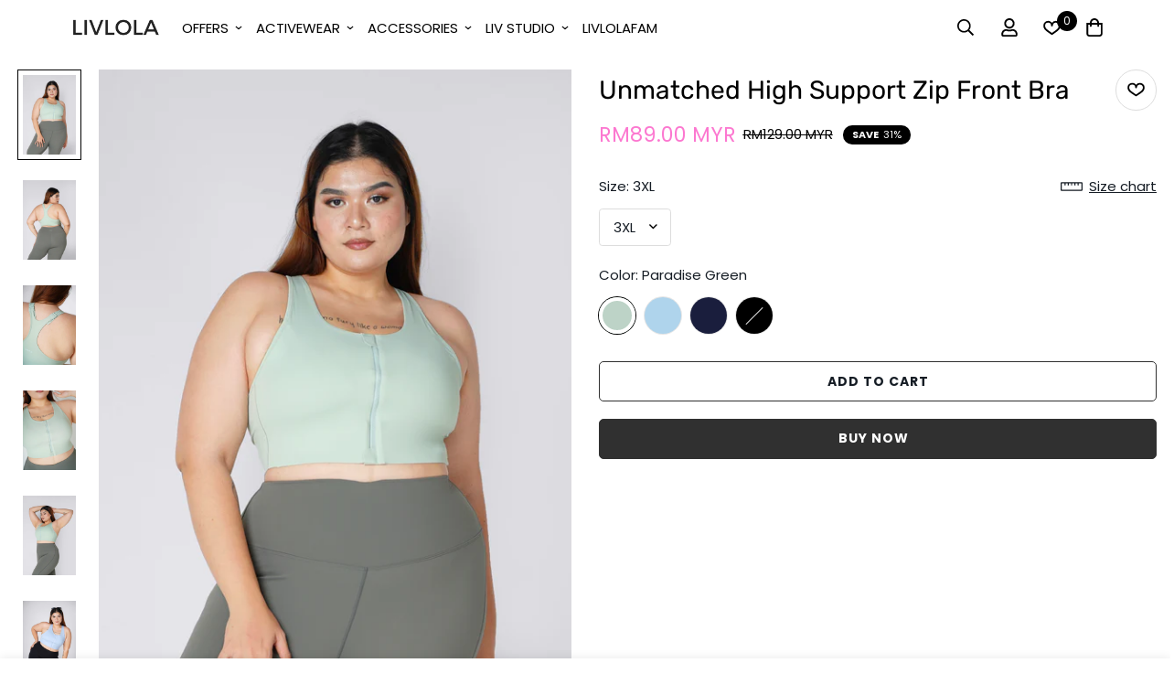

--- FILE ---
content_type: text/html; charset=utf-8
request_url: https://www.livlola.com/products/unmatched-high-support-zip-front-bra
body_size: 74873
content:

<!doctype html>
<html
  class="no-js supports-no-cookies"
  lang="en"
  style="--sf-page-opacity: 0;"
  data-template="product"
  
>
<head>


  <link rel="stylesheet" href="https://obscure-escarpment-2240.herokuapp.com/stylesheets/bcpo-front.css">
  <script>var bcpo_product={"id":8206278164789,"title":"Unmatched High Support Zip Front Bra","handle":"unmatched-high-support-zip-front-bra","description":"\u003cmeta charset=\"utf-8\"\u003e\n\u003ch5 data-mce-fragment=\"1\"\u003e\u003cstrong data-mce-fragment=\"1\"\u003eDESCRIPTION\u003c\/strong\u003e\u003c\/h5\u003e\n\u003cp class=\"p1\"\u003eVoted most likely to be worn multiple times a week.\u003c\/p\u003e\n\u003cp data-mce-fragment=\"1\"\u003e\u003cspan data-mce-fragment=\"1\"\u003eThe Unmatched High Support Zip Front Bra is your new \u003c\/span\u003efavourite for comfort and versatility. \u003cspan data-mce-fragment=\"1\"\u003eIt is your best \u003c\/span\u003e\u003cspan data-mce-fragment=\"1\"\u003ebet for a high-impact workout as it gives maximum support and flexibility in its well-designed bra strap adjustment feature. The customisable strap length promises to keep you running, jumping, and generally kicking ass bounce-free. Seamless droplet bra cup provides full-coverage support, with wide stability straps for extra comfort. \u003cmeta charset=\"utf-8\"\u003eUltimate support, adjustable fit and superior lift for total control and confidence. Get this in a set \u003cmeta charset=\"utf-8\"\u003e \u003cb data-mce-fragment=\"1\"\u003e—\u003c\/b\u003e \u003ca href=\"https:\/\/www.livlola.com\/products\/unmatched-seamless-set\" target=\"_blank\"\u003eUnmatched Seamless Set\u003c\/a\u003e.\u003c\/span\u003e\u003c\/p\u003e\n\u003ch5 data-mce-fragment=\"1\"\u003e\u003cstrong data-mce-fragment=\"1\"\u003eFEATURE\u003c\/strong\u003e\u003c\/h5\u003e\n\u003cul data-mce-fragment=\"1\"\u003e\n\u003cli data-mce-fragment=\"1\"\u003e\u003cspan data-mce-fragment=\"1\"\u003eHigh Support\u003c\/span\u003e\u003c\/li\u003e\n\u003cli data-mce-fragment=\"1\"\u003e\n\u003cspan style=\"font-weight: 400;\" data-mce-fragment=\"1\" data-mce-style=\"font-weight: 400;\"\u003eBuilt-in molded cups\u003c\/span\u003e for natural definition and shape\u003c\/li\u003e\n\u003cli data-mce-fragment=\"1\"\u003eFront zipper with i\u003cspan data-mce-fragment=\"1\"\u003enternal safety hook\u003c\/span\u003e to ensure zippers stay put and protect from baring out\u003cbr\u003e\n\u003c\/li\u003e\n\u003cli data-mce-fragment=\"1\"\u003eZ\u003cspan data-mce-fragment=\"1\"\u003eipper garage to protect from chafing\u003c\/span\u003e\n\u003c\/li\u003e\n\u003cli data-mce-fragment=\"1\"\u003eWide adjustable shoulder straps meet at racerback\u003c\/li\u003e\n\u003cli data-mce-fragment=\"1\"\u003eSmooth and extra buttery-soft handfeel\u003cspan data-mce-fragment=\"1\"\u003e \u003c\/span\u003e\n\u003c\/li\u003e\n\u003cli data-mce-fragment=\"1\"\u003e\u003cspan data-mce-fragment=\"1\"\u003eBreathable and moisture-wicking\u003c\/span\u003e\u003c\/li\u003e\n\u003cli data-mce-fragment=\"1\"\u003eFour-way super stretch for ultimate movement\u003c\/li\u003e\n\u003cli data-mce-fragment=\"1\"\u003e\n\u003cmeta charset=\"utf-8\"\u003e \u003cspan\u003eDesigned to fit all shapes and sizes, cups C – F\u003c\/span\u003e\n\u003c\/li\u003e\n\u003c\/ul\u003e\n\u003ch5 data-mce-fragment=\"1\"\u003e\u003cstrong data-mce-fragment=\"1\"\u003eFIT\u003c\/strong\u003e\u003c\/h5\u003e\n\u003cp data-mce-fragment=\"1\"\u003e\u003cspan data-mce-fragment=\"1\"\u003e\u003cb data-mce-fragment=\"1\"\u003eThe Unmatched High Support Zip Front Bra\u003c\/b\u003e\u003c\/span\u003e\u003cspan data-mce-fragment=\"1\"\u003e\u003cb data-mce-fragment=\"1\"\u003e is an Asian Fit.\u003c\/b\u003e\u003c\/span\u003e\u003c\/p\u003e\n\u003cp data-mce-fragment=\"1\"\u003e\u003cmeta charset=\"utf-8\"\u003e\u003cspan\u003eModel’s measurement is\u003c\/span\u003e\u003cspan\u003e 175cm,\u003c\/span\u003e\u003cspan\u003e \u003c\/span\u003e\u003cspan data-mce-fragment=\"1\"\u003e42\" bust, 35\" waist, 46\" hips\u003c\/span\u003e\u003cspan\u003e \u003c\/span\u003e\u003cspan\u003eand wears size 3XL\u003c\/span\u003e\u003c\/p\u003e\n\u003cp data-mce-fragment=\"1\"\u003e\u003cmeta charset=\"utf-8\"\u003e\u003cspan data-mce-fragment=\"1\"\u003eRefer to the \u003cstrong data-mce-fragment=\"1\"\u003eASIAN FIT size charts\u003c\/strong\u003e at our \u003c\/span\u003e\u003ca href=\"https:\/\/www.livlola.com\/pages\/size-guide\" data-mce-fragment=\"1\" data-mce-href=\"https:\/\/www.livlola.com\/pages\/size-guide\"\u003e\u003cspan data-mce-fragment=\"1\"\u003eSize Guide\u003c\/span\u003e\u003c\/a\u003e\u003cspan data-mce-fragment=\"1\"\u003e for your perfect fit or chat with our Customer Support team for sizing advice.\u003c\/span\u003e\u003c\/p\u003e\n\u003ch5 data-mce-fragment=\"1\"\u003e\u003cstrong data-mce-fragment=\"1\"\u003eFABRIC \u0026amp; CARE\u003c\/strong\u003e\u003c\/h5\u003e\n\u003cp data-mce-fragment=\"1\"\u003e\u003cmeta charset=\"utf-8\"\u003e\u003cem data-mce-fragment=\"1\"\u003e\u003cspan data-mce-fragment=\"1\"\u003e75% Nylon \u0026amp; 25% Elastane\u003c\/span\u003e\u003c\/em\u003e\u003c\/p\u003e\n\u003cp data-mce-fragment=\"1\"\u003e\u003cem data-mce-fragment=\"1\"\u003e\u003cspan data-mce-fragment=\"1\"\u003e\u003cimg height=\"281\" width=\"281\" alt=\"livlola active wear apparel care\" src=\"https:\/\/cdn.shopify.com\/s\/files\/1\/1325\/6099\/files\/livlola_activewear_care_1_large.png?v=1560586710\" data-mce-fragment=\"1\" data-mce-src=\"https:\/\/cdn.shopify.com\/s\/files\/1\/1325\/6099\/files\/livlola_activewear_care_1_large.png?v=1560586710\"\u003e\u003c\/span\u003e\u003c\/em\u003e\u003c\/p\u003e","published_at":"2023-07-06T18:30:03+08:00","created_at":"2023-03-29T21:24:19+08:00","vendor":"LIVLOLA","type":"","tags":["2XL","3XL","Asian","Black","Blue","Bra","Curvy","Green","HIIT","Plus","Run","Train","XL","Yoga"],"price":8900,"price_min":8900,"price_max":8900,"available":true,"price_varies":false,"compare_at_price":12900,"compare_at_price_min":12900,"compare_at_price_max":12900,"compare_at_price_varies":false,"variants":[{"id":45181360210229,"title":"XL \/ Paradise Green","option1":"XL","option2":"Paradise Green","option3":null,"sku":"","requires_shipping":true,"taxable":true,"featured_image":{"id":41489001546037,"product_id":8206278164789,"position":1,"created_at":"2023-05-26T15:43:50+08:00","updated_at":"2023-05-26T15:45:47+08:00","alt":null,"width":1952,"height":2928,"src":"\/\/www.livlola.com\/cdn\/shop\/files\/G-DSC06434.jpg?v=1685087147","variant_ids":[45181360210229,45181360341301,45181360472373]},"available":false,"name":"Unmatched High Support Zip Front Bra - XL \/ Paradise Green","public_title":"XL \/ Paradise Green","options":["XL","Paradise Green"],"price":8900,"weight":181,"compare_at_price":12900,"inventory_quantity":0,"inventory_management":"shopify","inventory_policy":"deny","barcode":"","featured_media":{"alt":null,"id":33849782960437,"position":1,"preview_image":{"aspect_ratio":0.667,"height":2928,"width":1952,"src":"\/\/www.livlola.com\/cdn\/shop\/files\/G-DSC06434.jpg?v=1685087147"}},"requires_selling_plan":false,"selling_plan_allocations":[]},{"id":45181360242997,"title":"XL \/ Blue Skies","option1":"XL","option2":"Blue Skies","option3":null,"sku":"","requires_shipping":true,"taxable":true,"featured_image":{"id":41489001414965,"product_id":8206278164789,"position":6,"created_at":"2023-05-26T15:43:49+08:00","updated_at":"2023-05-26T15:45:47+08:00","alt":null,"width":2000,"height":3000,"src":"\/\/www.livlola.com\/cdn\/shop\/files\/DSC06360.jpg?v=1685087147","variant_ids":[45181360242997,45181360374069,45181360505141]},"available":false,"name":"Unmatched High Support Zip Front Bra - XL \/ Blue Skies","public_title":"XL \/ Blue Skies","options":["XL","Blue Skies"],"price":8900,"weight":181,"compare_at_price":12900,"inventory_quantity":0,"inventory_management":"shopify","inventory_policy":"deny","barcode":"","featured_media":{"alt":null,"id":33849782796597,"position":6,"preview_image":{"aspect_ratio":0.667,"height":3000,"width":2000,"src":"\/\/www.livlola.com\/cdn\/shop\/files\/DSC06360.jpg?v=1685087147"}},"requires_selling_plan":false,"selling_plan_allocations":[]},{"id":45181360275765,"title":"XL \/ Night Diver","option1":"XL","option2":"Night Diver","option3":null,"sku":"","requires_shipping":true,"taxable":true,"featured_image":{"id":41489000825141,"product_id":8206278164789,"position":12,"created_at":"2023-05-26T15:43:49+08:00","updated_at":"2023-06-01T11:18:37+08:00","alt":null,"width":1546,"height":2319,"src":"\/\/www.livlola.com\/cdn\/shop\/files\/DSC06157.jpg?v=1685589517","variant_ids":[45181360275765,45181360406837,45181360537909]},"available":false,"name":"Unmatched High Support Zip Front Bra - XL \/ Night Diver","public_title":"XL \/ Night Diver","options":["XL","Night Diver"],"price":8900,"weight":181,"compare_at_price":12900,"inventory_quantity":0,"inventory_management":"shopify","inventory_policy":"deny","barcode":"","featured_media":{"alt":null,"id":33849782567221,"position":12,"preview_image":{"aspect_ratio":0.667,"height":2319,"width":1546,"src":"\/\/www.livlola.com\/cdn\/shop\/files\/DSC06157.jpg?v=1685589517"}},"requires_selling_plan":false,"selling_plan_allocations":[]},{"id":45181360308533,"title":"XL \/ Black","option1":"XL","option2":"Black","option3":null,"sku":"","requires_shipping":true,"taxable":true,"featured_image":{"id":41489001382197,"product_id":8206278164789,"position":17,"created_at":"2023-05-26T15:43:49+08:00","updated_at":"2023-06-01T11:18:37+08:00","alt":null,"width":2400,"height":3600,"src":"\/\/www.livlola.com\/cdn\/shop\/files\/B-DSC06203.jpg?v=1685589517","variant_ids":[45181360308533,45181360439605,45181360570677]},"available":false,"name":"Unmatched High Support Zip Front Bra - XL \/ Black","public_title":"XL \/ Black","options":["XL","Black"],"price":8900,"weight":181,"compare_at_price":12900,"inventory_quantity":0,"inventory_management":"shopify","inventory_policy":"deny","barcode":"","featured_media":{"alt":null,"id":33849782534453,"position":17,"preview_image":{"aspect_ratio":0.667,"height":3600,"width":2400,"src":"\/\/www.livlola.com\/cdn\/shop\/files\/B-DSC06203.jpg?v=1685589517"}},"requires_selling_plan":false,"selling_plan_allocations":[]},{"id":45181360341301,"title":"2XL \/ Paradise Green","option1":"2XL","option2":"Paradise Green","option3":null,"sku":"","requires_shipping":true,"taxable":true,"featured_image":{"id":41489001546037,"product_id":8206278164789,"position":1,"created_at":"2023-05-26T15:43:50+08:00","updated_at":"2023-05-26T15:45:47+08:00","alt":null,"width":1952,"height":2928,"src":"\/\/www.livlola.com\/cdn\/shop\/files\/G-DSC06434.jpg?v=1685087147","variant_ids":[45181360210229,45181360341301,45181360472373]},"available":false,"name":"Unmatched High Support Zip Front Bra - 2XL \/ Paradise Green","public_title":"2XL \/ Paradise Green","options":["2XL","Paradise Green"],"price":8900,"weight":181,"compare_at_price":12900,"inventory_quantity":0,"inventory_management":"shopify","inventory_policy":"deny","barcode":"","featured_media":{"alt":null,"id":33849782960437,"position":1,"preview_image":{"aspect_ratio":0.667,"height":2928,"width":1952,"src":"\/\/www.livlola.com\/cdn\/shop\/files\/G-DSC06434.jpg?v=1685087147"}},"requires_selling_plan":false,"selling_plan_allocations":[]},{"id":45181360374069,"title":"2XL \/ Blue Skies","option1":"2XL","option2":"Blue Skies","option3":null,"sku":"","requires_shipping":true,"taxable":true,"featured_image":{"id":41489001414965,"product_id":8206278164789,"position":6,"created_at":"2023-05-26T15:43:49+08:00","updated_at":"2023-05-26T15:45:47+08:00","alt":null,"width":2000,"height":3000,"src":"\/\/www.livlola.com\/cdn\/shop\/files\/DSC06360.jpg?v=1685087147","variant_ids":[45181360242997,45181360374069,45181360505141]},"available":false,"name":"Unmatched High Support Zip Front Bra - 2XL \/ Blue Skies","public_title":"2XL \/ Blue Skies","options":["2XL","Blue Skies"],"price":8900,"weight":181,"compare_at_price":12900,"inventory_quantity":0,"inventory_management":"shopify","inventory_policy":"deny","barcode":"","featured_media":{"alt":null,"id":33849782796597,"position":6,"preview_image":{"aspect_ratio":0.667,"height":3000,"width":2000,"src":"\/\/www.livlola.com\/cdn\/shop\/files\/DSC06360.jpg?v=1685087147"}},"requires_selling_plan":false,"selling_plan_allocations":[]},{"id":45181360406837,"title":"2XL \/ Night Diver","option1":"2XL","option2":"Night Diver","option3":null,"sku":"","requires_shipping":true,"taxable":true,"featured_image":{"id":41489000825141,"product_id":8206278164789,"position":12,"created_at":"2023-05-26T15:43:49+08:00","updated_at":"2023-06-01T11:18:37+08:00","alt":null,"width":1546,"height":2319,"src":"\/\/www.livlola.com\/cdn\/shop\/files\/DSC06157.jpg?v=1685589517","variant_ids":[45181360275765,45181360406837,45181360537909]},"available":false,"name":"Unmatched High Support Zip Front Bra - 2XL \/ Night Diver","public_title":"2XL \/ Night Diver","options":["2XL","Night Diver"],"price":8900,"weight":181,"compare_at_price":12900,"inventory_quantity":0,"inventory_management":"shopify","inventory_policy":"deny","barcode":"","featured_media":{"alt":null,"id":33849782567221,"position":12,"preview_image":{"aspect_ratio":0.667,"height":2319,"width":1546,"src":"\/\/www.livlola.com\/cdn\/shop\/files\/DSC06157.jpg?v=1685589517"}},"requires_selling_plan":false,"selling_plan_allocations":[]},{"id":45181360439605,"title":"2XL \/ Black","option1":"2XL","option2":"Black","option3":null,"sku":"","requires_shipping":true,"taxable":true,"featured_image":{"id":41489001382197,"product_id":8206278164789,"position":17,"created_at":"2023-05-26T15:43:49+08:00","updated_at":"2023-06-01T11:18:37+08:00","alt":null,"width":2400,"height":3600,"src":"\/\/www.livlola.com\/cdn\/shop\/files\/B-DSC06203.jpg?v=1685589517","variant_ids":[45181360308533,45181360439605,45181360570677]},"available":false,"name":"Unmatched High Support Zip Front Bra - 2XL \/ Black","public_title":"2XL \/ Black","options":["2XL","Black"],"price":8900,"weight":181,"compare_at_price":12900,"inventory_quantity":0,"inventory_management":"shopify","inventory_policy":"deny","barcode":"","featured_media":{"alt":null,"id":33849782534453,"position":17,"preview_image":{"aspect_ratio":0.667,"height":3600,"width":2400,"src":"\/\/www.livlola.com\/cdn\/shop\/files\/B-DSC06203.jpg?v=1685589517"}},"requires_selling_plan":false,"selling_plan_allocations":[]},{"id":45181360472373,"title":"3XL \/ Paradise Green","option1":"3XL","option2":"Paradise Green","option3":null,"sku":"","requires_shipping":true,"taxable":true,"featured_image":{"id":41489001546037,"product_id":8206278164789,"position":1,"created_at":"2023-05-26T15:43:50+08:00","updated_at":"2023-05-26T15:45:47+08:00","alt":null,"width":1952,"height":2928,"src":"\/\/www.livlola.com\/cdn\/shop\/files\/G-DSC06434.jpg?v=1685087147","variant_ids":[45181360210229,45181360341301,45181360472373]},"available":true,"name":"Unmatched High Support Zip Front Bra - 3XL \/ Paradise Green","public_title":"3XL \/ Paradise Green","options":["3XL","Paradise Green"],"price":8900,"weight":181,"compare_at_price":12900,"inventory_quantity":1,"inventory_management":"shopify","inventory_policy":"deny","barcode":"","featured_media":{"alt":null,"id":33849782960437,"position":1,"preview_image":{"aspect_ratio":0.667,"height":2928,"width":1952,"src":"\/\/www.livlola.com\/cdn\/shop\/files\/G-DSC06434.jpg?v=1685087147"}},"requires_selling_plan":false,"selling_plan_allocations":[]},{"id":45181360505141,"title":"3XL \/ Blue Skies","option1":"3XL","option2":"Blue Skies","option3":null,"sku":"","requires_shipping":true,"taxable":true,"featured_image":{"id":41489001414965,"product_id":8206278164789,"position":6,"created_at":"2023-05-26T15:43:49+08:00","updated_at":"2023-05-26T15:45:47+08:00","alt":null,"width":2000,"height":3000,"src":"\/\/www.livlola.com\/cdn\/shop\/files\/DSC06360.jpg?v=1685087147","variant_ids":[45181360242997,45181360374069,45181360505141]},"available":true,"name":"Unmatched High Support Zip Front Bra - 3XL \/ Blue Skies","public_title":"3XL \/ Blue Skies","options":["3XL","Blue Skies"],"price":8900,"weight":181,"compare_at_price":12900,"inventory_quantity":1,"inventory_management":"shopify","inventory_policy":"deny","barcode":"","featured_media":{"alt":null,"id":33849782796597,"position":6,"preview_image":{"aspect_ratio":0.667,"height":3000,"width":2000,"src":"\/\/www.livlola.com\/cdn\/shop\/files\/DSC06360.jpg?v=1685087147"}},"requires_selling_plan":false,"selling_plan_allocations":[]},{"id":45181360537909,"title":"3XL \/ Night Diver","option1":"3XL","option2":"Night Diver","option3":null,"sku":"","requires_shipping":true,"taxable":true,"featured_image":{"id":41489000825141,"product_id":8206278164789,"position":12,"created_at":"2023-05-26T15:43:49+08:00","updated_at":"2023-06-01T11:18:37+08:00","alt":null,"width":1546,"height":2319,"src":"\/\/www.livlola.com\/cdn\/shop\/files\/DSC06157.jpg?v=1685589517","variant_ids":[45181360275765,45181360406837,45181360537909]},"available":true,"name":"Unmatched High Support Zip Front Bra - 3XL \/ Night Diver","public_title":"3XL \/ Night Diver","options":["3XL","Night Diver"],"price":8900,"weight":181,"compare_at_price":12900,"inventory_quantity":3,"inventory_management":"shopify","inventory_policy":"deny","barcode":"","featured_media":{"alt":null,"id":33849782567221,"position":12,"preview_image":{"aspect_ratio":0.667,"height":2319,"width":1546,"src":"\/\/www.livlola.com\/cdn\/shop\/files\/DSC06157.jpg?v=1685589517"}},"requires_selling_plan":false,"selling_plan_allocations":[]},{"id":45181360570677,"title":"3XL \/ Black","option1":"3XL","option2":"Black","option3":null,"sku":"","requires_shipping":true,"taxable":true,"featured_image":{"id":41489001382197,"product_id":8206278164789,"position":17,"created_at":"2023-05-26T15:43:49+08:00","updated_at":"2023-06-01T11:18:37+08:00","alt":null,"width":2400,"height":3600,"src":"\/\/www.livlola.com\/cdn\/shop\/files\/B-DSC06203.jpg?v=1685589517","variant_ids":[45181360308533,45181360439605,45181360570677]},"available":false,"name":"Unmatched High Support Zip Front Bra - 3XL \/ Black","public_title":"3XL \/ Black","options":["3XL","Black"],"price":8900,"weight":181,"compare_at_price":12900,"inventory_quantity":0,"inventory_management":"shopify","inventory_policy":"deny","barcode":"","featured_media":{"alt":null,"id":33849782534453,"position":17,"preview_image":{"aspect_ratio":0.667,"height":3600,"width":2400,"src":"\/\/www.livlola.com\/cdn\/shop\/files\/B-DSC06203.jpg?v=1685589517"}},"requires_selling_plan":false,"selling_plan_allocations":[]}],"images":["\/\/www.livlola.com\/cdn\/shop\/files\/G-DSC06434.jpg?v=1685087147","\/\/www.livlola.com\/cdn\/shop\/files\/G-DSC06457.jpg?v=1685087147","\/\/www.livlola.com\/cdn\/shop\/files\/G-DSC06463.jpg?v=1685087147","\/\/www.livlola.com\/cdn\/shop\/files\/G-DSC06464.jpg?v=1685087147","\/\/www.livlola.com\/cdn\/shop\/files\/G-DSC06443..jpg?v=1685087147","\/\/www.livlola.com\/cdn\/shop\/files\/DSC06360.jpg?v=1685087147","\/\/www.livlola.com\/cdn\/shop\/files\/DSC06338.jpg?v=1685087147","\/\/www.livlola.com\/cdn\/shop\/files\/DSC06343.jpg?v=1685087147","\/\/www.livlola.com\/cdn\/shop\/files\/DSC06716.jpg?v=1685589517","\/\/www.livlola.com\/cdn\/shop\/files\/DSC06705.jpg?v=1685589517","\/\/www.livlola.com\/cdn\/shop\/files\/DSC06698.1.jpg?v=1685589517","\/\/www.livlola.com\/cdn\/shop\/files\/DSC06157.jpg?v=1685589517","\/\/www.livlola.com\/cdn\/shop\/files\/DSC06196.jpg?v=1685589517","\/\/www.livlola.com\/cdn\/shop\/files\/DSC06193.jpg?v=1685589517","\/\/www.livlola.com\/cdn\/shop\/files\/DSC06178_1.jpg?v=1685589517","\/\/www.livlola.com\/cdn\/shop\/files\/DSC06163_28debc34-d156-457d-82a6-0fbe051f09b7.jpg?v=1685589517","\/\/www.livlola.com\/cdn\/shop\/files\/B-DSC06203.jpg?v=1685589517","\/\/www.livlola.com\/cdn\/shop\/files\/B-DSC06187.jpg?v=1685589517"],"featured_image":"\/\/www.livlola.com\/cdn\/shop\/files\/G-DSC06434.jpg?v=1685087147","options":["Size","Color"],"media":[{"alt":null,"id":33849782960437,"position":1,"preview_image":{"aspect_ratio":0.667,"height":2928,"width":1952,"src":"\/\/www.livlola.com\/cdn\/shop\/files\/G-DSC06434.jpg?v=1685087147"},"aspect_ratio":0.667,"height":2928,"media_type":"image","src":"\/\/www.livlola.com\/cdn\/shop\/files\/G-DSC06434.jpg?v=1685087147","width":1952},{"alt":null,"id":33849783025973,"position":2,"preview_image":{"aspect_ratio":0.667,"height":2779,"width":1853,"src":"\/\/www.livlola.com\/cdn\/shop\/files\/G-DSC06457.jpg?v=1685087147"},"aspect_ratio":0.667,"height":2779,"media_type":"image","src":"\/\/www.livlola.com\/cdn\/shop\/files\/G-DSC06457.jpg?v=1685087147","width":1853},{"alt":null,"id":33849783091509,"position":3,"preview_image":{"aspect_ratio":0.667,"height":3450,"width":2300,"src":"\/\/www.livlola.com\/cdn\/shop\/files\/G-DSC06463.jpg?v=1685087147"},"aspect_ratio":0.667,"height":3450,"media_type":"image","src":"\/\/www.livlola.com\/cdn\/shop\/files\/G-DSC06463.jpg?v=1685087147","width":2300},{"alt":null,"id":33849783157045,"position":4,"preview_image":{"aspect_ratio":0.667,"height":3450,"width":2300,"src":"\/\/www.livlola.com\/cdn\/shop\/files\/G-DSC06464.jpg?v=1685087147"},"aspect_ratio":0.667,"height":3450,"media_type":"image","src":"\/\/www.livlola.com\/cdn\/shop\/files\/G-DSC06464.jpg?v=1685087147","width":2300},{"alt":null,"id":33849782993205,"position":5,"preview_image":{"aspect_ratio":0.667,"height":3184,"width":2123,"src":"\/\/www.livlola.com\/cdn\/shop\/files\/G-DSC06443..jpg?v=1685087147"},"aspect_ratio":0.667,"height":3184,"media_type":"image","src":"\/\/www.livlola.com\/cdn\/shop\/files\/G-DSC06443..jpg?v=1685087147","width":2123},{"alt":null,"id":33849782796597,"position":6,"preview_image":{"aspect_ratio":0.667,"height":3000,"width":2000,"src":"\/\/www.livlola.com\/cdn\/shop\/files\/DSC06360.jpg?v=1685087147"},"aspect_ratio":0.667,"height":3000,"media_type":"image","src":"\/\/www.livlola.com\/cdn\/shop\/files\/DSC06360.jpg?v=1685087147","width":2000},{"alt":null,"id":33849782731061,"position":7,"preview_image":{"aspect_ratio":0.667,"height":3450,"width":2300,"src":"\/\/www.livlola.com\/cdn\/shop\/files\/DSC06338.jpg?v=1685087147"},"aspect_ratio":0.667,"height":3450,"media_type":"image","src":"\/\/www.livlola.com\/cdn\/shop\/files\/DSC06338.jpg?v=1685087147","width":2300},{"alt":null,"id":33849782763829,"position":8,"preview_image":{"aspect_ratio":0.667,"height":3302,"width":2201,"src":"\/\/www.livlola.com\/cdn\/shop\/files\/DSC06343.jpg?v=1685087147"},"aspect_ratio":0.667,"height":3302,"media_type":"image","src":"\/\/www.livlola.com\/cdn\/shop\/files\/DSC06343.jpg?v=1685087147","width":2201},{"alt":null,"id":33849782927669,"position":9,"preview_image":{"aspect_ratio":0.667,"height":4074,"width":2716,"src":"\/\/www.livlola.com\/cdn\/shop\/files\/DSC06716.jpg?v=1685589517"},"aspect_ratio":0.667,"height":4074,"media_type":"image","src":"\/\/www.livlola.com\/cdn\/shop\/files\/DSC06716.jpg?v=1685589517","width":2716},{"alt":null,"id":33849782894901,"position":10,"preview_image":{"aspect_ratio":0.667,"height":4000,"width":2667,"src":"\/\/www.livlola.com\/cdn\/shop\/files\/DSC06705.jpg?v=1685589517"},"aspect_ratio":0.667,"height":4000,"media_type":"image","src":"\/\/www.livlola.com\/cdn\/shop\/files\/DSC06705.jpg?v=1685589517","width":2667},{"alt":null,"id":33849782829365,"position":11,"preview_image":{"aspect_ratio":0.667,"height":3315,"width":2210,"src":"\/\/www.livlola.com\/cdn\/shop\/files\/DSC06698.1.jpg?v=1685589517"},"aspect_ratio":0.667,"height":3315,"media_type":"image","src":"\/\/www.livlola.com\/cdn\/shop\/files\/DSC06698.1.jpg?v=1685589517","width":2210},{"alt":null,"id":33849782567221,"position":12,"preview_image":{"aspect_ratio":0.667,"height":2319,"width":1546,"src":"\/\/www.livlola.com\/cdn\/shop\/files\/DSC06157.jpg?v=1685589517"},"aspect_ratio":0.667,"height":2319,"media_type":"image","src":"\/\/www.livlola.com\/cdn\/shop\/files\/DSC06157.jpg?v=1685589517","width":1546},{"alt":null,"id":33849782698293,"position":13,"preview_image":{"aspect_ratio":0.667,"height":3450,"width":2300,"src":"\/\/www.livlola.com\/cdn\/shop\/files\/DSC06196.jpg?v=1685589517"},"aspect_ratio":0.667,"height":3450,"media_type":"image","src":"\/\/www.livlola.com\/cdn\/shop\/files\/DSC06196.jpg?v=1685589517","width":2300},{"alt":null,"id":33849782665525,"position":14,"preview_image":{"aspect_ratio":0.667,"height":3600,"width":2400,"src":"\/\/www.livlola.com\/cdn\/shop\/files\/DSC06193.jpg?v=1685589517"},"aspect_ratio":0.667,"height":3600,"media_type":"image","src":"\/\/www.livlola.com\/cdn\/shop\/files\/DSC06193.jpg?v=1685589517","width":2400},{"alt":null,"id":33849782632757,"position":15,"preview_image":{"aspect_ratio":0.666,"height":2272,"width":1514,"src":"\/\/www.livlola.com\/cdn\/shop\/files\/DSC06178_1.jpg?v=1685589517"},"aspect_ratio":0.666,"height":2272,"media_type":"image","src":"\/\/www.livlola.com\/cdn\/shop\/files\/DSC06178_1.jpg?v=1685589517","width":1514},{"alt":null,"id":33849782599989,"position":16,"preview_image":{"aspect_ratio":0.667,"height":1996,"width":1331,"src":"\/\/www.livlola.com\/cdn\/shop\/files\/DSC06163_28debc34-d156-457d-82a6-0fbe051f09b7.jpg?v=1685589517"},"aspect_ratio":0.667,"height":1996,"media_type":"image","src":"\/\/www.livlola.com\/cdn\/shop\/files\/DSC06163_28debc34-d156-457d-82a6-0fbe051f09b7.jpg?v=1685589517","width":1331},{"alt":null,"id":33849782534453,"position":17,"preview_image":{"aspect_ratio":0.667,"height":3600,"width":2400,"src":"\/\/www.livlola.com\/cdn\/shop\/files\/B-DSC06203.jpg?v=1685589517"},"aspect_ratio":0.667,"height":3600,"media_type":"image","src":"\/\/www.livlola.com\/cdn\/shop\/files\/B-DSC06203.jpg?v=1685589517","width":2400},{"alt":null,"id":33849782501685,"position":18,"preview_image":{"aspect_ratio":0.667,"height":3450,"width":2300,"src":"\/\/www.livlola.com\/cdn\/shop\/files\/B-DSC06187.jpg?v=1685589517"},"aspect_ratio":0.667,"height":3450,"media_type":"image","src":"\/\/www.livlola.com\/cdn\/shop\/files\/B-DSC06187.jpg?v=1685589517","width":2300}],"requires_selling_plan":false,"selling_plan_groups":[],"content":"\u003cmeta charset=\"utf-8\"\u003e\n\u003ch5 data-mce-fragment=\"1\"\u003e\u003cstrong data-mce-fragment=\"1\"\u003eDESCRIPTION\u003c\/strong\u003e\u003c\/h5\u003e\n\u003cp class=\"p1\"\u003eVoted most likely to be worn multiple times a week.\u003c\/p\u003e\n\u003cp data-mce-fragment=\"1\"\u003e\u003cspan data-mce-fragment=\"1\"\u003eThe Unmatched High Support Zip Front Bra is your new \u003c\/span\u003efavourite for comfort and versatility. \u003cspan data-mce-fragment=\"1\"\u003eIt is your best \u003c\/span\u003e\u003cspan data-mce-fragment=\"1\"\u003ebet for a high-impact workout as it gives maximum support and flexibility in its well-designed bra strap adjustment feature. The customisable strap length promises to keep you running, jumping, and generally kicking ass bounce-free. Seamless droplet bra cup provides full-coverage support, with wide stability straps for extra comfort. \u003cmeta charset=\"utf-8\"\u003eUltimate support, adjustable fit and superior lift for total control and confidence. Get this in a set \u003cmeta charset=\"utf-8\"\u003e \u003cb data-mce-fragment=\"1\"\u003e—\u003c\/b\u003e \u003ca href=\"https:\/\/www.livlola.com\/products\/unmatched-seamless-set\" target=\"_blank\"\u003eUnmatched Seamless Set\u003c\/a\u003e.\u003c\/span\u003e\u003c\/p\u003e\n\u003ch5 data-mce-fragment=\"1\"\u003e\u003cstrong data-mce-fragment=\"1\"\u003eFEATURE\u003c\/strong\u003e\u003c\/h5\u003e\n\u003cul data-mce-fragment=\"1\"\u003e\n\u003cli data-mce-fragment=\"1\"\u003e\u003cspan data-mce-fragment=\"1\"\u003eHigh Support\u003c\/span\u003e\u003c\/li\u003e\n\u003cli data-mce-fragment=\"1\"\u003e\n\u003cspan style=\"font-weight: 400;\" data-mce-fragment=\"1\" data-mce-style=\"font-weight: 400;\"\u003eBuilt-in molded cups\u003c\/span\u003e for natural definition and shape\u003c\/li\u003e\n\u003cli data-mce-fragment=\"1\"\u003eFront zipper with i\u003cspan data-mce-fragment=\"1\"\u003enternal safety hook\u003c\/span\u003e to ensure zippers stay put and protect from baring out\u003cbr\u003e\n\u003c\/li\u003e\n\u003cli data-mce-fragment=\"1\"\u003eZ\u003cspan data-mce-fragment=\"1\"\u003eipper garage to protect from chafing\u003c\/span\u003e\n\u003c\/li\u003e\n\u003cli data-mce-fragment=\"1\"\u003eWide adjustable shoulder straps meet at racerback\u003c\/li\u003e\n\u003cli data-mce-fragment=\"1\"\u003eSmooth and extra buttery-soft handfeel\u003cspan data-mce-fragment=\"1\"\u003e \u003c\/span\u003e\n\u003c\/li\u003e\n\u003cli data-mce-fragment=\"1\"\u003e\u003cspan data-mce-fragment=\"1\"\u003eBreathable and moisture-wicking\u003c\/span\u003e\u003c\/li\u003e\n\u003cli data-mce-fragment=\"1\"\u003eFour-way super stretch for ultimate movement\u003c\/li\u003e\n\u003cli data-mce-fragment=\"1\"\u003e\n\u003cmeta charset=\"utf-8\"\u003e \u003cspan\u003eDesigned to fit all shapes and sizes, cups C – F\u003c\/span\u003e\n\u003c\/li\u003e\n\u003c\/ul\u003e\n\u003ch5 data-mce-fragment=\"1\"\u003e\u003cstrong data-mce-fragment=\"1\"\u003eFIT\u003c\/strong\u003e\u003c\/h5\u003e\n\u003cp data-mce-fragment=\"1\"\u003e\u003cspan data-mce-fragment=\"1\"\u003e\u003cb data-mce-fragment=\"1\"\u003eThe Unmatched High Support Zip Front Bra\u003c\/b\u003e\u003c\/span\u003e\u003cspan data-mce-fragment=\"1\"\u003e\u003cb data-mce-fragment=\"1\"\u003e is an Asian Fit.\u003c\/b\u003e\u003c\/span\u003e\u003c\/p\u003e\n\u003cp data-mce-fragment=\"1\"\u003e\u003cmeta charset=\"utf-8\"\u003e\u003cspan\u003eModel’s measurement is\u003c\/span\u003e\u003cspan\u003e 175cm,\u003c\/span\u003e\u003cspan\u003e \u003c\/span\u003e\u003cspan data-mce-fragment=\"1\"\u003e42\" bust, 35\" waist, 46\" hips\u003c\/span\u003e\u003cspan\u003e \u003c\/span\u003e\u003cspan\u003eand wears size 3XL\u003c\/span\u003e\u003c\/p\u003e\n\u003cp data-mce-fragment=\"1\"\u003e\u003cmeta charset=\"utf-8\"\u003e\u003cspan data-mce-fragment=\"1\"\u003eRefer to the \u003cstrong data-mce-fragment=\"1\"\u003eASIAN FIT size charts\u003c\/strong\u003e at our \u003c\/span\u003e\u003ca href=\"https:\/\/www.livlola.com\/pages\/size-guide\" data-mce-fragment=\"1\" data-mce-href=\"https:\/\/www.livlola.com\/pages\/size-guide\"\u003e\u003cspan data-mce-fragment=\"1\"\u003eSize Guide\u003c\/span\u003e\u003c\/a\u003e\u003cspan data-mce-fragment=\"1\"\u003e for your perfect fit or chat with our Customer Support team for sizing advice.\u003c\/span\u003e\u003c\/p\u003e\n\u003ch5 data-mce-fragment=\"1\"\u003e\u003cstrong data-mce-fragment=\"1\"\u003eFABRIC \u0026amp; CARE\u003c\/strong\u003e\u003c\/h5\u003e\n\u003cp data-mce-fragment=\"1\"\u003e\u003cmeta charset=\"utf-8\"\u003e\u003cem data-mce-fragment=\"1\"\u003e\u003cspan data-mce-fragment=\"1\"\u003e75% Nylon \u0026amp; 25% Elastane\u003c\/span\u003e\u003c\/em\u003e\u003c\/p\u003e\n\u003cp data-mce-fragment=\"1\"\u003e\u003cem data-mce-fragment=\"1\"\u003e\u003cspan data-mce-fragment=\"1\"\u003e\u003cimg height=\"281\" width=\"281\" alt=\"livlola active wear apparel care\" src=\"https:\/\/cdn.shopify.com\/s\/files\/1\/1325\/6099\/files\/livlola_activewear_care_1_large.png?v=1560586710\" data-mce-fragment=\"1\" data-mce-src=\"https:\/\/cdn.shopify.com\/s\/files\/1\/1325\/6099\/files\/livlola_activewear_care_1_large.png?v=1560586710\"\u003e\u003c\/span\u003e\u003c\/em\u003e\u003c\/p\u003e"};  var bcpo_settings={"fallback":"default","auto_select":"on","load_main_image":"off","replaceImage":"on","border_style":"round","tooltips":"show","sold_out_style":"crossed-out","theme":"light","jumbo_colors":"medium","jumbo_images":"medium","circle_swatches":"","inventory_style":"amazon","override_ajax":"on","add_price_addons":"off","money_format2":"<span class=money>RM{{amount}} MYR</span>","money_format_without_currency":"<span class=money>RM{{amount}} MYR</span>","show_currency":"on","global_auto_image_options":"","global_color_options":"","global_colors":[{"key":"","value":"ecf42f"}],"shop_currency":"MYR"};var inventory_quantity = [];inventory_quantity.push(0);inventory_quantity.push(0);inventory_quantity.push(0);inventory_quantity.push(0);inventory_quantity.push(0);inventory_quantity.push(0);inventory_quantity.push(0);inventory_quantity.push(0);inventory_quantity.push(1);inventory_quantity.push(1);inventory_quantity.push(3);inventory_quantity.push(0);if(bcpo_product) { for (var i = 0; i < bcpo_product.variants.length; i += 1) { bcpo_product.variants[i].inventory_quantity = inventory_quantity[i]; }}window.bcpo = window.bcpo || {}; bcpo.cart = {"note":null,"attributes":{},"original_total_price":0,"total_price":0,"total_discount":0,"total_weight":0.0,"item_count":0,"items":[],"requires_shipping":false,"currency":"MYR","items_subtotal_price":0,"cart_level_discount_applications":[],"checkout_charge_amount":0}; bcpo.ogFormData = FormData;</script>
  <meta charset="utf-8">
  <meta http-equiv="X-UA-Compatible" content="IE=edge">
  <meta name="viewport" content="width=device-width, initial-scale=1, maximum-scale=1.0, user-scalable=0">
  <meta name="theme-color" content="#feb1c7">
  <script src="https://ajax.googleapis.com/ajax/libs/jquery/3.6.0/jquery.min.js"></script>
  
  <link rel="canonical" href="https://www.livlola.com/products/unmatched-high-support-zip-front-bra"><link rel="preload" as="style" href="//www.livlola.com/cdn/shop/t/16/assets/product-template.css?v=93492639603429320851652180520"><link rel="preload" as="style" href="//www.livlola.com/cdn/shop/t/16/assets/theme.css?v=25127227637643810691653373473">


<link rel="dns-prefetch" href="https://www.livlola.com/products/unmatched-high-support-zip-front-bra" crossorigin>
<link rel="dns-prefetch" href="https://cdn.shopify.com" crossorigin>
<link rel="preconnect" href="https://www.livlola.com/products/unmatched-high-support-zip-front-bra" crossorigin>
<link rel="preconnect" href="https://cdn.shopify.com" crossorigin> 
<link rel="preload" as="style" href="//www.livlola.com/cdn/shop/t/16/assets/chunk.css?v=41938989640072385401653374134">
<link rel="preload" as="style" href="//www.livlola.com/cdn/shop/t/16/assets/custom.css?v=74140595998664590101654826599">
<link rel="preload" as="script" href="//www.livlola.com/cdn/shop/t/16/assets/app.min.js?v=131986217267713246681650524821">
<link rel="preload" as="script" href="//www.livlola.com/cdn/shop/t/16/assets/foxkit-app.min.js?v=142361888299495117041650524834">
<link rel="preload" as="script" href="//www.livlola.com/cdn/shop/t/16/assets/lazysizes.min.js?v=49047110623560880631650524839">

  <link rel="shortcut icon" href="//www.livlola.com/cdn/shop/files/favicon-32x32_32x32_91d56c1a-bda7-4e9c-a6cc-adf32b04b67d_32x32.png?v=1650525792" type="image/png"><title>Unmatched High Support Zip Front Bra</title><meta name="description" content="DESCRIPTION Voted most likely to be worn multiple times a week. The Unmatched High Support Zip Front Bra is your new favourite for comfort and versatility. It is your best bet for a high-impact workout as it gives maximum support and flexibility in its well-designed bra strap adjustment feature. The customisable strap ">
  <meta property="og:site_name" content="LIVLOLA">
<meta property="og:url" content="https://www.livlola.com/products/unmatched-high-support-zip-front-bra">
<meta property="og:title" content="Unmatched High Support Zip Front Bra">
<meta property="og:type" content="product">
<meta property="og:description" content="DESCRIPTION Voted most likely to be worn multiple times a week. The Unmatched High Support Zip Front Bra is your new favourite for comfort and versatility. It is your best bet for a high-impact workout as it gives maximum support and flexibility in its well-designed bra strap adjustment feature. The customisable strap "><meta property="og:image" content="http://www.livlola.com/cdn/shop/files/G-DSC06434.jpg?v=1685087147">
<meta property="og:image:secure_url" content="https://www.livlola.com/cdn/shop/files/G-DSC06434.jpg?v=1685087147">
<meta property="og:image:width" content="1952">
<meta property="og:image:height" content="2928"><meta property="og:price:amount" content="89.00">
<meta property="og:price:currency" content="MYR"><meta name="twitter:card" content="summary_large_image">
<meta name="twitter:title" content="Unmatched High Support Zip Front Bra">
<meta name="twitter:description" content="DESCRIPTION Voted most likely to be worn multiple times a week. The Unmatched High Support Zip Front Bra is your new favourite for comfort and versatility. It is your best bet for a high-impact workout as it gives maximum support and flexibility in its well-designed bra strap adjustment feature. The customisable strap ">

  <link rel="preconnect" href="https://fonts.shopifycdn.com" crossorigin><link rel="preload" as="font" href="//www.livlola.com/cdn/fonts/poppins/poppins_n4.0ba78fa5af9b0e1a374041b3ceaadf0a43b41362.woff2" type="font/woff2" crossorigin>
  <link rel="preload" as="font" href="//www.livlola.com/cdn/fonts/poppins/poppins_n7.56758dcf284489feb014a026f3727f2f20a54626.woff2" type="font/woff2" crossorigin><link rel="preload" as="font" href="//www.livlola.com/cdn/fonts/rubik/rubik_n4.c2fb67c90aa34ecf8da34fc1da937ee9c0c27942.woff2" type="font/woff2" crossorigin><style media="print" id="mn-font-style">
  @font-face {  font-family: Rubik;  font-weight: 400;  font-style: normal;  font-display: swap;  src: url("//www.livlola.com/cdn/fonts/rubik/rubik_n4.c2fb67c90aa34ecf8da34fc1da937ee9c0c27942.woff2") format("woff2"),       url("//www.livlola.com/cdn/fonts/rubik/rubik_n4.d229bd4a6a25ec476a0829a74bf3657a5fd9aa36.woff") format("woff");}@font-face {  font-family: Rubik;  font-weight: 700;  font-style: normal;  font-display: swap;  src: url("//www.livlola.com/cdn/fonts/rubik/rubik_n7.9ddb1ff19ac4667369e1c444a6663062e115e651.woff2") format("woff2"),       url("//www.livlola.com/cdn/fonts/rubik/rubik_n7.2f2815a4763d5118fdb49ad25ccceea3eafcae92.woff") format("woff");}@font-face {  font-family: Rubik;  font-weight: 300;  font-style: normal;  font-display: swap;  src: url("//www.livlola.com/cdn/fonts/rubik/rubik_n3.28109fbcae8bc8da2127ed6af6c67e4379561eae.woff2") format("woff2"),       url("//www.livlola.com/cdn/fonts/rubik/rubik_n3.942906c434ddf3af9a94498663613ee37f663688.woff") format("woff");}:root {  --font-stack-header: Rubik, sans-serif;  --font-style-header: normal;  --font-weight-header: 400;  --font-weight-header--bolder: 700;  --font-weight-header--lighter: 300;}@font-face {  font-family: Poppins;  font-weight: 400;  font-style: normal;  font-display: swap;  src: url("//www.livlola.com/cdn/fonts/poppins/poppins_n4.0ba78fa5af9b0e1a374041b3ceaadf0a43b41362.woff2") format("woff2"),       url("//www.livlola.com/cdn/fonts/poppins/poppins_n4.214741a72ff2596839fc9760ee7a770386cf16ca.woff") format("woff");}@font-face {  font-family: Poppins;  font-weight: 700;  font-style: normal;  font-display: swap;  src: url("//www.livlola.com/cdn/fonts/poppins/poppins_n7.56758dcf284489feb014a026f3727f2f20a54626.woff2") format("woff2"),       url("//www.livlola.com/cdn/fonts/poppins/poppins_n7.f34f55d9b3d3205d2cd6f64955ff4b36f0cfd8da.woff") format("woff");}@font-face {  font-family: Poppins;  font-weight: 700;  font-style: normal;  font-display: swap;  src: url("//www.livlola.com/cdn/fonts/poppins/poppins_n7.56758dcf284489feb014a026f3727f2f20a54626.woff2") format("woff2"),       url("//www.livlola.com/cdn/fonts/poppins/poppins_n7.f34f55d9b3d3205d2cd6f64955ff4b36f0cfd8da.woff") format("woff");}@font-face {  font-family: Poppins;  font-weight: 400;  font-style: italic;  font-display: swap;  src: url("//www.livlola.com/cdn/fonts/poppins/poppins_i4.846ad1e22474f856bd6b81ba4585a60799a9f5d2.woff2") format("woff2"),       url("//www.livlola.com/cdn/fonts/poppins/poppins_i4.56b43284e8b52fc64c1fd271f289a39e8477e9ec.woff") format("woff");}@font-face {  font-family: Poppins;  font-weight: 700;  font-style: italic;  font-display: swap;  src: url("//www.livlola.com/cdn/fonts/poppins/poppins_i7.42fd71da11e9d101e1e6c7932199f925f9eea42d.woff2") format("woff2"),       url("//www.livlola.com/cdn/fonts/poppins/poppins_i7.ec8499dbd7616004e21155106d13837fff4cf556.woff") format("woff");}:root {  --font-weight-body--bold: 700;  --font-weight-body--bolder: 700;  --font-stack-body: Poppins, sans-serif;  --font-style-body: normal;  --font-weight-body: 400;}
</style>

  <style media="print" id="mn-critical-css">
  html{font-size:calc(var(--font-base-size,16) * 1px)}body{font-family:var(--font-stack-body)!important;font-weight:var(--font-weight-body);font-style:var(--font-style-body);color:var(--color-body-text);font-size:calc(var(--font-base-size,16) * 1px);line-height:calc(var(--base-line-height) * 1px);scroll-behavior:smooth}body .h1,body .h2,body .h3,body .h4,body .h5,body .h6,body h1,body h2,body h3,body h4,body h5,body h6{font-family:var(--font-stack-header);font-weight:var(--font-weight-header);font-style:var(--font-style-header);color:var(--color-heading-text);line-height:normal}body .h1,body h1{font-size:calc(((var(--font-h1-mobile))/ (var(--font-base-size))) * 1rem)}body .h2,body h2{font-size:calc(((var(--font-h2-mobile))/ (var(--font-base-size))) * 1rem)}body .h3,body h3{font-size:calc(((var(--font-h3-mobile))/ (var(--font-base-size))) * 1rem)}body .h4,body h4{font-size:calc(((var(--font-h4-mobile))/ (var(--font-base-size))) * 1rem)}body .h5,body h5{font-size:calc(((var(--font-h5-mobile))/ (var(--font-base-size))) * 1rem)}body .h6,body h6{font-size:calc(((var(--font-h6-mobile))/ (var(--font-base-size))) * 1rem);line-height:1.4}@media only screen and (min-width:768px){body .h1,body h1{font-size:calc(((var(--font-h1-desktop))/ (var(--font-base-size))) * 1rem)}body .h2,body h2{font-size:calc(((var(--font-h2-desktop))/ (var(--font-base-size))) * 1rem)}body .h3,body h3{font-size:calc(((var(--font-h3-desktop))/ (var(--font-base-size))) * 1rem)}body .h4,body h4{font-size:calc(((var(--font-h4-desktop))/ (var(--font-base-size))) * 1rem)}body .h5,body h5{font-size:calc(((var(--font-h5-desktop))/ (var(--font-base-size))) * 1rem)}body .h6,body h6{font-size:calc(((var(--font-h6-desktop))/ (var(--font-base-size))) * 1rem)}}.swiper-wrapper{display:flex}.swiper-container:not(.swiper-container-initialized) .swiper-slide{width:calc(100% / var(--items,1));flex:0 0 auto}@media (max-width:1023px){.swiper-container:not(.swiper-container-initialized) .swiper-slide{min-width:40vw;flex:0 0 auto}}@media (max-width:767px){.swiper-container:not(.swiper-container-initialized) .swiper-slide{min-width:66vw;flex:0 0 auto}}.opacity-0{opacity:0}.opacity-100{opacity:1!important;}.placeholder-background{position:absolute;top:0;right:0;bottom:0;left:0;pointer-events:none}.placeholder-background--animation{background-color:#000;animation:placeholder-background-loading 1.5s infinite linear}[data-image-loading]{position:relative}[data-image-loading]:after{content:'';background-color:#000;animation:placeholder-background-loading 1.5s infinite linear;position:absolute;top:0;left:0;width:100%;height:100%;z-index:1}[data-image-loading] img.lazyload{opacity:0}[data-image-loading] img.lazyloaded{opacity:1}.no-js [data-image-loading]{animation-name:none}.lazyload--fade-in{opacity:0;transition:.25s all}.lazyload--fade-in.lazyloaded{opacity:1}@media (min-width:768px){.hidden.md\:block{display:block!important}.hidden.md\:flex{display:flex!important}.hidden.md\:grid{display:grid!important}}@media (min-width:1024px){.hidden.lg\:block{display:block!important}.hidden.lg\:flex{display:flex!important}.hidden.lg\:grid{display:grid!important}}@media (min-width:1280px){.hidden.xl\:block{display:block!important}.hidden.xl\:flex{display:flex!important}.hidden.xl\:grid{display:grid!important}}

  h1, .h1,
  h2, .h2,
  h3, .h3,
  h4, .h4,
  h5, .h5,
  h6, .h6 {
    letter-spacing: 0px;
  }
</style>

  <script>
  function _debounce(e,t=300){let n;return(...o)=>{clearTimeout(n),n=setTimeout((()=>e.apply(this,o)),t)}}try{window.MinimogSettings=window.MinimogSettings||{},window.___mnag="userA"+(window.___mnag1||"")+"gent";var _mh=document.querySelector("header.sf-header__mobile"),_dh=document.querySelector("header.sf-header__desktop"),_innerWidth=window.innerWidth;function _shh(){_mh&&_dh||(_mh=document.querySelector("header.sf-header__mobile"),_dh=document.querySelector("header.sf-header__desktop"));var e=window.innerWidth<1024?_mh:_dh;e&&(document.documentElement.style.setProperty("--sf-header-height",e.offsetHeight+"px"),window.MinimogSettings.headerHeight=e.offsetHeight)}function _stbh(){var e=document.querySelector(".sf-topbar");e&&(document.documentElement.style.setProperty("--sf-topbar-height",e.offsetHeight+"px"),window.MinimogSettings.topbarHeight=e.offsetHeight)}function _sah(){var e=document.querySelector(".announcement-bar");e&&(document.documentElement.style.setProperty("--sf-announcement-height",e.offsetHeight+"px"),window.MinimogSettings.topbarHeight=e.offsetHeight)}function _smcp(){var e=document.documentElement.dataset.template;window.innerWidth>=1024?_dh&&"true"===_dh.dataset.transparent&&("index"!==e&&"collection"!==e||document.documentElement.style.setProperty("--main-content-padding-top","0px")):document.documentElement.style.removeProperty("--main-content-padding-top")}function _csh(){_shh(),_stbh(),_sah(),_smcp()}function _sp(){var e=0;window.requestAnimationFrame((function t(){_shh(),_stbh(),_sah(),_smcp(),++e<10&&window.requestAnimationFrame(t)}));var t=document.querySelector(".sf-header");t&&t.classList.add("opacity-100"),document.documentElement.style.setProperty("--sf-page-opacity","1")}window.addEventListener("resize",_debounce(_csh,1e3)),document.documentElement.className=document.documentElement.className.replace("supports-no-cookies","supports-cookies").replace("no-js","js")}catch(e){console.warn("Failed to execute critical scripts",e)}try{var _nu=navigator[window.___mnag],_psas=[{b:"ome-Li",c:"ghth",d:"ouse",a:"Chr"},{d:"hts",a:"Sp",c:"nsig",b:"eed I"},{b:" Lin",d:"6_64",a:"X11;",c:"ux x8"}];function __fn(e){return Object.keys(_psas[e]).sort().reduce((function(t,n){return t+_psas[e][n]}),"")}var __isPSA=_nu.indexOf(__fn(0))>-1||_nu.indexOf(__fn(1))>-1||_nu.indexOf(__fn(2))>-1;window.___mnag="!1",_psas=null}catch(e){__isPSA=!1,_psas=null;window.___mnag="!1"}function _sli(){Array.from(document.querySelectorAll("img")).splice(0,10).forEach((function(e){e.dataset.src&&(e.src=e.dataset.src.replace("_{width}x","_200x"),e.style.opacity=1)})),Array.from(document.querySelectorAll(".lazyload[data-bg]")).splice(0,5).forEach((function(e){e.dataset.bg&&(e.style.backgroundImage="url("+e.dataset.bg+")",e.style.backgroundSize="cover")}))}function afnc(){var e=document.getElementById("mn-critical-css"),t=document.getElementById("mn-font-style");e&&(e.media="all"),t&&(t.media="all")}function __as(e){e.rel="stylesheet",e.media="all",e.removeAttribute("onload")}function __otsl(e){__as(e),"loading"!==document.readyState?_sp():document.addEventListener("DOMContentLoaded",_sp)}function __ocsl(e){__isPSA||__as(e)}document.addEventListener("DOMContentLoaded",(function(){function e(e){var t=e.dataset.imageLoading?e:e.closest("[data-image-loading]");t&&t.removeAttribute("data-image-loading")}__isPSA?"loading"!==document.readyState?_sli():document.addEventListener("DOMContentLoaded",_sli):(document.addEventListener("lazyloaded",(function(t){var n=t.target;if(e(n),n.dataset.bgset){var o=n.querySelector(".lazyloaded");o&&(n.setAttribute("alt",n.dataset.alt||"lazysize-img"),n.setAttribute("src",o.dataset.src||n.dataset.bg||""))}})),document.querySelectorAll(".lazyloaded").forEach(e))})),__isPSA||afnc(),window.__isPSA=__isPSA;
</script>

  <style data-shopify>:root {		/* BODY */		--base-line-height: 28;		/* PRIMARY COLORS */		--color-primary: #feb1c7;		--plyr-color-main: #feb1c7;		--color-primary-darker: #fd759c;		/* TEXT COLORS */		--color-body-text: #161d25;		--color-heading-text: #171717;		--color-sub-text: #666666;		--color-text-link: #000000;		--color-text-link-hover: #999999;		/* BUTTON COLORS */		--color-btn-bg:  #303030;		--color-btn-bg-hover: #000000;		--color-btn-text: #ffffff;		--color-btn-text-hover: #ffffff;		--btn-letter-spacing: 1px;		--btn-border-radius: 5px;		--btn-border-width: 1px;		--btn-line-height: 23px;				--btn-text-transform: uppercase;				/* PRODUCT COLORS */		--product-title-color: #000000;		--product-sale-price-color: #000000;		--product-regular-price-color: #fc78d0;		--product-type-color: #666666;		--product-desc-color: #666666;		/* TOPBAR COLORS */		--color-topbar-background: #ffe9ee;		--color-topbar-text: #666666;		/* MENU BAR COLORS */		--color-menu-background: #000000;		--color-menu-text: #f8f8f8;		/* BORDER COLORS */		--color-border: #dddddd;		/* FOOTER COLORS */		--color-footer-text: #8d8d8d;		--color-footer-subtext: #666666;		--color-footer-background: #ffe9ee;		--color-footer-link: #999999;		--color-footer-link-hover: #9d6161;		--color-footer-background-mobile: #ffe9ee;		/* FOOTER BOTTOM COLORS */		--color-footer-bottom-text: #666666;		--color-footer-bottom-background: #ffe9ee;		--color-footer-bottom-background-mobile: #ffe9ee;		/* HEADER */		--color-header-text: #000000;		--color-header-transparent-text: #000000;		--color-main-background: #fff;		--color-field-background: #f8f8f8;		--color-header-background: #ffffff;		--color-cart-wishlist-count: #ffffff;		--bg-cart-wishlist-count: #000000;		--swatch-item-background-default: #f7f8fa;		--text-gray-400: #777777;		--text-gray-9b: #9b9b9b;		--text-black: #000000;		--text-white: #ffffff;		--bg-gray-400: #f7f8fa;		--bg-black: #000000;		--rounded-full: 9999px;		--border-color-1: #eeeeee;		--border-color-2: #b2b2b2;		--border-color-3: #d2d2d2;		--border-color-4: #737373;		--color-secondary: #666666;		--color-success: #3a8735;		--color-warning: #ff706b;		--color-info: #959595;		--color-disabled: #cecece;		--bg-disabled: #f7f7f7;		--bg-hover: #737373;		--bg-color-tooltip: #000000;		--text-color-tooltip: #ffffff;		--color-image-overlay: #000000;		--opacity-image-overlay: 0.2;		--theme-shadow: 0 5px 15px 0 rgba(0, 0, 0, 0.07);    --arrow-select-box: url(//www.livlola.com/cdn/shop/t/16/assets/ar-down.svg?v=92728264558441377851650524821);		/* FONT SIZES */		--font-base-size: 15;		--font-btn-size: 14px;		--font-btn-weight: 700;		--font-h1-desktop: 33;		--font-h1-mobile: 31;		--font-h2-desktop: 26;		--font-h2-mobile: 23;		--font-h3-desktop: 19;		--font-h3-mobile: 17;		--font-h4-desktop: 17;		--font-h4-mobile: 15;		--font-h5-desktop: 14;		--font-h5-mobile: 13;		--font-h6-desktop: 13;		--font-h6-mobile: 12;    --arrow-down-url: url(//www.livlola.com/cdn/shop/t/16/assets/arrow-down.svg?v=157552497485556416461650524822);    --arrow-down-white-url: url(//www.livlola.com/cdn/shop/t/16/assets/arrow-down-white.svg?v=70535736727834135531650524822);    --product-title-line-clamp: unset	}
</style><link media="print" onload="this.media = 'all'" rel="stylesheet" href="//www.livlola.com/cdn/shop/t/16/assets/product-template.css?v=93492639603429320851652180520"><link as="style" rel="preload" href="//www.livlola.com/cdn/shop/t/16/assets/theme.css?v=25127227637643810691653373473" onload="__otsl(this)">
<link as="style" rel="preload" href="//www.livlola.com/cdn/shop/t/16/assets/chunk.css?v=41938989640072385401653374134" onload="__ocsl(this)">
<link type="text/css" href="//www.livlola.com/cdn/shop/t/16/assets/custom.css?v=74140595998664590101654826599" rel="stylesheet">

<style data-shopify>body {
    --container-width: 1280;
    --fluid-container-width: 1620px;
    --fluid-container-offset: 95px;
    background-color: #fff;
  }
  [style*="--aspect-ratio"]:before {
    padding-top: calc(100% / (0.0001 + var(--aspect-ratio, 16/9)));
  }.sf-header__desktop .sf__header-search-box {  margin-right: 20px;}.sf__pcard-name,.sf__index-instagram form button {  font-weight: 700;  letter-spacing: 0.5px;}.section__subheading,.content__subheading {  font-size: 12px;  font-weight: 600;  margin-bottom: 12px;  line-height: 17px;  letter-spacing: 1px;}.content__heading,.section__heading,.sf__index-instagram .newsletter__form-heading h3 {  letter-spacing: 2px;}.sf__index-brand {  border-top: 1px solid #eee;}.sf__index-brand .section-py {  padding-top: 30px;  padding-bottom: 30px;}.sf-search__form:not(.mobile) {  border-radius: 18px;}.sf__index-slideshow .slide__block-subtitle {  font-weight: 700;  letter-spacing: 1px;}.sf__index-slideshow .slide__block-title {  letter-spacing: 5px;}.sf__index-blog-post .sf__blog-cardDate {  font-weight: 500;}@media (min-width: 768px) {  .sf-footer .sf__footer-block-custom_text h3.sf__footer-block-title {    display: none;  }}@media (min-width: 1280px) {  .sf__index-custom-content .sf-custom__block--text .content__heading,  .sf__index-instagram .newsletter__form-heading h3 {    font-size: 36px;  }  .sf__index-testimonial .swiper-pagination {    margin-top: 60px;  }}@media (min-width: 1920px) {  .sf__index-slideshow .slide__block-subtitle {    font-size: 20px;  }  .sf__index-slideshow .slide__block-title {    font-size: 100px;    line-height: 145px;  }}@media (max-width: 767px) {  .sf__index-slideshow a.sf__mobile-button {    background: #000 !important;    color: #fff !important;    width: 100%;  }  #sf-custom__block--16208058842d075672-0 {    margin-top: 20px;  }  .sf__index-featured-collection .section__header {    text-align: center;  }  .sf__index-featured-collection .sf__featured-collection-button a.sf__btn,  .sf__index-blog-post .sf__blog-post-button a.sf__btn {    width: 100%;  }  .sf__index-brand {    display: none;  }  .sf-footer .sf__footer-block-title {    font-size: 14px;  }  .sf-footer .sf__accordion-item .sf__accordion-button:after {    background-image: url("https://cdn.shopify.com/s/files/1/0561/2742/2636/files/arrow-down-light.svg?v=1627402880");  }}@media (max-width: 576px) {  .sf__index-instagram .sf__btn-primary,  .sf__index-instagram .sf__btn-secondary,  .sf__index-custom-content .sf__btn-white,  .sf__index-custom-content .image-card__content-inner {    width: 100%;  }}.sf__index-custom-content .sf-custom__block-inner .product-bundles__item-index {  font-weight: bold;}.sf__index-instagram .sf__btn {  border: 2px solid #000000;}
</style>

  

  
  <script>window.performance && window.performance.mark && window.performance.mark('shopify.content_for_header.start');</script><meta name="google-site-verification" content="714yUn4wehheG1JU-GHfxlKQEZjyB5lkuBKS77Jiaqk">
<meta id="shopify-digital-wallet" name="shopify-digital-wallet" content="/13256099/digital_wallets/dialog">
<meta name="shopify-checkout-api-token" content="9e1011a3e054462fb5dd190b6b32dd6a">
<meta id="in-context-paypal-metadata" data-shop-id="13256099" data-venmo-supported="false" data-environment="production" data-locale="en_US" data-paypal-v4="true" data-currency="MYR">
<link rel="alternate" type="application/json+oembed" href="https://www.livlola.com/products/unmatched-high-support-zip-front-bra.oembed">
<script async="async" src="/checkouts/internal/preloads.js?locale=en-MY"></script>
<script id="shopify-features" type="application/json">{"accessToken":"9e1011a3e054462fb5dd190b6b32dd6a","betas":["rich-media-storefront-analytics"],"domain":"www.livlola.com","predictiveSearch":true,"shopId":13256099,"locale":"en"}</script>
<script>var Shopify = Shopify || {};
Shopify.shop = "livlola.myshopify.com";
Shopify.locale = "en";
Shopify.currency = {"active":"MYR","rate":"1.0"};
Shopify.country = "MY";
Shopify.theme = {"name":"Z21 x Livlola","id":121620004933,"schema_name":"Z21 X Livlola","schema_version":"2.4.4","theme_store_id":null,"role":"main"};
Shopify.theme.handle = "null";
Shopify.theme.style = {"id":null,"handle":null};
Shopify.cdnHost = "www.livlola.com/cdn";
Shopify.routes = Shopify.routes || {};
Shopify.routes.root = "/";</script>
<script type="module">!function(o){(o.Shopify=o.Shopify||{}).modules=!0}(window);</script>
<script>!function(o){function n(){var o=[];function n(){o.push(Array.prototype.slice.apply(arguments))}return n.q=o,n}var t=o.Shopify=o.Shopify||{};t.loadFeatures=n(),t.autoloadFeatures=n()}(window);</script>
<script id="shop-js-analytics" type="application/json">{"pageType":"product"}</script>
<script defer="defer" async type="module" src="//www.livlola.com/cdn/shopifycloud/shop-js/modules/v2/client.init-shop-cart-sync_BT-GjEfc.en.esm.js"></script>
<script defer="defer" async type="module" src="//www.livlola.com/cdn/shopifycloud/shop-js/modules/v2/chunk.common_D58fp_Oc.esm.js"></script>
<script defer="defer" async type="module" src="//www.livlola.com/cdn/shopifycloud/shop-js/modules/v2/chunk.modal_xMitdFEc.esm.js"></script>
<script type="module">
  await import("//www.livlola.com/cdn/shopifycloud/shop-js/modules/v2/client.init-shop-cart-sync_BT-GjEfc.en.esm.js");
await import("//www.livlola.com/cdn/shopifycloud/shop-js/modules/v2/chunk.common_D58fp_Oc.esm.js");
await import("//www.livlola.com/cdn/shopifycloud/shop-js/modules/v2/chunk.modal_xMitdFEc.esm.js");

  window.Shopify.SignInWithShop?.initShopCartSync?.({"fedCMEnabled":true,"windoidEnabled":true});

</script>
<script>(function() {
  var isLoaded = false;
  function asyncLoad() {
    if (isLoaded) return;
    isLoaded = true;
    var urls = ["https:\/\/js.smile.io\/v1\/smile-shopify.js?shop=livlola.myshopify.com","https:\/\/gateway.apaylater.com\/plugins\/shopify-product-detail.js?shop=livlola.myshopify.com","https:\/\/gateway.apaylater.com\/plugins\/shopify-product-list.js?shop=livlola.myshopify.com","https:\/\/cdn.nfcube.com\/instafeed-1308ea05271adac1e07909e2ea3ab2db.js?shop=livlola.myshopify.com","\/\/www.powr.io\/powr.js?powr-token=livlola.myshopify.com\u0026external-type=shopify\u0026shop=livlola.myshopify.com","https:\/\/admin.revenuehunt.com\/embed.js?shop=livlola.myshopify.com","https:\/\/omnisnippet1.com\/platforms\/shopify.js?source=scriptTag\u0026v=2025-05-15T12\u0026shop=livlola.myshopify.com"];
    for (var i = 0; i < urls.length; i++) {
      var s = document.createElement('script');
      s.type = 'text/javascript';
      s.async = true;
      s.src = urls[i];
      var x = document.getElementsByTagName('script')[0];
      x.parentNode.insertBefore(s, x);
    }
  };
  if(window.attachEvent) {
    window.attachEvent('onload', asyncLoad);
  } else {
    window.addEventListener('load', asyncLoad, false);
  }
})();</script>
<script id="__st">var __st={"a":13256099,"offset":28800,"reqid":"83b337fb-be42-42a5-8ac8-1f22f91412a9-1769228929","pageurl":"www.livlola.com\/products\/unmatched-high-support-zip-front-bra","u":"b0911532ab3f","p":"product","rtyp":"product","rid":8206278164789};</script>
<script>window.ShopifyPaypalV4VisibilityTracking = true;</script>
<script id="captcha-bootstrap">!function(){'use strict';const t='contact',e='account',n='new_comment',o=[[t,t],['blogs',n],['comments',n],[t,'customer']],c=[[e,'customer_login'],[e,'guest_login'],[e,'recover_customer_password'],[e,'create_customer']],r=t=>t.map((([t,e])=>`form[action*='/${t}']:not([data-nocaptcha='true']) input[name='form_type'][value='${e}']`)).join(','),a=t=>()=>t?[...document.querySelectorAll(t)].map((t=>t.form)):[];function s(){const t=[...o],e=r(t);return a(e)}const i='password',u='form_key',d=['recaptcha-v3-token','g-recaptcha-response','h-captcha-response',i],f=()=>{try{return window.sessionStorage}catch{return}},m='__shopify_v',_=t=>t.elements[u];function p(t,e,n=!1){try{const o=window.sessionStorage,c=JSON.parse(o.getItem(e)),{data:r}=function(t){const{data:e,action:n}=t;return t[m]||n?{data:e,action:n}:{data:t,action:n}}(c);for(const[e,n]of Object.entries(r))t.elements[e]&&(t.elements[e].value=n);n&&o.removeItem(e)}catch(o){console.error('form repopulation failed',{error:o})}}const l='form_type',E='cptcha';function T(t){t.dataset[E]=!0}const w=window,h=w.document,L='Shopify',v='ce_forms',y='captcha';let A=!1;((t,e)=>{const n=(g='f06e6c50-85a8-45c8-87d0-21a2b65856fe',I='https://cdn.shopify.com/shopifycloud/storefront-forms-hcaptcha/ce_storefront_forms_captcha_hcaptcha.v1.5.2.iife.js',D={infoText:'Protected by hCaptcha',privacyText:'Privacy',termsText:'Terms'},(t,e,n)=>{const o=w[L][v],c=o.bindForm;if(c)return c(t,g,e,D).then(n);var r;o.q.push([[t,g,e,D],n]),r=I,A||(h.body.append(Object.assign(h.createElement('script'),{id:'captcha-provider',async:!0,src:r})),A=!0)});var g,I,D;w[L]=w[L]||{},w[L][v]=w[L][v]||{},w[L][v].q=[],w[L][y]=w[L][y]||{},w[L][y].protect=function(t,e){n(t,void 0,e),T(t)},Object.freeze(w[L][y]),function(t,e,n,w,h,L){const[v,y,A,g]=function(t,e,n){const i=e?o:[],u=t?c:[],d=[...i,...u],f=r(d),m=r(i),_=r(d.filter((([t,e])=>n.includes(e))));return[a(f),a(m),a(_),s()]}(w,h,L),I=t=>{const e=t.target;return e instanceof HTMLFormElement?e:e&&e.form},D=t=>v().includes(t);t.addEventListener('submit',(t=>{const e=I(t);if(!e)return;const n=D(e)&&!e.dataset.hcaptchaBound&&!e.dataset.recaptchaBound,o=_(e),c=g().includes(e)&&(!o||!o.value);(n||c)&&t.preventDefault(),c&&!n&&(function(t){try{if(!f())return;!function(t){const e=f();if(!e)return;const n=_(t);if(!n)return;const o=n.value;o&&e.removeItem(o)}(t);const e=Array.from(Array(32),(()=>Math.random().toString(36)[2])).join('');!function(t,e){_(t)||t.append(Object.assign(document.createElement('input'),{type:'hidden',name:u})),t.elements[u].value=e}(t,e),function(t,e){const n=f();if(!n)return;const o=[...t.querySelectorAll(`input[type='${i}']`)].map((({name:t})=>t)),c=[...d,...o],r={};for(const[a,s]of new FormData(t).entries())c.includes(a)||(r[a]=s);n.setItem(e,JSON.stringify({[m]:1,action:t.action,data:r}))}(t,e)}catch(e){console.error('failed to persist form',e)}}(e),e.submit())}));const S=(t,e)=>{t&&!t.dataset[E]&&(n(t,e.some((e=>e===t))),T(t))};for(const o of['focusin','change'])t.addEventListener(o,(t=>{const e=I(t);D(e)&&S(e,y())}));const B=e.get('form_key'),M=e.get(l),P=B&&M;t.addEventListener('DOMContentLoaded',(()=>{const t=y();if(P)for(const e of t)e.elements[l].value===M&&p(e,B);[...new Set([...A(),...v().filter((t=>'true'===t.dataset.shopifyCaptcha))])].forEach((e=>S(e,t)))}))}(h,new URLSearchParams(w.location.search),n,t,e,['guest_login'])})(!0,!0)}();</script>
<script integrity="sha256-4kQ18oKyAcykRKYeNunJcIwy7WH5gtpwJnB7kiuLZ1E=" data-source-attribution="shopify.loadfeatures" defer="defer" src="//www.livlola.com/cdn/shopifycloud/storefront/assets/storefront/load_feature-a0a9edcb.js" crossorigin="anonymous"></script>
<script data-source-attribution="shopify.dynamic_checkout.dynamic.init">var Shopify=Shopify||{};Shopify.PaymentButton=Shopify.PaymentButton||{isStorefrontPortableWallets:!0,init:function(){window.Shopify.PaymentButton.init=function(){};var t=document.createElement("script");t.src="https://www.livlola.com/cdn/shopifycloud/portable-wallets/latest/portable-wallets.en.js",t.type="module",document.head.appendChild(t)}};
</script>
<script data-source-attribution="shopify.dynamic_checkout.buyer_consent">
  function portableWalletsHideBuyerConsent(e){var t=document.getElementById("shopify-buyer-consent"),n=document.getElementById("shopify-subscription-policy-button");t&&n&&(t.classList.add("hidden"),t.setAttribute("aria-hidden","true"),n.removeEventListener("click",e))}function portableWalletsShowBuyerConsent(e){var t=document.getElementById("shopify-buyer-consent"),n=document.getElementById("shopify-subscription-policy-button");t&&n&&(t.classList.remove("hidden"),t.removeAttribute("aria-hidden"),n.addEventListener("click",e))}window.Shopify?.PaymentButton&&(window.Shopify.PaymentButton.hideBuyerConsent=portableWalletsHideBuyerConsent,window.Shopify.PaymentButton.showBuyerConsent=portableWalletsShowBuyerConsent);
</script>
<script>
  function portableWalletsCleanup(e){e&&e.src&&console.error("Failed to load portable wallets script "+e.src);var t=document.querySelectorAll("shopify-accelerated-checkout .shopify-payment-button__skeleton, shopify-accelerated-checkout-cart .wallet-cart-button__skeleton"),e=document.getElementById("shopify-buyer-consent");for(let e=0;e<t.length;e++)t[e].remove();e&&e.remove()}function portableWalletsNotLoadedAsModule(e){e instanceof ErrorEvent&&"string"==typeof e.message&&e.message.includes("import.meta")&&"string"==typeof e.filename&&e.filename.includes("portable-wallets")&&(window.removeEventListener("error",portableWalletsNotLoadedAsModule),window.Shopify.PaymentButton.failedToLoad=e,"loading"===document.readyState?document.addEventListener("DOMContentLoaded",window.Shopify.PaymentButton.init):window.Shopify.PaymentButton.init())}window.addEventListener("error",portableWalletsNotLoadedAsModule);
</script>

<script type="module" src="https://www.livlola.com/cdn/shopifycloud/portable-wallets/latest/portable-wallets.en.js" onError="portableWalletsCleanup(this)" crossorigin="anonymous"></script>
<script nomodule>
  document.addEventListener("DOMContentLoaded", portableWalletsCleanup);
</script>

<link id="shopify-accelerated-checkout-styles" rel="stylesheet" media="screen" href="https://www.livlola.com/cdn/shopifycloud/portable-wallets/latest/accelerated-checkout-backwards-compat.css" crossorigin="anonymous">
<style id="shopify-accelerated-checkout-cart">
        #shopify-buyer-consent {
  margin-top: 1em;
  display: inline-block;
  width: 100%;
}

#shopify-buyer-consent.hidden {
  display: none;
}

#shopify-subscription-policy-button {
  background: none;
  border: none;
  padding: 0;
  text-decoration: underline;
  font-size: inherit;
  cursor: pointer;
}

#shopify-subscription-policy-button::before {
  box-shadow: none;
}

      </style>

<script>window.performance && window.performance.mark && window.performance.mark('shopify.content_for_header.end');</script>
  
<!-- Start ShopBack Code - Do Not Delete -->
<script>
!function(){var o=window.tdl=window.tdl||[];if(o.invoked)window.console&&console.error&&console.error("Tune snippet has been included more than once.");else{o.invoked=!0,o.methods=["init","identify","convert"],o.factory=function(n){return function(){var e=Array.prototype.slice.call(arguments);return e.unshift(n),o.push(e),o}};for(var e=0;e<o.methods.length;e++){var n=o.methods[e];o[n]=o.factory(n)}o.init=function(e){var n=document.createElement("script");n.type="text/javascript",n.async=!0,n.src="https://js.go2sdk.com/v2/tune.js";var t=document.getElementsByTagName("script")[0];t.parentNode.insertBefore(n,t),o.domain=e}}}();
 
tdl.init("https://shopback.go2cloud.org");
tdl.identify()
</script>
<!--End ShopBack Code - Do Not Delete -->
  
  
<!-- Start of Judge.me Core -->
<link rel="dns-prefetch" href="https://cdn.judge.me/">
<script data-cfasync='false' class='jdgm-settings-script'>window.jdgmSettings={"pagination":5,"disable_web_reviews":false,"badge_no_review_text":"No reviews","badge_n_reviews_text":"{{ n }} review/reviews","badge_star_color":"#ffc5d3","hide_badge_preview_if_no_reviews":true,"badge_hide_text":false,"enforce_center_preview_badge":false,"widget_title":"Customer Reviews","widget_open_form_text":"Write a review","widget_close_form_text":"Cancel review","widget_refresh_page_text":"Refresh page","widget_summary_text":"Based on {{ number_of_reviews }} review/reviews","widget_no_review_text":"Be the first to write a review","widget_name_field_text":"Display name","widget_verified_name_field_text":"Verified Name (public)","widget_name_placeholder_text":"Display name","widget_required_field_error_text":"This field is required.","widget_email_field_text":"Email address","widget_verified_email_field_text":"Verified Email (private, can not be edited)","widget_email_placeholder_text":"Your email address","widget_email_field_error_text":"Please enter a valid email address.","widget_rating_field_text":"Rating","widget_review_title_field_text":"Review Title","widget_review_title_placeholder_text":"Give your review a title","widget_review_body_field_text":"Review content","widget_review_body_placeholder_text":"Start writing here...","widget_pictures_field_text":"Picture/Video (optional)","widget_submit_review_text":"Submit Review","widget_submit_verified_review_text":"Submit Verified Review","widget_submit_success_msg_with_auto_publish":"Thank you! Please refresh the page in a few moments to see your review. You can remove or edit your review by logging into \u003ca href='https://judge.me/login' target='_blank' rel='nofollow noopener'\u003eJudge.me\u003c/a\u003e","widget_submit_success_msg_no_auto_publish":"Thank you! Your review will be published as soon as it is approved by the shop admin. You can remove or edit your review by logging into \u003ca href='https://judge.me/login' target='_blank' rel='nofollow noopener'\u003eJudge.me\u003c/a\u003e","widget_show_default_reviews_out_of_total_text":"Showing {{ n_reviews_shown }} out of {{ n_reviews }} reviews.","widget_show_all_link_text":"Show all","widget_show_less_link_text":"Show less","widget_author_said_text":"{{ reviewer_name }} said:","widget_days_text":"{{ n }} days ago","widget_weeks_text":"{{ n }} week/weeks ago","widget_months_text":"{{ n }} month/months ago","widget_years_text":"{{ n }} year/years ago","widget_yesterday_text":"Yesterday","widget_today_text":"Today","widget_replied_text":"\u003e\u003e {{ shop_name }} replied:","widget_read_more_text":"Read more","widget_reviewer_name_as_initial":"","widget_rating_filter_color":"","widget_rating_filter_see_all_text":"See all reviews","widget_sorting_most_recent_text":"Most Recent","widget_sorting_highest_rating_text":"Highest Rating","widget_sorting_lowest_rating_text":"Lowest Rating","widget_sorting_with_pictures_text":"Only Pictures","widget_sorting_most_helpful_text":"Most Helpful","widget_open_question_form_text":"Ask a question","widget_reviews_subtab_text":"Reviews","widget_questions_subtab_text":"Questions","widget_question_label_text":"Question","widget_answer_label_text":"Answer","widget_question_placeholder_text":"Write your question here","widget_submit_question_text":"Submit Question","widget_question_submit_success_text":"Thank you for your question! We will notify you once it gets answered.","widget_star_color":"#ffc5d3","verified_badge_text":"Verified","verified_badge_bg_color":"","verified_badge_text_color":"","verified_badge_placement":"left-of-reviewer-name","widget_review_max_height":"","widget_hide_border":false,"widget_social_share":false,"widget_thumb":false,"widget_review_location_show":false,"widget_location_format":"country_iso_code","all_reviews_include_out_of_store_products":true,"all_reviews_out_of_store_text":"(out of store)","all_reviews_pagination":100,"all_reviews_product_name_prefix_text":"about","enable_review_pictures":true,"enable_question_anwser":false,"widget_theme":"","review_date_format":"dd/mm/yy","default_sort_method":"most-recent","widget_product_reviews_subtab_text":"Product Reviews","widget_shop_reviews_subtab_text":"Shop Reviews","widget_other_products_reviews_text":"Reviews for other products","widget_store_reviews_subtab_text":"Store reviews","widget_no_store_reviews_text":"This store hasn't received any reviews yet","widget_web_restriction_product_reviews_text":"This product hasn't received any reviews yet","widget_no_items_text":"No items found","widget_show_more_text":"Show more","widget_write_a_store_review_text":"Write a Store Review","widget_other_languages_heading":"Reviews in Other Languages","widget_translate_review_text":"Translate review to {{ language }}","widget_translating_review_text":"Translating...","widget_show_original_translation_text":"Show original ({{ language }})","widget_translate_review_failed_text":"Review couldn't be translated.","widget_translate_review_retry_text":"Retry","widget_translate_review_try_again_later_text":"Try again later","show_product_url_for_grouped_product":false,"widget_sorting_pictures_first_text":"Pictures First","show_pictures_on_all_rev_page_mobile":false,"show_pictures_on_all_rev_page_desktop":false,"floating_tab_hide_mobile_install_preference":false,"floating_tab_button_name":"★ Reviews","floating_tab_title":"Let customers speak for us","floating_tab_button_color":"","floating_tab_button_background_color":"","floating_tab_url":"","floating_tab_url_enabled":false,"floating_tab_tab_style":"text","all_reviews_text_badge_text":"Customers rate us {{ shop.metafields.judgeme.all_reviews_rating | round: 1 }}/5 based on {{ shop.metafields.judgeme.all_reviews_count }} reviews.","all_reviews_text_badge_text_branded_style":"{{ shop.metafields.judgeme.all_reviews_rating | round: 1 }} out of 5 stars based on {{ shop.metafields.judgeme.all_reviews_count }} reviews","is_all_reviews_text_badge_a_link":false,"show_stars_for_all_reviews_text_badge":false,"all_reviews_text_badge_url":"","all_reviews_text_style":"text","all_reviews_text_color_style":"judgeme_brand_color","all_reviews_text_color":"#108474","all_reviews_text_show_jm_brand":true,"featured_carousel_show_header":true,"featured_carousel_title":"Let our customers speak for us","testimonials_carousel_title":"Customers are saying","videos_carousel_title":"Real customer stories","cards_carousel_title":"Customers are saying","featured_carousel_count_text":"from {{ n }} reviews","featured_carousel_add_link_to_all_reviews_page":false,"featured_carousel_url":"","featured_carousel_show_images":true,"featured_carousel_autoslide_interval":5,"featured_carousel_arrows_on_the_sides":false,"featured_carousel_height":250,"featured_carousel_width":80,"featured_carousel_image_size":0,"featured_carousel_image_height":250,"featured_carousel_arrow_color":"#eeeeee","verified_count_badge_style":"vintage","verified_count_badge_orientation":"horizontal","verified_count_badge_color_style":"judgeme_brand_color","verified_count_badge_color":"#108474","is_verified_count_badge_a_link":false,"verified_count_badge_url":"","verified_count_badge_show_jm_brand":true,"widget_rating_preset_default":5,"widget_first_sub_tab":"product-reviews","widget_show_histogram":true,"widget_histogram_use_custom_color":false,"widget_pagination_use_custom_color":false,"widget_star_use_custom_color":true,"widget_verified_badge_use_custom_color":false,"widget_write_review_use_custom_color":false,"picture_reminder_submit_button":"Upload Pictures","enable_review_videos":false,"mute_video_by_default":false,"widget_sorting_videos_first_text":"Videos First","widget_review_pending_text":"Pending","featured_carousel_items_for_large_screen":3,"social_share_options_order":"Facebook,Twitter","remove_microdata_snippet":true,"disable_json_ld":false,"enable_json_ld_products":false,"preview_badge_show_question_text":false,"preview_badge_no_question_text":"No questions","preview_badge_n_question_text":"{{ number_of_questions }} question/questions","qa_badge_show_icon":false,"qa_badge_position":"same-row","remove_judgeme_branding":false,"widget_add_search_bar":false,"widget_search_bar_placeholder":"Search","widget_sorting_verified_only_text":"Verified only","featured_carousel_theme":"default","featured_carousel_show_rating":true,"featured_carousel_show_title":true,"featured_carousel_show_body":true,"featured_carousel_show_date":false,"featured_carousel_show_reviewer":true,"featured_carousel_show_product":false,"featured_carousel_header_background_color":"#108474","featured_carousel_header_text_color":"#ffffff","featured_carousel_name_product_separator":"reviewed","featured_carousel_full_star_background":"#108474","featured_carousel_empty_star_background":"#dadada","featured_carousel_vertical_theme_background":"#f9fafb","featured_carousel_verified_badge_enable":false,"featured_carousel_verified_badge_color":"#108474","featured_carousel_border_style":"round","featured_carousel_review_line_length_limit":3,"featured_carousel_more_reviews_button_text":"Read more reviews","featured_carousel_view_product_button_text":"View product","all_reviews_page_load_reviews_on":"scroll","all_reviews_page_load_more_text":"Load More Reviews","disable_fb_tab_reviews":false,"enable_ajax_cdn_cache":false,"widget_public_name_text":"displayed publicly like","default_reviewer_name":"John Smith","default_reviewer_name_has_non_latin":true,"widget_reviewer_anonymous":"Anonymous","medals_widget_title":"Judge.me Review Medals","medals_widget_background_color":"#f9fafb","medals_widget_position":"footer_all_pages","medals_widget_border_color":"#f9fafb","medals_widget_verified_text_position":"left","medals_widget_use_monochromatic_version":false,"medals_widget_elements_color":"#108474","show_reviewer_avatar":true,"widget_invalid_yt_video_url_error_text":"Not a YouTube video URL","widget_max_length_field_error_text":"Please enter no more than {0} characters.","widget_show_country_flag":false,"widget_show_collected_via_shop_app":true,"widget_verified_by_shop_badge_style":"light","widget_verified_by_shop_text":"Verified by Shop","widget_show_photo_gallery":false,"widget_load_with_code_splitting":true,"widget_ugc_install_preference":false,"widget_ugc_title":"Made by us, Shared by you","widget_ugc_subtitle":"Tag us to see your picture featured in our page","widget_ugc_arrows_color":"#ffffff","widget_ugc_primary_button_text":"Buy Now","widget_ugc_primary_button_background_color":"#108474","widget_ugc_primary_button_text_color":"#ffffff","widget_ugc_primary_button_border_width":"0","widget_ugc_primary_button_border_style":"none","widget_ugc_primary_button_border_color":"#108474","widget_ugc_primary_button_border_radius":"25","widget_ugc_secondary_button_text":"Load More","widget_ugc_secondary_button_background_color":"#ffffff","widget_ugc_secondary_button_text_color":"#108474","widget_ugc_secondary_button_border_width":"2","widget_ugc_secondary_button_border_style":"solid","widget_ugc_secondary_button_border_color":"#108474","widget_ugc_secondary_button_border_radius":"25","widget_ugc_reviews_button_text":"View Reviews","widget_ugc_reviews_button_background_color":"#ffffff","widget_ugc_reviews_button_text_color":"#108474","widget_ugc_reviews_button_border_width":"2","widget_ugc_reviews_button_border_style":"solid","widget_ugc_reviews_button_border_color":"#108474","widget_ugc_reviews_button_border_radius":"25","widget_ugc_reviews_button_link_to":"judgeme-reviews-page","widget_ugc_show_post_date":true,"widget_ugc_max_width":"800","widget_rating_metafield_value_type":true,"widget_primary_color":"#108474","widget_enable_secondary_color":false,"widget_secondary_color":"#edf5f5","widget_summary_average_rating_text":"{{ average_rating }} out of 5","widget_media_grid_title":"Customer photos \u0026 videos","widget_media_grid_see_more_text":"See more","widget_round_style":false,"widget_show_product_medals":true,"widget_verified_by_judgeme_text":"Verified by Judge.me","widget_show_store_medals":true,"widget_verified_by_judgeme_text_in_store_medals":"Verified by Judge.me","widget_media_field_exceed_quantity_message":"Sorry, we can only accept {{ max_media }} for one review.","widget_media_field_exceed_limit_message":"{{ file_name }} is too large, please select a {{ media_type }} less than {{ size_limit }}MB.","widget_review_submitted_text":"Review Submitted!","widget_question_submitted_text":"Question Submitted!","widget_close_form_text_question":"Cancel","widget_write_your_answer_here_text":"Write your answer here","widget_enabled_branded_link":true,"widget_show_collected_by_judgeme":false,"widget_reviewer_name_color":"","widget_write_review_text_color":"","widget_write_review_bg_color":"","widget_collected_by_judgeme_text":"collected by Judge.me","widget_pagination_type":"standard","widget_load_more_text":"Load More","widget_load_more_color":"#108474","widget_full_review_text":"Full Review","widget_read_more_reviews_text":"Read More Reviews","widget_read_questions_text":"Read Questions","widget_questions_and_answers_text":"Questions \u0026 Answers","widget_verified_by_text":"Verified by","widget_verified_text":"Verified","widget_number_of_reviews_text":"{{ number_of_reviews }} reviews","widget_back_button_text":"Back","widget_next_button_text":"Next","widget_custom_forms_filter_button":"Filters","custom_forms_style":"vertical","widget_show_review_information":false,"how_reviews_are_collected":"How reviews are collected?","widget_show_review_keywords":false,"widget_gdpr_statement":"How we use your data: We'll only contact you about the review you left, and only if necessary. By submitting your review, you agree to Judge.me's \u003ca href='https://judge.me/terms' target='_blank' rel='nofollow noopener'\u003eterms\u003c/a\u003e, \u003ca href='https://judge.me/privacy' target='_blank' rel='nofollow noopener'\u003eprivacy\u003c/a\u003e and \u003ca href='https://judge.me/content-policy' target='_blank' rel='nofollow noopener'\u003econtent\u003c/a\u003e policies.","widget_multilingual_sorting_enabled":false,"widget_translate_review_content_enabled":false,"widget_translate_review_content_method":"manual","popup_widget_review_selection":"automatically_with_pictures","popup_widget_round_border_style":true,"popup_widget_show_title":true,"popup_widget_show_body":true,"popup_widget_show_reviewer":false,"popup_widget_show_product":true,"popup_widget_show_pictures":true,"popup_widget_use_review_picture":true,"popup_widget_show_on_home_page":true,"popup_widget_show_on_product_page":true,"popup_widget_show_on_collection_page":true,"popup_widget_show_on_cart_page":true,"popup_widget_position":"bottom_left","popup_widget_first_review_delay":5,"popup_widget_duration":5,"popup_widget_interval":5,"popup_widget_review_count":5,"popup_widget_hide_on_mobile":true,"review_snippet_widget_round_border_style":true,"review_snippet_widget_card_color":"#FFFFFF","review_snippet_widget_slider_arrows_background_color":"#FFFFFF","review_snippet_widget_slider_arrows_color":"#000000","review_snippet_widget_star_color":"#108474","show_product_variant":false,"all_reviews_product_variant_label_text":"Variant: ","widget_show_verified_branding":false,"widget_ai_summary_title":"Customers say","widget_ai_summary_disclaimer":"AI-powered review summary based on recent customer reviews","widget_show_ai_summary":false,"widget_show_ai_summary_bg":false,"widget_show_review_title_input":true,"redirect_reviewers_invited_via_email":"review_widget","request_store_review_after_product_review":false,"request_review_other_products_in_order":false,"review_form_color_scheme":"default","review_form_corner_style":"square","review_form_star_color":{},"review_form_text_color":"#333333","review_form_background_color":"#ffffff","review_form_field_background_color":"#fafafa","review_form_button_color":{},"review_form_button_text_color":"#ffffff","review_form_modal_overlay_color":"#000000","review_content_screen_title_text":"How would you rate this product?","review_content_introduction_text":"We would love it if you would share a bit about your experience.","store_review_form_title_text":"How would you rate this store?","store_review_form_introduction_text":"We would love it if you would share a bit about your experience.","show_review_guidance_text":true,"one_star_review_guidance_text":"Poor","five_star_review_guidance_text":"Great","customer_information_screen_title_text":"About you","customer_information_introduction_text":"Please tell us more about you.","custom_questions_screen_title_text":"Your experience in more detail","custom_questions_introduction_text":"Here are a few questions to help us understand more about your experience.","review_submitted_screen_title_text":"Thanks for your review!","review_submitted_screen_thank_you_text":"We are processing it and it will appear on the store soon.","review_submitted_screen_email_verification_text":"Please confirm your email by clicking the link we just sent you. This helps us keep reviews authentic.","review_submitted_request_store_review_text":"Would you like to share your experience of shopping with us?","review_submitted_review_other_products_text":"Would you like to review these products?","store_review_screen_title_text":"Would you like to share your experience of shopping with us?","store_review_introduction_text":"We value your feedback and use it to improve. Please share any thoughts or suggestions you have.","reviewer_media_screen_title_picture_text":"Share a picture","reviewer_media_introduction_picture_text":"Upload a photo to support your review.","reviewer_media_screen_title_video_text":"Share a video","reviewer_media_introduction_video_text":"Upload a video to support your review.","reviewer_media_screen_title_picture_or_video_text":"Share a picture or video","reviewer_media_introduction_picture_or_video_text":"Upload a photo or video to support your review.","reviewer_media_youtube_url_text":"Paste your Youtube URL here","advanced_settings_next_step_button_text":"Next","advanced_settings_close_review_button_text":"Close","modal_write_review_flow":false,"write_review_flow_required_text":"Required","write_review_flow_privacy_message_text":"We respect your privacy.","write_review_flow_anonymous_text":"Post review as anonymous","write_review_flow_visibility_text":"This won't be visible to other customers.","write_review_flow_multiple_selection_help_text":"Select as many as you like","write_review_flow_single_selection_help_text":"Select one option","write_review_flow_required_field_error_text":"This field is required","write_review_flow_invalid_email_error_text":"Please enter a valid email address","write_review_flow_max_length_error_text":"Max. {{ max_length }} characters.","write_review_flow_media_upload_text":"\u003cb\u003eClick to upload\u003c/b\u003e or drag and drop","write_review_flow_gdpr_statement":"We'll only contact you about your review if necessary. By submitting your review, you agree to our \u003ca href='https://judge.me/terms' target='_blank' rel='nofollow noopener'\u003eterms and conditions\u003c/a\u003e and \u003ca href='https://judge.me/privacy' target='_blank' rel='nofollow noopener'\u003eprivacy policy\u003c/a\u003e.","rating_only_reviews_enabled":false,"show_negative_reviews_help_screen":false,"new_review_flow_help_screen_rating_threshold":3,"negative_review_resolution_screen_title_text":"Tell us more","negative_review_resolution_text":"Your experience matters to us. If there were issues with your purchase, we're here to help. Feel free to reach out to us, we'd love the opportunity to make things right.","negative_review_resolution_button_text":"Contact us","negative_review_resolution_proceed_with_review_text":"Leave a review","negative_review_resolution_subject":"Issue with purchase from {{ shop_name }}.{{ order_name }}","preview_badge_collection_page_install_status":false,"widget_review_custom_css":"","preview_badge_custom_css":"","preview_badge_stars_count":"5-stars","featured_carousel_custom_css":"","floating_tab_custom_css":"","all_reviews_widget_custom_css":"","medals_widget_custom_css":"","verified_badge_custom_css":"","all_reviews_text_custom_css":"","transparency_badges_collected_via_store_invite":false,"transparency_badges_from_another_provider":false,"transparency_badges_collected_from_store_visitor":false,"transparency_badges_collected_by_verified_review_provider":false,"transparency_badges_earned_reward":false,"transparency_badges_collected_via_store_invite_text":"Review collected via store invitation","transparency_badges_from_another_provider_text":"Review collected from another provider","transparency_badges_collected_from_store_visitor_text":"Review collected from a store visitor","transparency_badges_written_in_google_text":"Review written in Google","transparency_badges_written_in_etsy_text":"Review written in Etsy","transparency_badges_written_in_shop_app_text":"Review written in Shop App","transparency_badges_earned_reward_text":"Review earned a reward for future purchase","product_review_widget_per_page":10,"widget_store_review_label_text":"Review about the store","checkout_comment_extension_title_on_product_page":"Customer Comments","checkout_comment_extension_num_latest_comment_show":5,"checkout_comment_extension_format":"name_and_timestamp","checkout_comment_customer_name":"last_initial","checkout_comment_comment_notification":true,"preview_badge_collection_page_install_preference":true,"preview_badge_home_page_install_preference":false,"preview_badge_product_page_install_preference":true,"review_widget_install_preference":"","review_carousel_install_preference":false,"floating_reviews_tab_install_preference":"none","verified_reviews_count_badge_install_preference":false,"all_reviews_text_install_preference":false,"review_widget_best_location":true,"judgeme_medals_install_preference":false,"review_widget_revamp_enabled":false,"review_widget_qna_enabled":false,"review_widget_header_theme":"minimal","review_widget_widget_title_enabled":true,"review_widget_header_text_size":"medium","review_widget_header_text_weight":"regular","review_widget_average_rating_style":"compact","review_widget_bar_chart_enabled":true,"review_widget_bar_chart_type":"numbers","review_widget_bar_chart_style":"standard","review_widget_expanded_media_gallery_enabled":false,"review_widget_reviews_section_theme":"standard","review_widget_image_style":"thumbnails","review_widget_review_image_ratio":"square","review_widget_stars_size":"medium","review_widget_verified_badge":"standard_text","review_widget_review_title_text_size":"medium","review_widget_review_text_size":"medium","review_widget_review_text_length":"medium","review_widget_number_of_columns_desktop":3,"review_widget_carousel_transition_speed":5,"review_widget_custom_questions_answers_display":"always","review_widget_button_text_color":"#FFFFFF","review_widget_text_color":"#000000","review_widget_lighter_text_color":"#7B7B7B","review_widget_corner_styling":"soft","review_widget_review_word_singular":"review","review_widget_review_word_plural":"reviews","review_widget_voting_label":"Helpful?","review_widget_shop_reply_label":"Reply from {{ shop_name }}:","review_widget_filters_title":"Filters","qna_widget_question_word_singular":"Question","qna_widget_question_word_plural":"Questions","qna_widget_answer_reply_label":"Answer from {{ answerer_name }}:","qna_content_screen_title_text":"Ask a question about this product","qna_widget_question_required_field_error_text":"Please enter your question.","qna_widget_flow_gdpr_statement":"We'll only contact you about your question if necessary. By submitting your question, you agree to our \u003ca href='https://judge.me/terms' target='_blank' rel='nofollow noopener'\u003eterms and conditions\u003c/a\u003e and \u003ca href='https://judge.me/privacy' target='_blank' rel='nofollow noopener'\u003eprivacy policy\u003c/a\u003e.","qna_widget_question_submitted_text":"Thanks for your question!","qna_widget_close_form_text_question":"Close","qna_widget_question_submit_success_text":"We’ll notify you by email when your question is answered.","all_reviews_widget_v2025_enabled":false,"all_reviews_widget_v2025_header_theme":"default","all_reviews_widget_v2025_widget_title_enabled":true,"all_reviews_widget_v2025_header_text_size":"medium","all_reviews_widget_v2025_header_text_weight":"regular","all_reviews_widget_v2025_average_rating_style":"compact","all_reviews_widget_v2025_bar_chart_enabled":true,"all_reviews_widget_v2025_bar_chart_type":"numbers","all_reviews_widget_v2025_bar_chart_style":"standard","all_reviews_widget_v2025_expanded_media_gallery_enabled":false,"all_reviews_widget_v2025_show_store_medals":true,"all_reviews_widget_v2025_show_photo_gallery":true,"all_reviews_widget_v2025_show_review_keywords":false,"all_reviews_widget_v2025_show_ai_summary":false,"all_reviews_widget_v2025_show_ai_summary_bg":false,"all_reviews_widget_v2025_add_search_bar":false,"all_reviews_widget_v2025_default_sort_method":"most-recent","all_reviews_widget_v2025_reviews_per_page":10,"all_reviews_widget_v2025_reviews_section_theme":"default","all_reviews_widget_v2025_image_style":"thumbnails","all_reviews_widget_v2025_review_image_ratio":"square","all_reviews_widget_v2025_stars_size":"medium","all_reviews_widget_v2025_verified_badge":"bold_badge","all_reviews_widget_v2025_review_title_text_size":"medium","all_reviews_widget_v2025_review_text_size":"medium","all_reviews_widget_v2025_review_text_length":"medium","all_reviews_widget_v2025_number_of_columns_desktop":3,"all_reviews_widget_v2025_carousel_transition_speed":5,"all_reviews_widget_v2025_custom_questions_answers_display":"always","all_reviews_widget_v2025_show_product_variant":false,"all_reviews_widget_v2025_show_reviewer_avatar":true,"all_reviews_widget_v2025_reviewer_name_as_initial":"","all_reviews_widget_v2025_review_location_show":false,"all_reviews_widget_v2025_location_format":"","all_reviews_widget_v2025_show_country_flag":false,"all_reviews_widget_v2025_verified_by_shop_badge_style":"light","all_reviews_widget_v2025_social_share":false,"all_reviews_widget_v2025_social_share_options_order":"Facebook,Twitter,LinkedIn,Pinterest","all_reviews_widget_v2025_pagination_type":"standard","all_reviews_widget_v2025_button_text_color":"#FFFFFF","all_reviews_widget_v2025_text_color":"#000000","all_reviews_widget_v2025_lighter_text_color":"#7B7B7B","all_reviews_widget_v2025_corner_styling":"soft","all_reviews_widget_v2025_title":"Customer reviews","all_reviews_widget_v2025_ai_summary_title":"Customers say about this store","all_reviews_widget_v2025_no_review_text":"Be the first to write a review","platform":"shopify","branding_url":"https://app.judge.me/reviews/stores/www.livlola.com","branding_text":"Powered by Judge.me","locale":"en","reply_name":"LIVLOLA","widget_version":"2.1","footer":true,"autopublish":true,"review_dates":true,"enable_custom_form":false,"shop_use_review_site":true,"shop_locale":"en","enable_multi_locales_translations":false,"show_review_title_input":true,"review_verification_email_status":"always","can_be_branded":true,"reply_name_text":"LIVLOLA"};</script> <style class='jdgm-settings-style'>.jdgm-xx{left:0}:not(.jdgm-prev-badge__stars)>.jdgm-star{color:#ffc5d3}.jdgm-histogram .jdgm-star.jdgm-star{color:#ffc5d3}.jdgm-preview-badge .jdgm-star.jdgm-star{color:#ffc5d3}.jdgm-prev-badge[data-average-rating='0.00']{display:none !important}.jdgm-author-all-initials{display:none !important}.jdgm-author-last-initial{display:none !important}.jdgm-rev-widg__title{visibility:hidden}.jdgm-rev-widg__summary-text{visibility:hidden}.jdgm-prev-badge__text{visibility:hidden}.jdgm-rev__replier:before{content:'LIVLOLA'}.jdgm-rev__prod-link-prefix:before{content:'about'}.jdgm-rev__variant-label:before{content:'Variant: '}.jdgm-rev__out-of-store-text:before{content:'(out of store)'}@media only screen and (min-width: 768px){.jdgm-rev__pics .jdgm-rev_all-rev-page-picture-separator,.jdgm-rev__pics .jdgm-rev__product-picture{display:none}}@media only screen and (max-width: 768px){.jdgm-rev__pics .jdgm-rev_all-rev-page-picture-separator,.jdgm-rev__pics .jdgm-rev__product-picture{display:none}}.jdgm-preview-badge[data-template="index"]{display:none !important}.jdgm-verified-count-badget[data-from-snippet="true"]{display:none !important}.jdgm-carousel-wrapper[data-from-snippet="true"]{display:none !important}.jdgm-all-reviews-text[data-from-snippet="true"]{display:none !important}.jdgm-medals-section[data-from-snippet="true"]{display:none !important}.jdgm-ugc-media-wrapper[data-from-snippet="true"]{display:none !important}.jdgm-rev__transparency-badge[data-badge-type="review_collected_via_store_invitation"]{display:none !important}.jdgm-rev__transparency-badge[data-badge-type="review_collected_from_another_provider"]{display:none !important}.jdgm-rev__transparency-badge[data-badge-type="review_collected_from_store_visitor"]{display:none !important}.jdgm-rev__transparency-badge[data-badge-type="review_written_in_etsy"]{display:none !important}.jdgm-rev__transparency-badge[data-badge-type="review_written_in_google_business"]{display:none !important}.jdgm-rev__transparency-badge[data-badge-type="review_written_in_shop_app"]{display:none !important}.jdgm-rev__transparency-badge[data-badge-type="review_earned_for_future_purchase"]{display:none !important}
</style> <style class='jdgm-settings-style'></style>

  
  
  
  <style class='jdgm-miracle-styles'>
  @-webkit-keyframes jdgm-spin{0%{-webkit-transform:rotate(0deg);-ms-transform:rotate(0deg);transform:rotate(0deg)}100%{-webkit-transform:rotate(359deg);-ms-transform:rotate(359deg);transform:rotate(359deg)}}@keyframes jdgm-spin{0%{-webkit-transform:rotate(0deg);-ms-transform:rotate(0deg);transform:rotate(0deg)}100%{-webkit-transform:rotate(359deg);-ms-transform:rotate(359deg);transform:rotate(359deg)}}@font-face{font-family:'JudgemeStar';src:url("[data-uri]") format("woff");font-weight:normal;font-style:normal}.jdgm-star{font-family:'JudgemeStar';display:inline !important;text-decoration:none !important;padding:0 4px 0 0 !important;margin:0 !important;font-weight:bold;opacity:1;-webkit-font-smoothing:antialiased;-moz-osx-font-smoothing:grayscale}.jdgm-star:hover{opacity:1}.jdgm-star:last-of-type{padding:0 !important}.jdgm-star.jdgm--on:before{content:"\e000"}.jdgm-star.jdgm--off:before{content:"\e001"}.jdgm-star.jdgm--half:before{content:"\e002"}.jdgm-widget *{margin:0;line-height:1.4;-webkit-box-sizing:border-box;-moz-box-sizing:border-box;box-sizing:border-box;-webkit-overflow-scrolling:touch}.jdgm-hidden{display:none !important;visibility:hidden !important}.jdgm-temp-hidden{display:none}.jdgm-spinner{width:40px;height:40px;margin:auto;border-radius:50%;border-top:2px solid #eee;border-right:2px solid #eee;border-bottom:2px solid #eee;border-left:2px solid #ccc;-webkit-animation:jdgm-spin 0.8s infinite linear;animation:jdgm-spin 0.8s infinite linear}.jdgm-prev-badge{display:block !important}

</style>


  
  
   


<script data-cfasync='false' class='jdgm-script'>
!function(e){window.jdgm=window.jdgm||{},jdgm.CDN_HOST="https://cdn.judge.me/",
jdgm.docReady=function(d){(e.attachEvent?"complete"===e.readyState:"loading"!==e.readyState)?
setTimeout(d,0):e.addEventListener("DOMContentLoaded",d)},jdgm.loadCSS=function(d,t,o,s){
!o&&jdgm.loadCSS.requestedUrls.indexOf(d)>=0||(jdgm.loadCSS.requestedUrls.push(d),
(s=e.createElement("link")).rel="stylesheet",s.class="jdgm-stylesheet",s.media="nope!",
s.href=d,s.onload=function(){this.media="all",t&&setTimeout(t)},e.body.appendChild(s))},
jdgm.loadCSS.requestedUrls=[],jdgm.docReady(function(){(window.jdgmLoadCSS||e.querySelectorAll(
".jdgm-widget, .jdgm-all-reviews-page").length>0)&&(jdgmSettings.widget_load_with_code_splitting?
parseFloat(jdgmSettings.widget_version)>=3?jdgm.loadCSS(jdgm.CDN_HOST+"widget_v3/base.css"):
jdgm.loadCSS(jdgm.CDN_HOST+"widget/base.css"):jdgm.loadCSS(jdgm.CDN_HOST+"shopify_v2.css"))})}(document);
</script>
<script async data-cfasync="false" type="text/javascript" src="https://cdn.judge.me/loader.js"></script>

<noscript><link rel="stylesheet" type="text/css" media="all" href="https://cdn.judge.me/shopify_v2.css"></noscript>
<!-- End of Judge.me Core -->


  
<!--Pinterest-->
  <meta name="p:domain_verify" content="02ecde7b4b0ffc613fd708fbbd3323e7"/>
  

    <!-- hoolah merchant library start -->
            <script src="https://merchant.cdn.hoolah.co/livlola.myshopify.com/hoolah-library.js" defer="defer"></script>
            <!-- hoolah merchant library end -->

  <!-- Google tag (gtag.js) -->
<script async src="https://www.googletagmanager.com/gtag/js?id=G-F14XLMNB46"></script>
<script>
  window.dataLayer = window.dataLayer || [];
  function gtag(){dataLayer.push(arguments);}
  gtag('js', new Date());

  gtag('config', 'G-F14XLMNB46');
</script>
  










<!-- BEGIN app block: shopify://apps/tolstoy-shoppable-video-quiz/blocks/widget-block/06fa8282-42ff-403e-b67c-1936776aed11 -->




                























<script
  type="module"
  async
  src="https://widget.gotolstoy.com/we/widget.js"
  data-shop=livlola.myshopify.com
  data-app-key=d3625173-2433-44a6-84a6-10f36b46c47a
  data-should-use-cache=true
  data-cache-version=19bb0eff582
  data-product-gallery-projects="[]"
  data-collection-gallery-projects="[]"
  data-product-id=8206278164789
  data-template-name="product"
  data-ot-ignore
>
</script>
<script
  type="text/javascript"
  nomodule
  async
  src="https://widget.gotolstoy.com/widget/widget.js"
  data-shop=livlola.myshopify.com
  data-app-key=d3625173-2433-44a6-84a6-10f36b46c47a
  data-should-use-cache=true
  data-cache-version=19bb0eff582
  data-product-gallery-projects="[]"
  data-collection-gallery-projects="[]"
  data-product-id=8206278164789
  data-collection-id=""
  data-template-name="product"
  data-ot-ignore
></script>
<script
  type="module"
  async
  src="https://play.gotolstoy.com/widget-v2/widget.js"
  id="tolstoy-widget-script"
  data-shop=livlola.myshopify.com
  data-app-key=d3625173-2433-44a6-84a6-10f36b46c47a
  data-should-use-cache=true
  data-cache-version=19bb0eff582
  data-product-gallery-projects="[]"
  data-collection-gallery-projects="[]"
  data-product-id=8206278164789
  data-collection-id=""
  data-shop-assistant-enabled="false"
  data-search-bar-widget-enabled="false"
  data-template-name="product"
  data-customer-id=""
  data-ot-ignore
></script>
<script>
  window.tolstoyCurrencySymbol = 'RM';
  window.tolstoyMoneyFormat = '<span class='money'>RM{{amount}} MYR</span>';
</script>
<script>
  window.tolstoyDebug = {
    enable: () => {
      fetch('/cart/update.js', {
        method: 'POST',
        headers: { 'Content-Type': 'application/json' },
        body: JSON.stringify({ attributes: { TolstoyDebugEnabled: 'true' } })
      })
      .then(response => response.json())
      .then(() => window.location.reload());
    },
    disable: () => {
      fetch('/cart/update.js', {
        method: 'POST',
        headers: { 'Content-Type': 'application/json' },
        body: JSON.stringify({ attributes: { TolstoyDebugEnabled: null } })
      })
      .then(response => response.json())
      .then(() => window.location.reload())
    },
    status: async () => {
      const response = await fetch('/cart.js');
      const json = await response.json();
      console.log(json.attributes);
    }
  }
</script>

<!-- END app block --><!-- BEGIN app block: shopify://apps/judge-me-reviews/blocks/judgeme_core/61ccd3b1-a9f2-4160-9fe9-4fec8413e5d8 --><!-- Start of Judge.me Core -->






<link rel="dns-prefetch" href="https://cdnwidget.judge.me">
<link rel="dns-prefetch" href="https://cdn.judge.me">
<link rel="dns-prefetch" href="https://cdn1.judge.me">
<link rel="dns-prefetch" href="https://api.judge.me">

<script data-cfasync='false' class='jdgm-settings-script'>window.jdgmSettings={"pagination":5,"disable_web_reviews":false,"badge_no_review_text":"No reviews","badge_n_reviews_text":"{{ n }} review/reviews","badge_star_color":"#ffc5d3","hide_badge_preview_if_no_reviews":true,"badge_hide_text":false,"enforce_center_preview_badge":false,"widget_title":"Customer Reviews","widget_open_form_text":"Write a review","widget_close_form_text":"Cancel review","widget_refresh_page_text":"Refresh page","widget_summary_text":"Based on {{ number_of_reviews }} review/reviews","widget_no_review_text":"Be the first to write a review","widget_name_field_text":"Display name","widget_verified_name_field_text":"Verified Name (public)","widget_name_placeholder_text":"Display name","widget_required_field_error_text":"This field is required.","widget_email_field_text":"Email address","widget_verified_email_field_text":"Verified Email (private, can not be edited)","widget_email_placeholder_text":"Your email address","widget_email_field_error_text":"Please enter a valid email address.","widget_rating_field_text":"Rating","widget_review_title_field_text":"Review Title","widget_review_title_placeholder_text":"Give your review a title","widget_review_body_field_text":"Review content","widget_review_body_placeholder_text":"Start writing here...","widget_pictures_field_text":"Picture/Video (optional)","widget_submit_review_text":"Submit Review","widget_submit_verified_review_text":"Submit Verified Review","widget_submit_success_msg_with_auto_publish":"Thank you! Please refresh the page in a few moments to see your review. You can remove or edit your review by logging into \u003ca href='https://judge.me/login' target='_blank' rel='nofollow noopener'\u003eJudge.me\u003c/a\u003e","widget_submit_success_msg_no_auto_publish":"Thank you! Your review will be published as soon as it is approved by the shop admin. You can remove or edit your review by logging into \u003ca href='https://judge.me/login' target='_blank' rel='nofollow noopener'\u003eJudge.me\u003c/a\u003e","widget_show_default_reviews_out_of_total_text":"Showing {{ n_reviews_shown }} out of {{ n_reviews }} reviews.","widget_show_all_link_text":"Show all","widget_show_less_link_text":"Show less","widget_author_said_text":"{{ reviewer_name }} said:","widget_days_text":"{{ n }} days ago","widget_weeks_text":"{{ n }} week/weeks ago","widget_months_text":"{{ n }} month/months ago","widget_years_text":"{{ n }} year/years ago","widget_yesterday_text":"Yesterday","widget_today_text":"Today","widget_replied_text":"\u003e\u003e {{ shop_name }} replied:","widget_read_more_text":"Read more","widget_reviewer_name_as_initial":"","widget_rating_filter_color":"","widget_rating_filter_see_all_text":"See all reviews","widget_sorting_most_recent_text":"Most Recent","widget_sorting_highest_rating_text":"Highest Rating","widget_sorting_lowest_rating_text":"Lowest Rating","widget_sorting_with_pictures_text":"Only Pictures","widget_sorting_most_helpful_text":"Most Helpful","widget_open_question_form_text":"Ask a question","widget_reviews_subtab_text":"Reviews","widget_questions_subtab_text":"Questions","widget_question_label_text":"Question","widget_answer_label_text":"Answer","widget_question_placeholder_text":"Write your question here","widget_submit_question_text":"Submit Question","widget_question_submit_success_text":"Thank you for your question! We will notify you once it gets answered.","widget_star_color":"#ffc5d3","verified_badge_text":"Verified","verified_badge_bg_color":"","verified_badge_text_color":"","verified_badge_placement":"left-of-reviewer-name","widget_review_max_height":"","widget_hide_border":false,"widget_social_share":false,"widget_thumb":false,"widget_review_location_show":false,"widget_location_format":"country_iso_code","all_reviews_include_out_of_store_products":true,"all_reviews_out_of_store_text":"(out of store)","all_reviews_pagination":100,"all_reviews_product_name_prefix_text":"about","enable_review_pictures":true,"enable_question_anwser":false,"widget_theme":"","review_date_format":"dd/mm/yy","default_sort_method":"most-recent","widget_product_reviews_subtab_text":"Product Reviews","widget_shop_reviews_subtab_text":"Shop Reviews","widget_other_products_reviews_text":"Reviews for other products","widget_store_reviews_subtab_text":"Store reviews","widget_no_store_reviews_text":"This store hasn't received any reviews yet","widget_web_restriction_product_reviews_text":"This product hasn't received any reviews yet","widget_no_items_text":"No items found","widget_show_more_text":"Show more","widget_write_a_store_review_text":"Write a Store Review","widget_other_languages_heading":"Reviews in Other Languages","widget_translate_review_text":"Translate review to {{ language }}","widget_translating_review_text":"Translating...","widget_show_original_translation_text":"Show original ({{ language }})","widget_translate_review_failed_text":"Review couldn't be translated.","widget_translate_review_retry_text":"Retry","widget_translate_review_try_again_later_text":"Try again later","show_product_url_for_grouped_product":false,"widget_sorting_pictures_first_text":"Pictures First","show_pictures_on_all_rev_page_mobile":false,"show_pictures_on_all_rev_page_desktop":false,"floating_tab_hide_mobile_install_preference":false,"floating_tab_button_name":"★ Reviews","floating_tab_title":"Let customers speak for us","floating_tab_button_color":"","floating_tab_button_background_color":"","floating_tab_url":"","floating_tab_url_enabled":false,"floating_tab_tab_style":"text","all_reviews_text_badge_text":"Customers rate us {{ shop.metafields.judgeme.all_reviews_rating | round: 1 }}/5 based on {{ shop.metafields.judgeme.all_reviews_count }} reviews.","all_reviews_text_badge_text_branded_style":"{{ shop.metafields.judgeme.all_reviews_rating | round: 1 }} out of 5 stars based on {{ shop.metafields.judgeme.all_reviews_count }} reviews","is_all_reviews_text_badge_a_link":false,"show_stars_for_all_reviews_text_badge":false,"all_reviews_text_badge_url":"","all_reviews_text_style":"text","all_reviews_text_color_style":"judgeme_brand_color","all_reviews_text_color":"#108474","all_reviews_text_show_jm_brand":true,"featured_carousel_show_header":true,"featured_carousel_title":"Let our customers speak for us","testimonials_carousel_title":"Customers are saying","videos_carousel_title":"Real customer stories","cards_carousel_title":"Customers are saying","featured_carousel_count_text":"from {{ n }} reviews","featured_carousel_add_link_to_all_reviews_page":false,"featured_carousel_url":"","featured_carousel_show_images":true,"featured_carousel_autoslide_interval":5,"featured_carousel_arrows_on_the_sides":false,"featured_carousel_height":250,"featured_carousel_width":80,"featured_carousel_image_size":0,"featured_carousel_image_height":250,"featured_carousel_arrow_color":"#eeeeee","verified_count_badge_style":"vintage","verified_count_badge_orientation":"horizontal","verified_count_badge_color_style":"judgeme_brand_color","verified_count_badge_color":"#108474","is_verified_count_badge_a_link":false,"verified_count_badge_url":"","verified_count_badge_show_jm_brand":true,"widget_rating_preset_default":5,"widget_first_sub_tab":"product-reviews","widget_show_histogram":true,"widget_histogram_use_custom_color":false,"widget_pagination_use_custom_color":false,"widget_star_use_custom_color":true,"widget_verified_badge_use_custom_color":false,"widget_write_review_use_custom_color":false,"picture_reminder_submit_button":"Upload Pictures","enable_review_videos":false,"mute_video_by_default":false,"widget_sorting_videos_first_text":"Videos First","widget_review_pending_text":"Pending","featured_carousel_items_for_large_screen":3,"social_share_options_order":"Facebook,Twitter","remove_microdata_snippet":true,"disable_json_ld":false,"enable_json_ld_products":false,"preview_badge_show_question_text":false,"preview_badge_no_question_text":"No questions","preview_badge_n_question_text":"{{ number_of_questions }} question/questions","qa_badge_show_icon":false,"qa_badge_position":"same-row","remove_judgeme_branding":false,"widget_add_search_bar":false,"widget_search_bar_placeholder":"Search","widget_sorting_verified_only_text":"Verified only","featured_carousel_theme":"default","featured_carousel_show_rating":true,"featured_carousel_show_title":true,"featured_carousel_show_body":true,"featured_carousel_show_date":false,"featured_carousel_show_reviewer":true,"featured_carousel_show_product":false,"featured_carousel_header_background_color":"#108474","featured_carousel_header_text_color":"#ffffff","featured_carousel_name_product_separator":"reviewed","featured_carousel_full_star_background":"#108474","featured_carousel_empty_star_background":"#dadada","featured_carousel_vertical_theme_background":"#f9fafb","featured_carousel_verified_badge_enable":false,"featured_carousel_verified_badge_color":"#108474","featured_carousel_border_style":"round","featured_carousel_review_line_length_limit":3,"featured_carousel_more_reviews_button_text":"Read more reviews","featured_carousel_view_product_button_text":"View product","all_reviews_page_load_reviews_on":"scroll","all_reviews_page_load_more_text":"Load More Reviews","disable_fb_tab_reviews":false,"enable_ajax_cdn_cache":false,"widget_public_name_text":"displayed publicly like","default_reviewer_name":"John Smith","default_reviewer_name_has_non_latin":true,"widget_reviewer_anonymous":"Anonymous","medals_widget_title":"Judge.me Review Medals","medals_widget_background_color":"#f9fafb","medals_widget_position":"footer_all_pages","medals_widget_border_color":"#f9fafb","medals_widget_verified_text_position":"left","medals_widget_use_monochromatic_version":false,"medals_widget_elements_color":"#108474","show_reviewer_avatar":true,"widget_invalid_yt_video_url_error_text":"Not a YouTube video URL","widget_max_length_field_error_text":"Please enter no more than {0} characters.","widget_show_country_flag":false,"widget_show_collected_via_shop_app":true,"widget_verified_by_shop_badge_style":"light","widget_verified_by_shop_text":"Verified by Shop","widget_show_photo_gallery":false,"widget_load_with_code_splitting":true,"widget_ugc_install_preference":false,"widget_ugc_title":"Made by us, Shared by you","widget_ugc_subtitle":"Tag us to see your picture featured in our page","widget_ugc_arrows_color":"#ffffff","widget_ugc_primary_button_text":"Buy Now","widget_ugc_primary_button_background_color":"#108474","widget_ugc_primary_button_text_color":"#ffffff","widget_ugc_primary_button_border_width":"0","widget_ugc_primary_button_border_style":"none","widget_ugc_primary_button_border_color":"#108474","widget_ugc_primary_button_border_radius":"25","widget_ugc_secondary_button_text":"Load More","widget_ugc_secondary_button_background_color":"#ffffff","widget_ugc_secondary_button_text_color":"#108474","widget_ugc_secondary_button_border_width":"2","widget_ugc_secondary_button_border_style":"solid","widget_ugc_secondary_button_border_color":"#108474","widget_ugc_secondary_button_border_radius":"25","widget_ugc_reviews_button_text":"View Reviews","widget_ugc_reviews_button_background_color":"#ffffff","widget_ugc_reviews_button_text_color":"#108474","widget_ugc_reviews_button_border_width":"2","widget_ugc_reviews_button_border_style":"solid","widget_ugc_reviews_button_border_color":"#108474","widget_ugc_reviews_button_border_radius":"25","widget_ugc_reviews_button_link_to":"judgeme-reviews-page","widget_ugc_show_post_date":true,"widget_ugc_max_width":"800","widget_rating_metafield_value_type":true,"widget_primary_color":"#108474","widget_enable_secondary_color":false,"widget_secondary_color":"#edf5f5","widget_summary_average_rating_text":"{{ average_rating }} out of 5","widget_media_grid_title":"Customer photos \u0026 videos","widget_media_grid_see_more_text":"See more","widget_round_style":false,"widget_show_product_medals":true,"widget_verified_by_judgeme_text":"Verified by Judge.me","widget_show_store_medals":true,"widget_verified_by_judgeme_text_in_store_medals":"Verified by Judge.me","widget_media_field_exceed_quantity_message":"Sorry, we can only accept {{ max_media }} for one review.","widget_media_field_exceed_limit_message":"{{ file_name }} is too large, please select a {{ media_type }} less than {{ size_limit }}MB.","widget_review_submitted_text":"Review Submitted!","widget_question_submitted_text":"Question Submitted!","widget_close_form_text_question":"Cancel","widget_write_your_answer_here_text":"Write your answer here","widget_enabled_branded_link":true,"widget_show_collected_by_judgeme":false,"widget_reviewer_name_color":"","widget_write_review_text_color":"","widget_write_review_bg_color":"","widget_collected_by_judgeme_text":"collected by Judge.me","widget_pagination_type":"standard","widget_load_more_text":"Load More","widget_load_more_color":"#108474","widget_full_review_text":"Full Review","widget_read_more_reviews_text":"Read More Reviews","widget_read_questions_text":"Read Questions","widget_questions_and_answers_text":"Questions \u0026 Answers","widget_verified_by_text":"Verified by","widget_verified_text":"Verified","widget_number_of_reviews_text":"{{ number_of_reviews }} reviews","widget_back_button_text":"Back","widget_next_button_text":"Next","widget_custom_forms_filter_button":"Filters","custom_forms_style":"vertical","widget_show_review_information":false,"how_reviews_are_collected":"How reviews are collected?","widget_show_review_keywords":false,"widget_gdpr_statement":"How we use your data: We'll only contact you about the review you left, and only if necessary. By submitting your review, you agree to Judge.me's \u003ca href='https://judge.me/terms' target='_blank' rel='nofollow noopener'\u003eterms\u003c/a\u003e, \u003ca href='https://judge.me/privacy' target='_blank' rel='nofollow noopener'\u003eprivacy\u003c/a\u003e and \u003ca href='https://judge.me/content-policy' target='_blank' rel='nofollow noopener'\u003econtent\u003c/a\u003e policies.","widget_multilingual_sorting_enabled":false,"widget_translate_review_content_enabled":false,"widget_translate_review_content_method":"manual","popup_widget_review_selection":"automatically_with_pictures","popup_widget_round_border_style":true,"popup_widget_show_title":true,"popup_widget_show_body":true,"popup_widget_show_reviewer":false,"popup_widget_show_product":true,"popup_widget_show_pictures":true,"popup_widget_use_review_picture":true,"popup_widget_show_on_home_page":true,"popup_widget_show_on_product_page":true,"popup_widget_show_on_collection_page":true,"popup_widget_show_on_cart_page":true,"popup_widget_position":"bottom_left","popup_widget_first_review_delay":5,"popup_widget_duration":5,"popup_widget_interval":5,"popup_widget_review_count":5,"popup_widget_hide_on_mobile":true,"review_snippet_widget_round_border_style":true,"review_snippet_widget_card_color":"#FFFFFF","review_snippet_widget_slider_arrows_background_color":"#FFFFFF","review_snippet_widget_slider_arrows_color":"#000000","review_snippet_widget_star_color":"#108474","show_product_variant":false,"all_reviews_product_variant_label_text":"Variant: ","widget_show_verified_branding":false,"widget_ai_summary_title":"Customers say","widget_ai_summary_disclaimer":"AI-powered review summary based on recent customer reviews","widget_show_ai_summary":false,"widget_show_ai_summary_bg":false,"widget_show_review_title_input":true,"redirect_reviewers_invited_via_email":"review_widget","request_store_review_after_product_review":false,"request_review_other_products_in_order":false,"review_form_color_scheme":"default","review_form_corner_style":"square","review_form_star_color":{},"review_form_text_color":"#333333","review_form_background_color":"#ffffff","review_form_field_background_color":"#fafafa","review_form_button_color":{},"review_form_button_text_color":"#ffffff","review_form_modal_overlay_color":"#000000","review_content_screen_title_text":"How would you rate this product?","review_content_introduction_text":"We would love it if you would share a bit about your experience.","store_review_form_title_text":"How would you rate this store?","store_review_form_introduction_text":"We would love it if you would share a bit about your experience.","show_review_guidance_text":true,"one_star_review_guidance_text":"Poor","five_star_review_guidance_text":"Great","customer_information_screen_title_text":"About you","customer_information_introduction_text":"Please tell us more about you.","custom_questions_screen_title_text":"Your experience in more detail","custom_questions_introduction_text":"Here are a few questions to help us understand more about your experience.","review_submitted_screen_title_text":"Thanks for your review!","review_submitted_screen_thank_you_text":"We are processing it and it will appear on the store soon.","review_submitted_screen_email_verification_text":"Please confirm your email by clicking the link we just sent you. This helps us keep reviews authentic.","review_submitted_request_store_review_text":"Would you like to share your experience of shopping with us?","review_submitted_review_other_products_text":"Would you like to review these products?","store_review_screen_title_text":"Would you like to share your experience of shopping with us?","store_review_introduction_text":"We value your feedback and use it to improve. Please share any thoughts or suggestions you have.","reviewer_media_screen_title_picture_text":"Share a picture","reviewer_media_introduction_picture_text":"Upload a photo to support your review.","reviewer_media_screen_title_video_text":"Share a video","reviewer_media_introduction_video_text":"Upload a video to support your review.","reviewer_media_screen_title_picture_or_video_text":"Share a picture or video","reviewer_media_introduction_picture_or_video_text":"Upload a photo or video to support your review.","reviewer_media_youtube_url_text":"Paste your Youtube URL here","advanced_settings_next_step_button_text":"Next","advanced_settings_close_review_button_text":"Close","modal_write_review_flow":false,"write_review_flow_required_text":"Required","write_review_flow_privacy_message_text":"We respect your privacy.","write_review_flow_anonymous_text":"Post review as anonymous","write_review_flow_visibility_text":"This won't be visible to other customers.","write_review_flow_multiple_selection_help_text":"Select as many as you like","write_review_flow_single_selection_help_text":"Select one option","write_review_flow_required_field_error_text":"This field is required","write_review_flow_invalid_email_error_text":"Please enter a valid email address","write_review_flow_max_length_error_text":"Max. {{ max_length }} characters.","write_review_flow_media_upload_text":"\u003cb\u003eClick to upload\u003c/b\u003e or drag and drop","write_review_flow_gdpr_statement":"We'll only contact you about your review if necessary. By submitting your review, you agree to our \u003ca href='https://judge.me/terms' target='_blank' rel='nofollow noopener'\u003eterms and conditions\u003c/a\u003e and \u003ca href='https://judge.me/privacy' target='_blank' rel='nofollow noopener'\u003eprivacy policy\u003c/a\u003e.","rating_only_reviews_enabled":false,"show_negative_reviews_help_screen":false,"new_review_flow_help_screen_rating_threshold":3,"negative_review_resolution_screen_title_text":"Tell us more","negative_review_resolution_text":"Your experience matters to us. If there were issues with your purchase, we're here to help. Feel free to reach out to us, we'd love the opportunity to make things right.","negative_review_resolution_button_text":"Contact us","negative_review_resolution_proceed_with_review_text":"Leave a review","negative_review_resolution_subject":"Issue with purchase from {{ shop_name }}.{{ order_name }}","preview_badge_collection_page_install_status":false,"widget_review_custom_css":"","preview_badge_custom_css":"","preview_badge_stars_count":"5-stars","featured_carousel_custom_css":"","floating_tab_custom_css":"","all_reviews_widget_custom_css":"","medals_widget_custom_css":"","verified_badge_custom_css":"","all_reviews_text_custom_css":"","transparency_badges_collected_via_store_invite":false,"transparency_badges_from_another_provider":false,"transparency_badges_collected_from_store_visitor":false,"transparency_badges_collected_by_verified_review_provider":false,"transparency_badges_earned_reward":false,"transparency_badges_collected_via_store_invite_text":"Review collected via store invitation","transparency_badges_from_another_provider_text":"Review collected from another provider","transparency_badges_collected_from_store_visitor_text":"Review collected from a store visitor","transparency_badges_written_in_google_text":"Review written in Google","transparency_badges_written_in_etsy_text":"Review written in Etsy","transparency_badges_written_in_shop_app_text":"Review written in Shop App","transparency_badges_earned_reward_text":"Review earned a reward for future purchase","product_review_widget_per_page":10,"widget_store_review_label_text":"Review about the store","checkout_comment_extension_title_on_product_page":"Customer Comments","checkout_comment_extension_num_latest_comment_show":5,"checkout_comment_extension_format":"name_and_timestamp","checkout_comment_customer_name":"last_initial","checkout_comment_comment_notification":true,"preview_badge_collection_page_install_preference":true,"preview_badge_home_page_install_preference":false,"preview_badge_product_page_install_preference":true,"review_widget_install_preference":"","review_carousel_install_preference":false,"floating_reviews_tab_install_preference":"none","verified_reviews_count_badge_install_preference":false,"all_reviews_text_install_preference":false,"review_widget_best_location":true,"judgeme_medals_install_preference":false,"review_widget_revamp_enabled":false,"review_widget_qna_enabled":false,"review_widget_header_theme":"minimal","review_widget_widget_title_enabled":true,"review_widget_header_text_size":"medium","review_widget_header_text_weight":"regular","review_widget_average_rating_style":"compact","review_widget_bar_chart_enabled":true,"review_widget_bar_chart_type":"numbers","review_widget_bar_chart_style":"standard","review_widget_expanded_media_gallery_enabled":false,"review_widget_reviews_section_theme":"standard","review_widget_image_style":"thumbnails","review_widget_review_image_ratio":"square","review_widget_stars_size":"medium","review_widget_verified_badge":"standard_text","review_widget_review_title_text_size":"medium","review_widget_review_text_size":"medium","review_widget_review_text_length":"medium","review_widget_number_of_columns_desktop":3,"review_widget_carousel_transition_speed":5,"review_widget_custom_questions_answers_display":"always","review_widget_button_text_color":"#FFFFFF","review_widget_text_color":"#000000","review_widget_lighter_text_color":"#7B7B7B","review_widget_corner_styling":"soft","review_widget_review_word_singular":"review","review_widget_review_word_plural":"reviews","review_widget_voting_label":"Helpful?","review_widget_shop_reply_label":"Reply from {{ shop_name }}:","review_widget_filters_title":"Filters","qna_widget_question_word_singular":"Question","qna_widget_question_word_plural":"Questions","qna_widget_answer_reply_label":"Answer from {{ answerer_name }}:","qna_content_screen_title_text":"Ask a question about this product","qna_widget_question_required_field_error_text":"Please enter your question.","qna_widget_flow_gdpr_statement":"We'll only contact you about your question if necessary. By submitting your question, you agree to our \u003ca href='https://judge.me/terms' target='_blank' rel='nofollow noopener'\u003eterms and conditions\u003c/a\u003e and \u003ca href='https://judge.me/privacy' target='_blank' rel='nofollow noopener'\u003eprivacy policy\u003c/a\u003e.","qna_widget_question_submitted_text":"Thanks for your question!","qna_widget_close_form_text_question":"Close","qna_widget_question_submit_success_text":"We’ll notify you by email when your question is answered.","all_reviews_widget_v2025_enabled":false,"all_reviews_widget_v2025_header_theme":"default","all_reviews_widget_v2025_widget_title_enabled":true,"all_reviews_widget_v2025_header_text_size":"medium","all_reviews_widget_v2025_header_text_weight":"regular","all_reviews_widget_v2025_average_rating_style":"compact","all_reviews_widget_v2025_bar_chart_enabled":true,"all_reviews_widget_v2025_bar_chart_type":"numbers","all_reviews_widget_v2025_bar_chart_style":"standard","all_reviews_widget_v2025_expanded_media_gallery_enabled":false,"all_reviews_widget_v2025_show_store_medals":true,"all_reviews_widget_v2025_show_photo_gallery":true,"all_reviews_widget_v2025_show_review_keywords":false,"all_reviews_widget_v2025_show_ai_summary":false,"all_reviews_widget_v2025_show_ai_summary_bg":false,"all_reviews_widget_v2025_add_search_bar":false,"all_reviews_widget_v2025_default_sort_method":"most-recent","all_reviews_widget_v2025_reviews_per_page":10,"all_reviews_widget_v2025_reviews_section_theme":"default","all_reviews_widget_v2025_image_style":"thumbnails","all_reviews_widget_v2025_review_image_ratio":"square","all_reviews_widget_v2025_stars_size":"medium","all_reviews_widget_v2025_verified_badge":"bold_badge","all_reviews_widget_v2025_review_title_text_size":"medium","all_reviews_widget_v2025_review_text_size":"medium","all_reviews_widget_v2025_review_text_length":"medium","all_reviews_widget_v2025_number_of_columns_desktop":3,"all_reviews_widget_v2025_carousel_transition_speed":5,"all_reviews_widget_v2025_custom_questions_answers_display":"always","all_reviews_widget_v2025_show_product_variant":false,"all_reviews_widget_v2025_show_reviewer_avatar":true,"all_reviews_widget_v2025_reviewer_name_as_initial":"","all_reviews_widget_v2025_review_location_show":false,"all_reviews_widget_v2025_location_format":"","all_reviews_widget_v2025_show_country_flag":false,"all_reviews_widget_v2025_verified_by_shop_badge_style":"light","all_reviews_widget_v2025_social_share":false,"all_reviews_widget_v2025_social_share_options_order":"Facebook,Twitter,LinkedIn,Pinterest","all_reviews_widget_v2025_pagination_type":"standard","all_reviews_widget_v2025_button_text_color":"#FFFFFF","all_reviews_widget_v2025_text_color":"#000000","all_reviews_widget_v2025_lighter_text_color":"#7B7B7B","all_reviews_widget_v2025_corner_styling":"soft","all_reviews_widget_v2025_title":"Customer reviews","all_reviews_widget_v2025_ai_summary_title":"Customers say about this store","all_reviews_widget_v2025_no_review_text":"Be the first to write a review","platform":"shopify","branding_url":"https://app.judge.me/reviews/stores/www.livlola.com","branding_text":"Powered by Judge.me","locale":"en","reply_name":"LIVLOLA","widget_version":"2.1","footer":true,"autopublish":true,"review_dates":true,"enable_custom_form":false,"shop_use_review_site":true,"shop_locale":"en","enable_multi_locales_translations":false,"show_review_title_input":true,"review_verification_email_status":"always","can_be_branded":true,"reply_name_text":"LIVLOLA"};</script> <style class='jdgm-settings-style'>.jdgm-xx{left:0}:not(.jdgm-prev-badge__stars)>.jdgm-star{color:#ffc5d3}.jdgm-histogram .jdgm-star.jdgm-star{color:#ffc5d3}.jdgm-preview-badge .jdgm-star.jdgm-star{color:#ffc5d3}.jdgm-prev-badge[data-average-rating='0.00']{display:none !important}.jdgm-author-all-initials{display:none !important}.jdgm-author-last-initial{display:none !important}.jdgm-rev-widg__title{visibility:hidden}.jdgm-rev-widg__summary-text{visibility:hidden}.jdgm-prev-badge__text{visibility:hidden}.jdgm-rev__replier:before{content:'LIVLOLA'}.jdgm-rev__prod-link-prefix:before{content:'about'}.jdgm-rev__variant-label:before{content:'Variant: '}.jdgm-rev__out-of-store-text:before{content:'(out of store)'}@media only screen and (min-width: 768px){.jdgm-rev__pics .jdgm-rev_all-rev-page-picture-separator,.jdgm-rev__pics .jdgm-rev__product-picture{display:none}}@media only screen and (max-width: 768px){.jdgm-rev__pics .jdgm-rev_all-rev-page-picture-separator,.jdgm-rev__pics .jdgm-rev__product-picture{display:none}}.jdgm-preview-badge[data-template="index"]{display:none !important}.jdgm-verified-count-badget[data-from-snippet="true"]{display:none !important}.jdgm-carousel-wrapper[data-from-snippet="true"]{display:none !important}.jdgm-all-reviews-text[data-from-snippet="true"]{display:none !important}.jdgm-medals-section[data-from-snippet="true"]{display:none !important}.jdgm-ugc-media-wrapper[data-from-snippet="true"]{display:none !important}.jdgm-rev__transparency-badge[data-badge-type="review_collected_via_store_invitation"]{display:none !important}.jdgm-rev__transparency-badge[data-badge-type="review_collected_from_another_provider"]{display:none !important}.jdgm-rev__transparency-badge[data-badge-type="review_collected_from_store_visitor"]{display:none !important}.jdgm-rev__transparency-badge[data-badge-type="review_written_in_etsy"]{display:none !important}.jdgm-rev__transparency-badge[data-badge-type="review_written_in_google_business"]{display:none !important}.jdgm-rev__transparency-badge[data-badge-type="review_written_in_shop_app"]{display:none !important}.jdgm-rev__transparency-badge[data-badge-type="review_earned_for_future_purchase"]{display:none !important}
</style> <style class='jdgm-settings-style'></style>

  
  
  
  <style class='jdgm-miracle-styles'>
  @-webkit-keyframes jdgm-spin{0%{-webkit-transform:rotate(0deg);-ms-transform:rotate(0deg);transform:rotate(0deg)}100%{-webkit-transform:rotate(359deg);-ms-transform:rotate(359deg);transform:rotate(359deg)}}@keyframes jdgm-spin{0%{-webkit-transform:rotate(0deg);-ms-transform:rotate(0deg);transform:rotate(0deg)}100%{-webkit-transform:rotate(359deg);-ms-transform:rotate(359deg);transform:rotate(359deg)}}@font-face{font-family:'JudgemeStar';src:url("[data-uri]") format("woff");font-weight:normal;font-style:normal}.jdgm-star{font-family:'JudgemeStar';display:inline !important;text-decoration:none !important;padding:0 4px 0 0 !important;margin:0 !important;font-weight:bold;opacity:1;-webkit-font-smoothing:antialiased;-moz-osx-font-smoothing:grayscale}.jdgm-star:hover{opacity:1}.jdgm-star:last-of-type{padding:0 !important}.jdgm-star.jdgm--on:before{content:"\e000"}.jdgm-star.jdgm--off:before{content:"\e001"}.jdgm-star.jdgm--half:before{content:"\e002"}.jdgm-widget *{margin:0;line-height:1.4;-webkit-box-sizing:border-box;-moz-box-sizing:border-box;box-sizing:border-box;-webkit-overflow-scrolling:touch}.jdgm-hidden{display:none !important;visibility:hidden !important}.jdgm-temp-hidden{display:none}.jdgm-spinner{width:40px;height:40px;margin:auto;border-radius:50%;border-top:2px solid #eee;border-right:2px solid #eee;border-bottom:2px solid #eee;border-left:2px solid #ccc;-webkit-animation:jdgm-spin 0.8s infinite linear;animation:jdgm-spin 0.8s infinite linear}.jdgm-prev-badge{display:block !important}

</style>


  
  
   


<script data-cfasync='false' class='jdgm-script'>
!function(e){window.jdgm=window.jdgm||{},jdgm.CDN_HOST="https://cdnwidget.judge.me/",jdgm.CDN_HOST_ALT="https://cdn2.judge.me/cdn/widget_frontend/",jdgm.API_HOST="https://api.judge.me/",jdgm.CDN_BASE_URL="https://cdn.shopify.com/extensions/019beb2a-7cf9-7238-9765-11a892117c03/judgeme-extensions-316/assets/",
jdgm.docReady=function(d){(e.attachEvent?"complete"===e.readyState:"loading"!==e.readyState)?
setTimeout(d,0):e.addEventListener("DOMContentLoaded",d)},jdgm.loadCSS=function(d,t,o,a){
!o&&jdgm.loadCSS.requestedUrls.indexOf(d)>=0||(jdgm.loadCSS.requestedUrls.push(d),
(a=e.createElement("link")).rel="stylesheet",a.class="jdgm-stylesheet",a.media="nope!",
a.href=d,a.onload=function(){this.media="all",t&&setTimeout(t)},e.body.appendChild(a))},
jdgm.loadCSS.requestedUrls=[],jdgm.loadJS=function(e,d){var t=new XMLHttpRequest;
t.onreadystatechange=function(){4===t.readyState&&(Function(t.response)(),d&&d(t.response))},
t.open("GET",e),t.onerror=function(){if(e.indexOf(jdgm.CDN_HOST)===0&&jdgm.CDN_HOST_ALT!==jdgm.CDN_HOST){var f=e.replace(jdgm.CDN_HOST,jdgm.CDN_HOST_ALT);jdgm.loadJS(f,d)}},t.send()},jdgm.docReady((function(){(window.jdgmLoadCSS||e.querySelectorAll(
".jdgm-widget, .jdgm-all-reviews-page").length>0)&&(jdgmSettings.widget_load_with_code_splitting?
parseFloat(jdgmSettings.widget_version)>=3?jdgm.loadCSS(jdgm.CDN_HOST+"widget_v3/base.css"):
jdgm.loadCSS(jdgm.CDN_HOST+"widget/base.css"):jdgm.loadCSS(jdgm.CDN_HOST+"shopify_v2.css"),
jdgm.loadJS(jdgm.CDN_HOST+"loa"+"der.js"))}))}(document);
</script>
<noscript><link rel="stylesheet" type="text/css" media="all" href="https://cdnwidget.judge.me/shopify_v2.css"></noscript>

<!-- BEGIN app snippet: theme_fix_tags --><script>
  (function() {
    var jdgmThemeFixes = null;
    if (!jdgmThemeFixes) return;
    var thisThemeFix = jdgmThemeFixes[Shopify.theme.id];
    if (!thisThemeFix) return;

    if (thisThemeFix.html) {
      document.addEventListener("DOMContentLoaded", function() {
        var htmlDiv = document.createElement('div');
        htmlDiv.classList.add('jdgm-theme-fix-html');
        htmlDiv.innerHTML = thisThemeFix.html;
        document.body.append(htmlDiv);
      });
    };

    if (thisThemeFix.css) {
      var styleTag = document.createElement('style');
      styleTag.classList.add('jdgm-theme-fix-style');
      styleTag.innerHTML = thisThemeFix.css;
      document.head.append(styleTag);
    };

    if (thisThemeFix.js) {
      var scriptTag = document.createElement('script');
      scriptTag.classList.add('jdgm-theme-fix-script');
      scriptTag.innerHTML = thisThemeFix.js;
      document.head.append(scriptTag);
    };
  })();
</script>
<!-- END app snippet -->
<!-- End of Judge.me Core -->



<!-- END app block --><!-- BEGIN app block: shopify://apps/beast-currency-converter/blocks/doubly/267afa86-a419-4d5b-a61b-556038e7294d -->


	<script>
		var DoublyGlobalCurrency, catchXHR = true, bccAppVersion = 1;
       	var DoublyGlobal = {
			theme : 'no_theme',
			spanClass : 'money',
			cookieName : '_g1654825082',
			ratesUrl :  'https://init.grizzlyapps.com/9e32c84f0db4f7b1eb40c32bdb0bdea9',
			geoUrl : 'https://currency.grizzlyapps.com/83d400c612f9a099fab8f76dcab73a48',
			shopCurrency : 'MYR',
            allowedCurrencies : '["MYR","USD","EUR","GBP","CAD","AUD","HKD","THB","SGD","BTC","BND"]',
			countriesJSON : '{"0c9fbda2f60ec2898217462c14a8ca28":"AFN","77825ffc7ed510e4219e27367f50f427":"ALL","25a2b91d530da6d79800c24bec689d61":"USD","6916af863143143036e271f9117caadc":"DZD","36d215ec8ce6c5a767e678b13f50862b":"USD","fb911160ef95c46fb368ef2eff5570c0":"EUR","b3476dae9aa570b88a30abf70a978252":"AOA","0dcfbae12c14fe30dc542b8206e459bd":"XCD","78da38f7ae93bc36b6bd59ca89a8429e":"AZN","00bad30068c0f10b3b77506da947caa2":"ARS","ae7f19edb7b436fcaf57a36430c3d3b0":"AUD","33d5bb379aebcde4d167f033df2d382e":"EUR","9edd33fbd532c66cacf94af4db21dab7":"BSD","925c1d014fbf174114bb903bf2c7bac5":"BHD","7728cea5bac9cde9907b1085712ed9f2":"BDT","749b2ebf8d945c6cf6c5f048c72aaa2a":"AMD","51a5c332372cd72420a791368eece6f8":"BBD","a19904ce7ba5c44cb4d91748288eefe1":"EUR","35e59d62315172a2d1d54dc0dab770e2":"BMD","90719543ee7853da54814bea0989487b":"BTN","a64e8989e48fe1e7d05d23f4e8e9780c":"BOB","12a516dd73e5e53bd31569e4fcc041e6":"BAM","aedbb109003adaf6af69128c4e83cbe2":"BWP","10cfd19a20aae97470c9fbec788b71d6":"NOK","6b1966f4af75004e954a0de3c7fe7c1b":"BRL","a8958ab7798f4aef591661273c373f08":"BZD","950722fea3174745d7dfa0458b3cf71b":"USD","af5b357afe354e75e320a29e2b045978":"SBD","b53c1f894f02b24dcda710f846b6f0b3":"USD","1eb8a653b84f6acca0219cc54beac35f":"BND","181b4e020d6109051fc88ee13fb045ca":"BGN","3024a0f4e34ca7dc9ee76ebd3c519a83":"MMK","b69c9b470097833122f215cf0fa67382":"BIF","df9ace98f7da2dab53a04a99cf75a3de":"BYN","8d516a5655bcd1dd017b946ca6eed9d6":"KHR","1ea38124b279c2416df6b493978da030":"XAF","132df582bdd725b956df4dfe33711f28":"CAD","7322579988573acf8fd138830bc5e884":"CVE","51bc3879ab2a3f057693cb9ec6e45c94":"KYD","3a3cea975adfe6240593cd1e5388120d":"XAF","7bbd9b6a782e6e1e6a117129051aac32":"LKR","60b136c7758c1178ce48c292d65851e5":"XAF","c3c3ac331bcee531802bc9c1712f5c54":"CLP","92035c0407d62963eda165cda28d6114":"CNY","2bd18f873de9138c69de623ee7f04af9":"TWD","6810126b0ee4236a21f0ac1c4fdb6764":"AUD","bcf6ce5201899723a0a06792c6caeed3":"AUD","5a43428b67ab8a57bfbe1088c4b7f42f":"COP","f2b2534365ee9f71fbed5e2afcdca50a":"KMF","f773a4708bf9adfefd6298f12b062124":"EUR","f8ec5d9332715db4eb25a5347286e599":"XAF","92150c6fdab610675a24978b4cfbf368":"CDF","96b30a27a1720ddf1b08cc915d36acab":"NZD","7a7f88e4952e63bfcd9635168264fe45":"CRC","67a7fa7c3712d0f7a9dc50853047e144":"HRK","93d5e4bf2d22ead33ca93c5214b54463":"CUP","fa68eef805d5b746aadfc57d13dda9a9":"EUR","a8c576d30a24ac83a47745f71143946b":"CZK","2b08e971cdcf7ef71b19dc31bc06b34b":"XOF","05604cf68845e754896337a8f344e8fc":"DKK","6a7b45431588328067bcdea71dff5b2a":"XCD","1454a2d0108781f78149c88fc8f36d7b":"DOP","636307c6fe4c4b5f7f8c5d30fd69bd65":"USD","cbe09632afa1023daf096d3c95eb652e":"SVC","d30229b54be75d9af0c2e367659a444d":"XAF","3a17356976367ffbf3dd2cee9d9ebad1":"ETB","b263a08ae41abd42665413977d57598f":"ERN","1d1ad6b40e3d3a78667c18e8f9bcbd31":"EUR","037e3819826f61b753b5f5522720668b":"DKK","e27ad3455ba99e93fcca2d6002a07a96":"FKP","48bbd3a2d035cbaf0147d48d70177188":"GBP","a028125f469669a7318f1177d01951c7":"FJD","e23547145863c2b35236b8e0aed3a1ca":"EUR","20fffcb7953b3a667d99abc2ab8fa599":"EUR","df165264a8ef4d00ff49622f4bdbba44":"EUR","88754724b0746ba01695521f0b7bd554":"EUR","c0deda8719b6bb588d2affcdda0b55c9":"XPF","4b99e0aa7795a20b86ea71bb517e3c1f":"EUR","f622b9c2c0cbbc0ca896148c9c92d897":"DJF","8497791e5f8c69a8f6b5ac7b40407442":"XAF","5479ec9596d2508d9f10a91e35e624a5":"GEL","599a0c6d00669d5a18a073e813ad25c1":"GMD","2a3d1dea32681c822faadda2c7bedc93":"ILS","244b30c0daca97ac92f8dc4d7196a979":"EUR","7e23e62798f68cfe69f385cfc5d24bc2":"GHS","b6564c7e17cce6b08e8c28e9967777cf":"GIP","34bcc718cc321ae168c1f9fc4675d6db":"AUD","eadfe4ad5bf03256d8945fd987b9af1d":"EUR","ac960308358e08e9e02979c2f73640a1":"DKK","4e4fa68feb9fe6e476e4fc4c2b0c29cd":"XCD","9d94ac33984c098a1990dfab46d247ff":"EUR","092b02a88419e23d1756a310d95fdfd0":"USD","b204130dc52fe1ffb1fbcbd9ed9648db":"GTQ","372cb8311b845822dc0f94eef709b010":"GNF","57e542cde098aeba6a4cde0f240030ed":"GYD","6896dc1edf7162438bd6d2e24e81adc8":"HTG","efed88903dcd2f2f97398926dc5ea002":"AUD","f3c832d9f2faa0f2f2d6d8c73af455ca":"EUR","0de5a270cc68ef2a3a302d34e367752c":"HNL","ed0cea31460c29d419378320b9ba2add":"HKD","3566563af041eb64212d8e65c749fb85":"HUF","079927f1a99088814d8bc6a55445016f":"ISK","6401e1998d7987f15b52a3581165ff73":"INR","3c4dd418d1e359368054a5f1f9c9b049":"IDR","b65512eda9d25418e41fccdf473d5579":"IRR","807dba887c5c6e25089c209e0135b7be":"IQD","5b3d9c4d15449457901391acd80adbb1":"EUR","41e21e8c34d6aa3da5b718cf4231390d":"ILS","0dab797ef2bac38eacc418c9f8e15378":"EUR","8966da5d224a004f4cb84804a5f6c688":"XOF","5afe1f34ddec8ef4efc0d0a870cddd61":"JMD","bd9b17731f33daee1dcc16697cdd0cf2":"JPY","d5e688005a94a3e4757619a99f369013":"KZT","80205369a97c21e5b252abfa282346ed":"JOD","3edf06f0c8964eac1c6726937f7f352b":"KES","299afb61e687060e5e66bee8b29799f5":"KPW","04b22e7a99e35a4e6f6514b57cc97ae9":"KRW","0adfee7e28312e24433bcefe25145bce":"KWD","73b4c50df66f6a1a5798982a4039b0b0":"KGS","34b09239ed51e9a61f19a88ab3f7fcea":"LAK","cae77d8621fa4d86b0b92481880a5317":"LBP","bba28a0a3390f1867d6dbdb765c6a4dc":"LSL","77e8fb6bf8a842fbd6b34be76499ebfa":"EUR","d458e452b82fc3f8b22a793a46b9f98d":"LRD","1ae51d98f27604480f17d8fd97cac38a":"LYD","9165792285868d0cba002e56081bb192":"CHF","b7227de55a8695f5e7efe963c8f37580":"EUR","e1dc245d3be5a40f86acdc91ac12ea63":"EUR","1058307c74890a16402e5c523d45ccc4":"MOP","767899052385440a885d7de938daad01":"MGA","42afcbb9ee739cc47c7d1702eb6ce514":"MWK","275edfb0464d6ef42d4ab83e25f2c61f":"MYR","0920c810738edbd92221dc14a20fd857":"MVR","3d49572a28be2f390a459064d1a6fb86":"XOF","4e0781dfb39bff6f61a172fc36311361":"EUR","49216d21984ad4769256a4bda5b8e468":"EUR","7610e93ea7d4c45f7e396acd695cdabd":"MRO","76cae5901fbe4ffc09d33953adb034b1":"MUR","00837c88b2fca5736a8f9d3dc2b07bc5":"MXN","f363cf2859ce0362565e44f1893875a9":"EUR","1dccd443b3eb8235d5b5d5d6da8382dc":"MNT","6c9a5e308c5817eaef3edb3ecb7ad67c":"MDL","1eb3ae043c810aa530d470446f31feeb":"EUR","223989fc8d5283e598bde9d0073dd319":"XCD","f95322c1726fb8beb6a49e69f406062e":"MAD","ac1cd746ee4b708a441ff9e4fb36ac4c":"MZN","738079a8cc1ec3c3e2129b1e243fc759":"OMR","dfbe6bca2b81e38c0a9c080424b1d059":"NAD","c768fd9e960be7a96a15f3fe01180b75":"AUD","611b83f00e115fa1bd82798e0880237c":"NPR","ae260c648e19c69d011aaf48cf5f66ef":"EUR","27e53f66add17b02c21300e3e431c533":"ANG","718605db25ac86e0a81169c100c42433":"AWG","42df8577e98085941b5516769691614d":"ANG","ea5260e4f756a54ed674938e72b8468b":"USD","5825c0e889637e79beca81650c4c1ac3":"XPF","95f82d217678c6bcb292b8fc7682234f":"VUV","5b1e176938f4fc1e6522b9f9151d42d6":"NZD","4ec181c3cff3032f67d94739e0e8737d":"NIO","b3301ed2070ec7aceb5be3b5dcc07ad9":"XOF","cb1d6534badc367e8dd9d40ded713069":"NGN","0511d3f5aac43354944b18475222f917":"NZD","cc055af6be2b737d4707a96a552198ee":"AUD","3e08b5ba3280cdc6e122982b8d112784":"NOK","cac21d3c62a7eb45ee19b3ce11a5fbdf":"USD","8de2e7ca50fc23e4bd3bdad52af3037a":"USD","8ada16d7e26335f17caa2acb955e4c63":"USD","c2f8a60ae14932219e028d614e527959":"USD","e79c4eeea8288d0e262d1d406a7e66f8":"USD","58c5e67c7a17d3741c98f44625f55756":"PKR","e02107346a74b3d630cc6b3711a88536":"PAB","41a47e227563d31fdc856d695d3d1844":"PGK","6ed7fa60539658265859ef7d48f07785":"PYG","90d2c82a2026996f3108f8b150828939":"PEN","e0ee9955cb9435aa9069cb193c54ef08":"PHP","d5bb7b09f2c1d285f61754cdeb4fdd0a":"NZD","e47a66a04fc75e67aa65a0130d88c289":"PLN","fa5ec300d94ca4e8726f3324a7221e15":"EUR","da7dc0acf54f11a299598d5c1abc5961":"XOF","a846d0e7d02f0ec40f36262361c8dd18":"USD","bd68e4c39ab0b7db62f065768d28c62b":"USD","a16006c8c29e90446f0fde04b6e3e88f":"QAR","37e4065a1f7e35bfaef4bbf802897a2a":"EUR","1ccbbd574db7fd92d40a94c7f6725c49":"RON","de553067944fe9a58a174f50fef9f3d1":"RUB","5735bd62d4dc46c38a264768624c5330":"RWF","befcbbe1fc95eec06ccf45a9883d7577":"EUR","9b39639bd0ff46e7623c70ceef74ea51":"SHP","94244557185f84c304bb2373b3534fbc":"XCD","eef4bec625bc2eee7b9c43287bc6e0a9":"XCD","8589dd64d0c84007198df76e131cfc13":"XCD","390af7034abbeab1dea79b0a08e08eb0":"EUR","2bd9b35fa78df0a08155979123b82a6c":"EUR","c845f4e559f39bdfbad73b4ce8ee47bf":"XCD","87336adbbb2d9cf8aa8c3432a8b6925d":"EUR","ae6edefdd8d61735e296170da3e4ec21":"STD","717b8accc93f982d5200c72fc0bd6a2a":"SAR","707862748b5f9e173d8540eed312ed59":"XOF","3f7d04eb7ec8fd8019d5e92429ef11ea":"RSD","27143b90c8dcf38ec194a972b93872f5":"SCR","7ceef5912e0f9e67185881af9935da48":"SLL","7f882944ca9cab2763fbdaa377061464":"SGD","54e8c9819bcbc5b574fb44d54d25aa5a":"EUR","0adb4d2468afd4dbd61c49f7fd36d88b":"VND","924f2e3fa5749228c3c6e8ead75f30b1":"EUR","814976873ee98a5cde52aa91f8e57f42":"SOS","c1834a641b269e2d0a9403dd32baae92":"ZAR","9338d6e26cefddb2528d5b68a06d2717":"USD","1d945ab7aaaf4f9e4d9fd09ea7a949d6":"EUR","23b6672991ae7b379d36b7db29c38ac4":"SDG","a22d9decc47998b44a36a7484c37314e":"SDG","180727061ac3e6a234cf945cb8f119e3":"MAD","3028a629c4affcfdd5b29cc13d065120":"SRD","9a4a9bf6dc7ece97b8625b3f55acb3a2":"NOK","4e42c6cbde70d01c30fa7e227c5a6626":"SZL","25c82ed78d863c8047281fcfd229298a":"SEK","c12b0a6679d4199308210e66eca31c90":"CHF","458da6c10e2b4f09c726a02f06cc15ba":"SYP","c3c261b4d5c775fd0a8a4d58884eabc4":"TJS","237c77ef06d9f28471af18777229408b":"THB","5203b04ab35c5bce320c1ee96cd4e129":"XOF","e9374cb9412edd8f085935f54f91385a":"NZD","4e5207658c6cd6ddb48befc6c4f08682":"TOP","0a9590217a134adfc2371a7e7017b451":"TTD","1a88d8af6e9c7b3aa67835874f0e8769":"AED","596b519ddd104be1202b1680edd788ea":"TND","938f6a602f47ab11611eac75b7d96342":"TRY","4ae4f25295d016c86688f39f21ec4566":"TMT","ebee30ce4ec75b66d21f48b0924328f7":"USD","a7f615f9447cc59bfca778079a3814a3":"AUD","85bdaabd2818943bbc1b467e300a332e":"UGX","8c57fb99483a3e0c56a73bac38519d9a":"UAH","66d327f218b4073155d0b046381ff675":"MKD","4ea695c1a795ba52c92b9f0110aa7b2d":"EGP","9b8c63a775d413d2dd8b68fd572882b4":"GBP","3d44a52383e9ab002dbd337a751479a3":"GBP","cd079ceee5c703f20b34577fb9b368ab":"JEP","3c9ff57d6d41927b2c97b51af715b6ad":"GBP","7a042d8291ccfb63b31c0617e7a1baa1":"TZS","a7ce3de3b5af9a66c927e463f0230223":"USD","7b4a54aada8152200148585aadbce60e":"USD","76bbb5b1aa821625238326d161269297":"XOF","46f7033bc00aeb7b684f462ffb338f74":"UYU","d7e82bf061f52352d475f1affe3639db":"UZS","cfebc08fb2c603c307ec34e3ba26b0cf":"VEF","e7a84add1a61f63eb41939981e823bf1":"XPF","88207eabcca4cd20581678e66f05a864":"WST","ab1ac5bf7c0d655900deaee5707ff90c":"YER","745b69ef9b6a4cffad40699f6bbd6d45":"ZMW","88e80faafe1bfca1109be2d97aa40c54":"EUR"}',
			currencyMessage : 'All orders are processed in MYR. While the content of your cart is currently displayed in <span class="selected-currency"></span>, you will checkout using MYR at the most current exchange rate.',
            currencyFormat : 'money_with_currency_format',
			euroFormat : 'amount',
            removeDecimals : 0,
            roundDecimals : 0,
            roundTo : '99',
            autoSwitch : 1,
			showPriceOnHover : 0,
            showCurrencyMessage : true,
			hideConverter : '',
			forceJqueryLoad : false,
			beeketing : true,
			themeScript : '',
			customerScriptBefore : '',
			customerScriptAfter : '',
			debug: false
		};

		<!-- inline script: fixes + various plugin js functions -->
		DoublyGlobal.themeScript = "if(DoublyGlobal.debug) debugger;dbGenericFixes=true; \/* hide generic *\/ if(window.location.href.indexOf('\/checkouts') != -1 || window.location.href.indexOf('\/password') != -1 || window.location.href.indexOf('\/orders') != -1) { const doublyStylesHide = document.createElement('style'); doublyStylesHide.textContent = ` .doubly-float, .doubly-wrapper { display:none !important; } `; document.head.appendChild(doublyStylesHide); } \/* generic code to add money, message, convert with retry *\/ function genericConvert(){ if (typeof doublyAddMessage !== 'undefined') doublyAddMessage(); if (typeof doublyAddMoney !== 'undefined') doublyAddMoney(); DoublyCurrency.convertAll(); initExtraFeatures(); } window.doublyChangeEvent = function(e) { var numRetries = (typeof doublyIntervalTries !== 'undefined' ? doublyIntervalTries : 6); var timeout = (typeof doublyIntervalTime !== 'undefined' ? doublyIntervalTime : 400); clearInterval(window.doublyInterval); \/* quick convert *\/ setTimeout(genericConvert, 50); \/* retry *\/ window.doublyInterval = setInterval(function() { try{ genericConvert(); } catch (e) { clearInterval(window.doublyInterval); } if (numRetries-- <= 0) clearInterval(window.doublyInterval); }, timeout); }; \/* bind events *\/ ['mouseup', 'change', 'input', 'scroll'].forEach(function(event) { document.removeEventListener(event, doublyChangeEvent); document.addEventListener(event, doublyChangeEvent); }); \/* for ajax cart *\/ jQueryGrizzly(document).unbind('ajaxComplete.doublyGenericFix'); jQueryGrizzly(document).bind('ajaxComplete.doublyGenericFix', doublyChangeEvent);";
                DoublyGlobal.addSelect = function(){
                    /* add select in select wrapper or body */  
                    if (jQueryGrizzly('.doubly-wrapper').length>0) { 
                        var doublyWrapper = '.doubly-wrapper';
                    } else if (jQueryGrizzly('.doubly-float').length==0) {
                        var doublyWrapper = '.doubly-float';
                        jQueryGrizzly('body').append('<div class="doubly-float"></div>');
                    }
                    document.querySelectorAll(doublyWrapper).forEach(function(el) {
                        el.insertAdjacentHTML('afterbegin', '<select class="currency-switcher" name="doubly-currencies"><option value="MYR">MYR</option><option value="USD">USD</option><option value="EUR">EUR</option><option value="GBP">GBP</option><option value="CAD">CAD</option><option value="AUD">AUD</option><option value="HKD">HKD</option><option value="THB">THB</option><option value="SGD">SGD</option><option value="BTC">BTC</option><option value="BND">BND</option></select>');
                    });
                }
		var bbb = "";
	</script>
	
	
	<!-- inline styles -->
	<style> 
		
		
		.layered-currency-switcher{width:auto;float:right;padding:0 0 0 50px;margin:0px;}.layered-currency-switcher li{display:block;float:left;font-size:15px;margin:0px;}.layered-currency-switcher li button.currency-switcher-btn{width:auto;height:auto;margin-bottom:0px;background:#fff;font-family:Arial!important;line-height:18px;border:1px solid #dadada;border-radius:25px;color:#9a9a9a;float:left;font-weight:700;margin-left:-46px;min-width:90px;position:relative;text-align:center;text-decoration:none;padding:10px 11px 10px 49px}.price-on-hover,.price-on-hover-wrapper{font-size:15px!important;line-height:25px!important}.layered-currency-switcher li button.currency-switcher-btn:focus{outline:0;-webkit-outline:none;-moz-outline:none;-o-outline:none}.layered-currency-switcher li button.currency-switcher-btn:hover{background:#ddf6cf;border-color:#a9d092;color:#89b171}.layered-currency-switcher li button.currency-switcher-btn span{display:none}.layered-currency-switcher li button.currency-switcher-btn:first-child{border-radius:25px}.layered-currency-switcher li button.currency-switcher-btn.selected{background:#de4c39;border-color:#de4c39;color:#fff;z-index:99;padding-left:23px!important;padding-right:23px!important}.layered-currency-switcher li button.currency-switcher-btn.selected span{display:inline-block}.doubly,.money{position:relative; font-weight:inherit !important; font-size:inherit !important;text-decoration:inherit !important;}.price-on-hover-wrapper{position:absolute;left:-50%;text-align:center;width:200%;top:110%;z-index:100000000}.price-on-hover{background:#333;border-color:#FFF!important;padding:2px 5px 3px;font-weight:400;border-radius:5px;font-family:Helvetica Neue,Arial;color:#fff;border:0}.price-on-hover:after{content:\"\";position:absolute;left:50%;margin-left:-4px;margin-top:-2px;width:0;height:0;border-bottom:solid 4px #333;border-left:solid 4px transparent;border-right:solid 4px transparent}.doubly-message{margin:5px 0}.doubly-wrapper{float:right}.doubly-float{position:fixed;bottom:10px;left:10px;right:auto;z-index:100000;}select.currency-switcher{margin:0px; position:relative; top:auto;}.price-on-hover { background-color: #333333 !important; color: #FFFFFF !important; } .price-on-hover:after { border-bottom-color: #333333 !important;} .doubly-message { background-color: #FFCFEA !important; color: #7A7A7A !important; border-radius:5px; padding:3px 10px; }
	</style>
	
	<script src="https://cdn.shopify.com/extensions/01997e3d-dbe8-7f57-a70f-4120f12c2b07/currency-54/assets/doubly.js" async data-no-instant></script>



<!-- END app block --><!-- BEGIN app block: shopify://apps/gift-box/blocks/head/f53ea332-e066-453a-9116-800349284dfb --><script>
const isProductPage = window.location.pathname.includes("/products/");

// Allow redirect only on product pages.
if (isProductPage) {
  const GHOST_PRODUCT_TYPE = "giftbox_ghost_product";
  // Use product handle to check the type of the product.
  const product_type = "";
  if (product_type == GHOST_PRODUCT_TYPE) {
    // Redirect to the GP parent URL stored in the GP's metafields.
    const parent_product_url = '';
    if (parent_product_url === null || parent_product_url === '') {
      window.location.replace("/");
    } else {
      window.location.replace(parent_product_url);
    }
  }
}
</script>

<script
  src="https://giftbox.ds-cdn.com/static/main.js?shop=livlola.myshopify.com"

></script>


<!-- END app block --><!-- BEGIN app block: shopify://apps/pagefly-page-builder/blocks/app-embed/83e179f7-59a0-4589-8c66-c0dddf959200 -->

<!-- BEGIN app snippet: pagefly-cro-ab-testing-main -->







<script>
  ;(function () {
    const url = new URL(window.location)
    const viewParam = url.searchParams.get('view')
    if (viewParam && viewParam.includes('variant-pf-')) {
      url.searchParams.set('pf_v', viewParam)
      url.searchParams.delete('view')
      window.history.replaceState({}, '', url)
    }
  })()
</script>



<script type='module'>
  
  window.PAGEFLY_CRO = window.PAGEFLY_CRO || {}

  window.PAGEFLY_CRO['data_debug'] = {
    original_template_suffix: "all_products",
    allow_ab_test: false,
    ab_test_start_time: 0,
    ab_test_end_time: 0,
    today_date_time: 1769228930000,
  }
  window.PAGEFLY_CRO['GA4'] = { enabled: false}
</script>

<!-- END app snippet -->








  <script src='https://cdn.shopify.com/extensions/019bb4f9-aed6-78a3-be91-e9d44663e6bf/pagefly-page-builder-215/assets/pagefly-helper.js' defer='defer'></script>

  <script src='https://cdn.shopify.com/extensions/019bb4f9-aed6-78a3-be91-e9d44663e6bf/pagefly-page-builder-215/assets/pagefly-general-helper.js' defer='defer'></script>

  <script src='https://cdn.shopify.com/extensions/019bb4f9-aed6-78a3-be91-e9d44663e6bf/pagefly-page-builder-215/assets/pagefly-snap-slider.js' defer='defer'></script>

  <script src='https://cdn.shopify.com/extensions/019bb4f9-aed6-78a3-be91-e9d44663e6bf/pagefly-page-builder-215/assets/pagefly-slideshow-v3.js' defer='defer'></script>

  <script src='https://cdn.shopify.com/extensions/019bb4f9-aed6-78a3-be91-e9d44663e6bf/pagefly-page-builder-215/assets/pagefly-slideshow-v4.js' defer='defer'></script>

  <script src='https://cdn.shopify.com/extensions/019bb4f9-aed6-78a3-be91-e9d44663e6bf/pagefly-page-builder-215/assets/pagefly-glider.js' defer='defer'></script>

  <script src='https://cdn.shopify.com/extensions/019bb4f9-aed6-78a3-be91-e9d44663e6bf/pagefly-page-builder-215/assets/pagefly-slideshow-v1-v2.js' defer='defer'></script>

  <script src='https://cdn.shopify.com/extensions/019bb4f9-aed6-78a3-be91-e9d44663e6bf/pagefly-page-builder-215/assets/pagefly-product-media.js' defer='defer'></script>

  <script src='https://cdn.shopify.com/extensions/019bb4f9-aed6-78a3-be91-e9d44663e6bf/pagefly-page-builder-215/assets/pagefly-product.js' defer='defer'></script>


<script id='pagefly-helper-data' type='application/json'>
  {
    "page_optimization": {
      "assets_prefetching": false
    },
    "elements_asset_mapper": {
      "Accordion": "https://cdn.shopify.com/extensions/019bb4f9-aed6-78a3-be91-e9d44663e6bf/pagefly-page-builder-215/assets/pagefly-accordion.js",
      "Accordion3": "https://cdn.shopify.com/extensions/019bb4f9-aed6-78a3-be91-e9d44663e6bf/pagefly-page-builder-215/assets/pagefly-accordion3.js",
      "CountDown": "https://cdn.shopify.com/extensions/019bb4f9-aed6-78a3-be91-e9d44663e6bf/pagefly-page-builder-215/assets/pagefly-countdown.js",
      "GMap1": "https://cdn.shopify.com/extensions/019bb4f9-aed6-78a3-be91-e9d44663e6bf/pagefly-page-builder-215/assets/pagefly-gmap.js",
      "GMap2": "https://cdn.shopify.com/extensions/019bb4f9-aed6-78a3-be91-e9d44663e6bf/pagefly-page-builder-215/assets/pagefly-gmap.js",
      "GMapBasicV2": "https://cdn.shopify.com/extensions/019bb4f9-aed6-78a3-be91-e9d44663e6bf/pagefly-page-builder-215/assets/pagefly-gmap.js",
      "GMapAdvancedV2": "https://cdn.shopify.com/extensions/019bb4f9-aed6-78a3-be91-e9d44663e6bf/pagefly-page-builder-215/assets/pagefly-gmap.js",
      "HTML.Video": "https://cdn.shopify.com/extensions/019bb4f9-aed6-78a3-be91-e9d44663e6bf/pagefly-page-builder-215/assets/pagefly-htmlvideo.js",
      "HTML.Video2": "https://cdn.shopify.com/extensions/019bb4f9-aed6-78a3-be91-e9d44663e6bf/pagefly-page-builder-215/assets/pagefly-htmlvideo2.js",
      "HTML.Video3": "https://cdn.shopify.com/extensions/019bb4f9-aed6-78a3-be91-e9d44663e6bf/pagefly-page-builder-215/assets/pagefly-htmlvideo2.js",
      "BackgroundVideo": "https://cdn.shopify.com/extensions/019bb4f9-aed6-78a3-be91-e9d44663e6bf/pagefly-page-builder-215/assets/pagefly-htmlvideo2.js",
      "Instagram": "https://cdn.shopify.com/extensions/019bb4f9-aed6-78a3-be91-e9d44663e6bf/pagefly-page-builder-215/assets/pagefly-instagram.js",
      "Instagram2": "https://cdn.shopify.com/extensions/019bb4f9-aed6-78a3-be91-e9d44663e6bf/pagefly-page-builder-215/assets/pagefly-instagram.js",
      "Insta3": "https://cdn.shopify.com/extensions/019bb4f9-aed6-78a3-be91-e9d44663e6bf/pagefly-page-builder-215/assets/pagefly-instagram3.js",
      "Tabs": "https://cdn.shopify.com/extensions/019bb4f9-aed6-78a3-be91-e9d44663e6bf/pagefly-page-builder-215/assets/pagefly-tab.js",
      "Tabs3": "https://cdn.shopify.com/extensions/019bb4f9-aed6-78a3-be91-e9d44663e6bf/pagefly-page-builder-215/assets/pagefly-tab3.js",
      "ProductBox": "https://cdn.shopify.com/extensions/019bb4f9-aed6-78a3-be91-e9d44663e6bf/pagefly-page-builder-215/assets/pagefly-cart.js",
      "FBPageBox2": "https://cdn.shopify.com/extensions/019bb4f9-aed6-78a3-be91-e9d44663e6bf/pagefly-page-builder-215/assets/pagefly-facebook.js",
      "FBLikeButton2": "https://cdn.shopify.com/extensions/019bb4f9-aed6-78a3-be91-e9d44663e6bf/pagefly-page-builder-215/assets/pagefly-facebook.js",
      "TwitterFeed2": "https://cdn.shopify.com/extensions/019bb4f9-aed6-78a3-be91-e9d44663e6bf/pagefly-page-builder-215/assets/pagefly-twitter.js",
      "Paragraph4": "https://cdn.shopify.com/extensions/019bb4f9-aed6-78a3-be91-e9d44663e6bf/pagefly-page-builder-215/assets/pagefly-paragraph4.js",

      "AliReviews": "https://cdn.shopify.com/extensions/019bb4f9-aed6-78a3-be91-e9d44663e6bf/pagefly-page-builder-215/assets/pagefly-3rd-elements.js",
      "BackInStock": "https://cdn.shopify.com/extensions/019bb4f9-aed6-78a3-be91-e9d44663e6bf/pagefly-page-builder-215/assets/pagefly-3rd-elements.js",
      "GloboBackInStock": "https://cdn.shopify.com/extensions/019bb4f9-aed6-78a3-be91-e9d44663e6bf/pagefly-page-builder-215/assets/pagefly-3rd-elements.js",
      "GrowaveWishlist": "https://cdn.shopify.com/extensions/019bb4f9-aed6-78a3-be91-e9d44663e6bf/pagefly-page-builder-215/assets/pagefly-3rd-elements.js",
      "InfiniteOptionsShopPad": "https://cdn.shopify.com/extensions/019bb4f9-aed6-78a3-be91-e9d44663e6bf/pagefly-page-builder-215/assets/pagefly-3rd-elements.js",
      "InkybayProductPersonalizer": "https://cdn.shopify.com/extensions/019bb4f9-aed6-78a3-be91-e9d44663e6bf/pagefly-page-builder-215/assets/pagefly-3rd-elements.js",
      "LimeSpot": "https://cdn.shopify.com/extensions/019bb4f9-aed6-78a3-be91-e9d44663e6bf/pagefly-page-builder-215/assets/pagefly-3rd-elements.js",
      "Loox": "https://cdn.shopify.com/extensions/019bb4f9-aed6-78a3-be91-e9d44663e6bf/pagefly-page-builder-215/assets/pagefly-3rd-elements.js",
      "Opinew": "https://cdn.shopify.com/extensions/019bb4f9-aed6-78a3-be91-e9d44663e6bf/pagefly-page-builder-215/assets/pagefly-3rd-elements.js",
      "Powr": "https://cdn.shopify.com/extensions/019bb4f9-aed6-78a3-be91-e9d44663e6bf/pagefly-page-builder-215/assets/pagefly-3rd-elements.js",
      "ProductReviews": "https://cdn.shopify.com/extensions/019bb4f9-aed6-78a3-be91-e9d44663e6bf/pagefly-page-builder-215/assets/pagefly-3rd-elements.js",
      "PushOwl": "https://cdn.shopify.com/extensions/019bb4f9-aed6-78a3-be91-e9d44663e6bf/pagefly-page-builder-215/assets/pagefly-3rd-elements.js",
      "ReCharge": "https://cdn.shopify.com/extensions/019bb4f9-aed6-78a3-be91-e9d44663e6bf/pagefly-page-builder-215/assets/pagefly-3rd-elements.js",
      "Rivyo": "https://cdn.shopify.com/extensions/019bb4f9-aed6-78a3-be91-e9d44663e6bf/pagefly-page-builder-215/assets/pagefly-3rd-elements.js",
      "TrackingMore": "https://cdn.shopify.com/extensions/019bb4f9-aed6-78a3-be91-e9d44663e6bf/pagefly-page-builder-215/assets/pagefly-3rd-elements.js",
      "Vitals": "https://cdn.shopify.com/extensions/019bb4f9-aed6-78a3-be91-e9d44663e6bf/pagefly-page-builder-215/assets/pagefly-3rd-elements.js",
      "Wiser": "https://cdn.shopify.com/extensions/019bb4f9-aed6-78a3-be91-e9d44663e6bf/pagefly-page-builder-215/assets/pagefly-3rd-elements.js"
    },
    "custom_elements_mapper": {
      "pf-click-action-element": "https://cdn.shopify.com/extensions/019bb4f9-aed6-78a3-be91-e9d44663e6bf/pagefly-page-builder-215/assets/pagefly-click-action-element.js",
      "pf-dialog-element": "https://cdn.shopify.com/extensions/019bb4f9-aed6-78a3-be91-e9d44663e6bf/pagefly-page-builder-215/assets/pagefly-dialog-element.js"
    }
  }
</script>


<!-- END app block --><script src="https://cdn.shopify.com/extensions/019bec76-bf04-75b3-9131-34827afe520d/smile-io-275/assets/smile-loader.js" type="text/javascript" defer="defer"></script>
<script src="https://cdn.shopify.com/extensions/019beb2a-7cf9-7238-9765-11a892117c03/judgeme-extensions-316/assets/loader.js" type="text/javascript" defer="defer"></script>
<script src="https://cdn.shopify.com/extensions/019bb1e5-5d44-7a74-a457-24845ada6a1d/shopify-express-boilerplate-85/assets/ws-announcement.js" type="text/javascript" defer="defer"></script>
<link href="https://monorail-edge.shopifysvc.com" rel="dns-prefetch">
<script>(function(){if ("sendBeacon" in navigator && "performance" in window) {try {var session_token_from_headers = performance.getEntriesByType('navigation')[0].serverTiming.find(x => x.name == '_s').description;} catch {var session_token_from_headers = undefined;}var session_cookie_matches = document.cookie.match(/_shopify_s=([^;]*)/);var session_token_from_cookie = session_cookie_matches && session_cookie_matches.length === 2 ? session_cookie_matches[1] : "";var session_token = session_token_from_headers || session_token_from_cookie || "";function handle_abandonment_event(e) {var entries = performance.getEntries().filter(function(entry) {return /monorail-edge.shopifysvc.com/.test(entry.name);});if (!window.abandonment_tracked && entries.length === 0) {window.abandonment_tracked = true;var currentMs = Date.now();var navigation_start = performance.timing.navigationStart;var payload = {shop_id: 13256099,url: window.location.href,navigation_start,duration: currentMs - navigation_start,session_token,page_type: "product"};window.navigator.sendBeacon("https://monorail-edge.shopifysvc.com/v1/produce", JSON.stringify({schema_id: "online_store_buyer_site_abandonment/1.1",payload: payload,metadata: {event_created_at_ms: currentMs,event_sent_at_ms: currentMs}}));}}window.addEventListener('pagehide', handle_abandonment_event);}}());</script>
<script id="web-pixels-manager-setup">(function e(e,d,r,n,o){if(void 0===o&&(o={}),!Boolean(null===(a=null===(i=window.Shopify)||void 0===i?void 0:i.analytics)||void 0===a?void 0:a.replayQueue)){var i,a;window.Shopify=window.Shopify||{};var t=window.Shopify;t.analytics=t.analytics||{};var s=t.analytics;s.replayQueue=[],s.publish=function(e,d,r){return s.replayQueue.push([e,d,r]),!0};try{self.performance.mark("wpm:start")}catch(e){}var l=function(){var e={modern:/Edge?\/(1{2}[4-9]|1[2-9]\d|[2-9]\d{2}|\d{4,})\.\d+(\.\d+|)|Firefox\/(1{2}[4-9]|1[2-9]\d|[2-9]\d{2}|\d{4,})\.\d+(\.\d+|)|Chrom(ium|e)\/(9{2}|\d{3,})\.\d+(\.\d+|)|(Maci|X1{2}).+ Version\/(15\.\d+|(1[6-9]|[2-9]\d|\d{3,})\.\d+)([,.]\d+|)( \(\w+\)|)( Mobile\/\w+|) Safari\/|Chrome.+OPR\/(9{2}|\d{3,})\.\d+\.\d+|(CPU[ +]OS|iPhone[ +]OS|CPU[ +]iPhone|CPU IPhone OS|CPU iPad OS)[ +]+(15[._]\d+|(1[6-9]|[2-9]\d|\d{3,})[._]\d+)([._]\d+|)|Android:?[ /-](13[3-9]|1[4-9]\d|[2-9]\d{2}|\d{4,})(\.\d+|)(\.\d+|)|Android.+Firefox\/(13[5-9]|1[4-9]\d|[2-9]\d{2}|\d{4,})\.\d+(\.\d+|)|Android.+Chrom(ium|e)\/(13[3-9]|1[4-9]\d|[2-9]\d{2}|\d{4,})\.\d+(\.\d+|)|SamsungBrowser\/([2-9]\d|\d{3,})\.\d+/,legacy:/Edge?\/(1[6-9]|[2-9]\d|\d{3,})\.\d+(\.\d+|)|Firefox\/(5[4-9]|[6-9]\d|\d{3,})\.\d+(\.\d+|)|Chrom(ium|e)\/(5[1-9]|[6-9]\d|\d{3,})\.\d+(\.\d+|)([\d.]+$|.*Safari\/(?![\d.]+ Edge\/[\d.]+$))|(Maci|X1{2}).+ Version\/(10\.\d+|(1[1-9]|[2-9]\d|\d{3,})\.\d+)([,.]\d+|)( \(\w+\)|)( Mobile\/\w+|) Safari\/|Chrome.+OPR\/(3[89]|[4-9]\d|\d{3,})\.\d+\.\d+|(CPU[ +]OS|iPhone[ +]OS|CPU[ +]iPhone|CPU IPhone OS|CPU iPad OS)[ +]+(10[._]\d+|(1[1-9]|[2-9]\d|\d{3,})[._]\d+)([._]\d+|)|Android:?[ /-](13[3-9]|1[4-9]\d|[2-9]\d{2}|\d{4,})(\.\d+|)(\.\d+|)|Mobile Safari.+OPR\/([89]\d|\d{3,})\.\d+\.\d+|Android.+Firefox\/(13[5-9]|1[4-9]\d|[2-9]\d{2}|\d{4,})\.\d+(\.\d+|)|Android.+Chrom(ium|e)\/(13[3-9]|1[4-9]\d|[2-9]\d{2}|\d{4,})\.\d+(\.\d+|)|Android.+(UC? ?Browser|UCWEB|U3)[ /]?(15\.([5-9]|\d{2,})|(1[6-9]|[2-9]\d|\d{3,})\.\d+)\.\d+|SamsungBrowser\/(5\.\d+|([6-9]|\d{2,})\.\d+)|Android.+MQ{2}Browser\/(14(\.(9|\d{2,})|)|(1[5-9]|[2-9]\d|\d{3,})(\.\d+|))(\.\d+|)|K[Aa][Ii]OS\/(3\.\d+|([4-9]|\d{2,})\.\d+)(\.\d+|)/},d=e.modern,r=e.legacy,n=navigator.userAgent;return n.match(d)?"modern":n.match(r)?"legacy":"unknown"}(),u="modern"===l?"modern":"legacy",c=(null!=n?n:{modern:"",legacy:""})[u],f=function(e){return[e.baseUrl,"/wpm","/b",e.hashVersion,"modern"===e.buildTarget?"m":"l",".js"].join("")}({baseUrl:d,hashVersion:r,buildTarget:u}),m=function(e){var d=e.version,r=e.bundleTarget,n=e.surface,o=e.pageUrl,i=e.monorailEndpoint;return{emit:function(e){var a=e.status,t=e.errorMsg,s=(new Date).getTime(),l=JSON.stringify({metadata:{event_sent_at_ms:s},events:[{schema_id:"web_pixels_manager_load/3.1",payload:{version:d,bundle_target:r,page_url:o,status:a,surface:n,error_msg:t},metadata:{event_created_at_ms:s}}]});if(!i)return console&&console.warn&&console.warn("[Web Pixels Manager] No Monorail endpoint provided, skipping logging."),!1;try{return self.navigator.sendBeacon.bind(self.navigator)(i,l)}catch(e){}var u=new XMLHttpRequest;try{return u.open("POST",i,!0),u.setRequestHeader("Content-Type","text/plain"),u.send(l),!0}catch(e){return console&&console.warn&&console.warn("[Web Pixels Manager] Got an unhandled error while logging to Monorail."),!1}}}}({version:r,bundleTarget:l,surface:e.surface,pageUrl:self.location.href,monorailEndpoint:e.monorailEndpoint});try{o.browserTarget=l,function(e){var d=e.src,r=e.async,n=void 0===r||r,o=e.onload,i=e.onerror,a=e.sri,t=e.scriptDataAttributes,s=void 0===t?{}:t,l=document.createElement("script"),u=document.querySelector("head"),c=document.querySelector("body");if(l.async=n,l.src=d,a&&(l.integrity=a,l.crossOrigin="anonymous"),s)for(var f in s)if(Object.prototype.hasOwnProperty.call(s,f))try{l.dataset[f]=s[f]}catch(e){}if(o&&l.addEventListener("load",o),i&&l.addEventListener("error",i),u)u.appendChild(l);else{if(!c)throw new Error("Did not find a head or body element to append the script");c.appendChild(l)}}({src:f,async:!0,onload:function(){if(!function(){var e,d;return Boolean(null===(d=null===(e=window.Shopify)||void 0===e?void 0:e.analytics)||void 0===d?void 0:d.initialized)}()){var d=window.webPixelsManager.init(e)||void 0;if(d){var r=window.Shopify.analytics;r.replayQueue.forEach((function(e){var r=e[0],n=e[1],o=e[2];d.publishCustomEvent(r,n,o)})),r.replayQueue=[],r.publish=d.publishCustomEvent,r.visitor=d.visitor,r.initialized=!0}}},onerror:function(){return m.emit({status:"failed",errorMsg:"".concat(f," has failed to load")})},sri:function(e){var d=/^sha384-[A-Za-z0-9+/=]+$/;return"string"==typeof e&&d.test(e)}(c)?c:"",scriptDataAttributes:o}),m.emit({status:"loading"})}catch(e){m.emit({status:"failed",errorMsg:(null==e?void 0:e.message)||"Unknown error"})}}})({shopId: 13256099,storefrontBaseUrl: "https://www.livlola.com",extensionsBaseUrl: "https://extensions.shopifycdn.com/cdn/shopifycloud/web-pixels-manager",monorailEndpoint: "https://monorail-edge.shopifysvc.com/unstable/produce_batch",surface: "storefront-renderer",enabledBetaFlags: ["2dca8a86"],webPixelsConfigList: [{"id":"1827471669","configuration":"{\"debug\":\"false\"}","eventPayloadVersion":"v1","runtimeContext":"STRICT","scriptVersion":"a9a83cf44fb282052ff936f7ab101058","type":"APP","apiClientId":4539653,"privacyPurposes":["ANALYTICS"],"dataSharingAdjustments":{"protectedCustomerApprovalScopes":["read_customer_email","read_customer_personal_data"]}},{"id":"1465975093","configuration":"{\"webPixelName\":\"Judge.me\"}","eventPayloadVersion":"v1","runtimeContext":"STRICT","scriptVersion":"34ad157958823915625854214640f0bf","type":"APP","apiClientId":683015,"privacyPurposes":["ANALYTICS"],"dataSharingAdjustments":{"protectedCustomerApprovalScopes":["read_customer_email","read_customer_name","read_customer_personal_data","read_customer_phone"]}},{"id":"804127029","configuration":"{\"config\":\"{\\\"pixel_id\\\":\\\"G-F14XLMNB46\\\",\\\"target_country\\\":\\\"MY\\\",\\\"gtag_events\\\":[{\\\"type\\\":\\\"search\\\",\\\"action_label\\\":[\\\"G-F14XLMNB46\\\",\\\"AW-880065231\\\/It-PCJSXx4sBEM_10qMD\\\"]},{\\\"type\\\":\\\"begin_checkout\\\",\\\"action_label\\\":[\\\"G-F14XLMNB46\\\",\\\"AW-880065231\\\/IcwjCJGXx4sBEM_10qMD\\\"]},{\\\"type\\\":\\\"view_item\\\",\\\"action_label\\\":[\\\"G-F14XLMNB46\\\",\\\"AW-880065231\\\/pvJICIuXx4sBEM_10qMD\\\",\\\"MC-GCXN0D2Y29\\\"]},{\\\"type\\\":\\\"purchase\\\",\\\"action_label\\\":[\\\"G-F14XLMNB46\\\",\\\"AW-880065231\\\/y0vNCIiXx4sBEM_10qMD\\\",\\\"MC-GCXN0D2Y29\\\"]},{\\\"type\\\":\\\"page_view\\\",\\\"action_label\\\":[\\\"G-F14XLMNB46\\\",\\\"AW-880065231\\\/PhrkCIWXx4sBEM_10qMD\\\",\\\"MC-GCXN0D2Y29\\\"]},{\\\"type\\\":\\\"add_payment_info\\\",\\\"action_label\\\":[\\\"G-F14XLMNB46\\\",\\\"AW-880065231\\\/K-QiCJeXx4sBEM_10qMD\\\"]},{\\\"type\\\":\\\"add_to_cart\\\",\\\"action_label\\\":[\\\"G-F14XLMNB46\\\",\\\"AW-880065231\\\/bULWCI6Xx4sBEM_10qMD\\\"]}],\\\"enable_monitoring_mode\\\":false}\"}","eventPayloadVersion":"v1","runtimeContext":"OPEN","scriptVersion":"b2a88bafab3e21179ed38636efcd8a93","type":"APP","apiClientId":1780363,"privacyPurposes":[],"dataSharingAdjustments":{"protectedCustomerApprovalScopes":["read_customer_address","read_customer_email","read_customer_name","read_customer_personal_data","read_customer_phone"]}},{"id":"692683061","configuration":"{\"pixelCode\":\"BSCKJIDBA6LC1K03MOCG\"}","eventPayloadVersion":"v1","runtimeContext":"STRICT","scriptVersion":"22e92c2ad45662f435e4801458fb78cc","type":"APP","apiClientId":4383523,"privacyPurposes":["ANALYTICS","MARKETING","SALE_OF_DATA"],"dataSharingAdjustments":{"protectedCustomerApprovalScopes":["read_customer_address","read_customer_email","read_customer_name","read_customer_personal_data","read_customer_phone"]}},{"id":"463929653","configuration":"{\"apiURL\":\"https:\/\/api.omnisend.com\",\"appURL\":\"https:\/\/app.omnisend.com\",\"brandID\":\"5e53cd954c7fa437e2243381\",\"trackingURL\":\"https:\/\/wt.omnisendlink.com\"}","eventPayloadVersion":"v1","runtimeContext":"STRICT","scriptVersion":"aa9feb15e63a302383aa48b053211bbb","type":"APP","apiClientId":186001,"privacyPurposes":["ANALYTICS","MARKETING","SALE_OF_DATA"],"dataSharingAdjustments":{"protectedCustomerApprovalScopes":["read_customer_address","read_customer_email","read_customer_name","read_customer_personal_data","read_customer_phone"]}},{"id":"325976373","configuration":"{\"pixel_id\":\"247200319267588\",\"pixel_type\":\"facebook_pixel\",\"metaapp_system_user_token\":\"-\"}","eventPayloadVersion":"v1","runtimeContext":"OPEN","scriptVersion":"ca16bc87fe92b6042fbaa3acc2fbdaa6","type":"APP","apiClientId":2329312,"privacyPurposes":["ANALYTICS","MARKETING","SALE_OF_DATA"],"dataSharingAdjustments":{"protectedCustomerApprovalScopes":["read_customer_address","read_customer_email","read_customer_name","read_customer_personal_data","read_customer_phone"]}},{"id":"71991605","configuration":"{\"accountID\":\"82f25811-b8d7-463e-980a-687c6e4ebc88\"}","eventPayloadVersion":"v1","runtimeContext":"STRICT","scriptVersion":"d0369370d97f2cca6d5c273406637796","type":"APP","apiClientId":5433881,"privacyPurposes":["ANALYTICS","MARKETING","SALE_OF_DATA"],"dataSharingAdjustments":{"protectedCustomerApprovalScopes":["read_customer_email","read_customer_name","read_customer_personal_data"]}},{"id":"shopify-app-pixel","configuration":"{}","eventPayloadVersion":"v1","runtimeContext":"STRICT","scriptVersion":"0450","apiClientId":"shopify-pixel","type":"APP","privacyPurposes":["ANALYTICS","MARKETING"]},{"id":"shopify-custom-pixel","eventPayloadVersion":"v1","runtimeContext":"LAX","scriptVersion":"0450","apiClientId":"shopify-pixel","type":"CUSTOM","privacyPurposes":["ANALYTICS","MARKETING"]}],isMerchantRequest: false,initData: {"shop":{"name":"LIVLOLA","paymentSettings":{"currencyCode":"MYR"},"myshopifyDomain":"livlola.myshopify.com","countryCode":"MY","storefrontUrl":"https:\/\/www.livlola.com"},"customer":null,"cart":null,"checkout":null,"productVariants":[{"price":{"amount":89.0,"currencyCode":"MYR"},"product":{"title":"Unmatched High Support Zip Front Bra","vendor":"LIVLOLA","id":"8206278164789","untranslatedTitle":"Unmatched High Support Zip Front Bra","url":"\/products\/unmatched-high-support-zip-front-bra","type":""},"id":"45181360210229","image":{"src":"\/\/www.livlola.com\/cdn\/shop\/files\/G-DSC06434.jpg?v=1685087147"},"sku":"","title":"XL \/ Paradise Green","untranslatedTitle":"XL \/ Paradise Green"},{"price":{"amount":89.0,"currencyCode":"MYR"},"product":{"title":"Unmatched High Support Zip Front Bra","vendor":"LIVLOLA","id":"8206278164789","untranslatedTitle":"Unmatched High Support Zip Front Bra","url":"\/products\/unmatched-high-support-zip-front-bra","type":""},"id":"45181360242997","image":{"src":"\/\/www.livlola.com\/cdn\/shop\/files\/DSC06360.jpg?v=1685087147"},"sku":"","title":"XL \/ Blue Skies","untranslatedTitle":"XL \/ Blue Skies"},{"price":{"amount":89.0,"currencyCode":"MYR"},"product":{"title":"Unmatched High Support Zip Front Bra","vendor":"LIVLOLA","id":"8206278164789","untranslatedTitle":"Unmatched High Support Zip Front Bra","url":"\/products\/unmatched-high-support-zip-front-bra","type":""},"id":"45181360275765","image":{"src":"\/\/www.livlola.com\/cdn\/shop\/files\/DSC06157.jpg?v=1685589517"},"sku":"","title":"XL \/ Night Diver","untranslatedTitle":"XL \/ Night Diver"},{"price":{"amount":89.0,"currencyCode":"MYR"},"product":{"title":"Unmatched High Support Zip Front Bra","vendor":"LIVLOLA","id":"8206278164789","untranslatedTitle":"Unmatched High Support Zip Front Bra","url":"\/products\/unmatched-high-support-zip-front-bra","type":""},"id":"45181360308533","image":{"src":"\/\/www.livlola.com\/cdn\/shop\/files\/B-DSC06203.jpg?v=1685589517"},"sku":"","title":"XL \/ Black","untranslatedTitle":"XL \/ Black"},{"price":{"amount":89.0,"currencyCode":"MYR"},"product":{"title":"Unmatched High Support Zip Front Bra","vendor":"LIVLOLA","id":"8206278164789","untranslatedTitle":"Unmatched High Support Zip Front Bra","url":"\/products\/unmatched-high-support-zip-front-bra","type":""},"id":"45181360341301","image":{"src":"\/\/www.livlola.com\/cdn\/shop\/files\/G-DSC06434.jpg?v=1685087147"},"sku":"","title":"2XL \/ Paradise Green","untranslatedTitle":"2XL \/ Paradise Green"},{"price":{"amount":89.0,"currencyCode":"MYR"},"product":{"title":"Unmatched High Support Zip Front Bra","vendor":"LIVLOLA","id":"8206278164789","untranslatedTitle":"Unmatched High Support Zip Front Bra","url":"\/products\/unmatched-high-support-zip-front-bra","type":""},"id":"45181360374069","image":{"src":"\/\/www.livlola.com\/cdn\/shop\/files\/DSC06360.jpg?v=1685087147"},"sku":"","title":"2XL \/ Blue Skies","untranslatedTitle":"2XL \/ Blue Skies"},{"price":{"amount":89.0,"currencyCode":"MYR"},"product":{"title":"Unmatched High Support Zip Front Bra","vendor":"LIVLOLA","id":"8206278164789","untranslatedTitle":"Unmatched High Support Zip Front Bra","url":"\/products\/unmatched-high-support-zip-front-bra","type":""},"id":"45181360406837","image":{"src":"\/\/www.livlola.com\/cdn\/shop\/files\/DSC06157.jpg?v=1685589517"},"sku":"","title":"2XL \/ Night Diver","untranslatedTitle":"2XL \/ Night Diver"},{"price":{"amount":89.0,"currencyCode":"MYR"},"product":{"title":"Unmatched High Support Zip Front Bra","vendor":"LIVLOLA","id":"8206278164789","untranslatedTitle":"Unmatched High Support Zip Front Bra","url":"\/products\/unmatched-high-support-zip-front-bra","type":""},"id":"45181360439605","image":{"src":"\/\/www.livlola.com\/cdn\/shop\/files\/B-DSC06203.jpg?v=1685589517"},"sku":"","title":"2XL \/ Black","untranslatedTitle":"2XL \/ Black"},{"price":{"amount":89.0,"currencyCode":"MYR"},"product":{"title":"Unmatched High Support Zip Front Bra","vendor":"LIVLOLA","id":"8206278164789","untranslatedTitle":"Unmatched High Support Zip Front Bra","url":"\/products\/unmatched-high-support-zip-front-bra","type":""},"id":"45181360472373","image":{"src":"\/\/www.livlola.com\/cdn\/shop\/files\/G-DSC06434.jpg?v=1685087147"},"sku":"","title":"3XL \/ Paradise Green","untranslatedTitle":"3XL \/ Paradise Green"},{"price":{"amount":89.0,"currencyCode":"MYR"},"product":{"title":"Unmatched High Support Zip Front Bra","vendor":"LIVLOLA","id":"8206278164789","untranslatedTitle":"Unmatched High Support Zip Front Bra","url":"\/products\/unmatched-high-support-zip-front-bra","type":""},"id":"45181360505141","image":{"src":"\/\/www.livlola.com\/cdn\/shop\/files\/DSC06360.jpg?v=1685087147"},"sku":"","title":"3XL \/ Blue Skies","untranslatedTitle":"3XL \/ Blue Skies"},{"price":{"amount":89.0,"currencyCode":"MYR"},"product":{"title":"Unmatched High Support Zip Front Bra","vendor":"LIVLOLA","id":"8206278164789","untranslatedTitle":"Unmatched High Support Zip Front Bra","url":"\/products\/unmatched-high-support-zip-front-bra","type":""},"id":"45181360537909","image":{"src":"\/\/www.livlola.com\/cdn\/shop\/files\/DSC06157.jpg?v=1685589517"},"sku":"","title":"3XL \/ Night Diver","untranslatedTitle":"3XL \/ Night Diver"},{"price":{"amount":89.0,"currencyCode":"MYR"},"product":{"title":"Unmatched High Support Zip Front Bra","vendor":"LIVLOLA","id":"8206278164789","untranslatedTitle":"Unmatched High Support Zip Front Bra","url":"\/products\/unmatched-high-support-zip-front-bra","type":""},"id":"45181360570677","image":{"src":"\/\/www.livlola.com\/cdn\/shop\/files\/B-DSC06203.jpg?v=1685589517"},"sku":"","title":"3XL \/ Black","untranslatedTitle":"3XL \/ Black"}],"purchasingCompany":null},},"https://www.livlola.com/cdn","fcfee988w5aeb613cpc8e4bc33m6693e112",{"modern":"","legacy":""},{"shopId":"13256099","storefrontBaseUrl":"https:\/\/www.livlola.com","extensionBaseUrl":"https:\/\/extensions.shopifycdn.com\/cdn\/shopifycloud\/web-pixels-manager","surface":"storefront-renderer","enabledBetaFlags":"[\"2dca8a86\"]","isMerchantRequest":"false","hashVersion":"fcfee988w5aeb613cpc8e4bc33m6693e112","publish":"custom","events":"[[\"page_viewed\",{}],[\"product_viewed\",{\"productVariant\":{\"price\":{\"amount\":89.0,\"currencyCode\":\"MYR\"},\"product\":{\"title\":\"Unmatched High Support Zip Front Bra\",\"vendor\":\"LIVLOLA\",\"id\":\"8206278164789\",\"untranslatedTitle\":\"Unmatched High Support Zip Front Bra\",\"url\":\"\/products\/unmatched-high-support-zip-front-bra\",\"type\":\"\"},\"id\":\"45181360472373\",\"image\":{\"src\":\"\/\/www.livlola.com\/cdn\/shop\/files\/G-DSC06434.jpg?v=1685087147\"},\"sku\":\"\",\"title\":\"3XL \/ Paradise Green\",\"untranslatedTitle\":\"3XL \/ Paradise Green\"}}]]"});</script><script>
  window.ShopifyAnalytics = window.ShopifyAnalytics || {};
  window.ShopifyAnalytics.meta = window.ShopifyAnalytics.meta || {};
  window.ShopifyAnalytics.meta.currency = 'MYR';
  var meta = {"product":{"id":8206278164789,"gid":"gid:\/\/shopify\/Product\/8206278164789","vendor":"LIVLOLA","type":"","handle":"unmatched-high-support-zip-front-bra","variants":[{"id":45181360210229,"price":8900,"name":"Unmatched High Support Zip Front Bra - XL \/ Paradise Green","public_title":"XL \/ Paradise Green","sku":""},{"id":45181360242997,"price":8900,"name":"Unmatched High Support Zip Front Bra - XL \/ Blue Skies","public_title":"XL \/ Blue Skies","sku":""},{"id":45181360275765,"price":8900,"name":"Unmatched High Support Zip Front Bra - XL \/ Night Diver","public_title":"XL \/ Night Diver","sku":""},{"id":45181360308533,"price":8900,"name":"Unmatched High Support Zip Front Bra - XL \/ Black","public_title":"XL \/ Black","sku":""},{"id":45181360341301,"price":8900,"name":"Unmatched High Support Zip Front Bra - 2XL \/ Paradise Green","public_title":"2XL \/ Paradise Green","sku":""},{"id":45181360374069,"price":8900,"name":"Unmatched High Support Zip Front Bra - 2XL \/ Blue Skies","public_title":"2XL \/ Blue Skies","sku":""},{"id":45181360406837,"price":8900,"name":"Unmatched High Support Zip Front Bra - 2XL \/ Night Diver","public_title":"2XL \/ Night Diver","sku":""},{"id":45181360439605,"price":8900,"name":"Unmatched High Support Zip Front Bra - 2XL \/ Black","public_title":"2XL \/ Black","sku":""},{"id":45181360472373,"price":8900,"name":"Unmatched High Support Zip Front Bra - 3XL \/ Paradise Green","public_title":"3XL \/ Paradise Green","sku":""},{"id":45181360505141,"price":8900,"name":"Unmatched High Support Zip Front Bra - 3XL \/ Blue Skies","public_title":"3XL \/ Blue Skies","sku":""},{"id":45181360537909,"price":8900,"name":"Unmatched High Support Zip Front Bra - 3XL \/ Night Diver","public_title":"3XL \/ Night Diver","sku":""},{"id":45181360570677,"price":8900,"name":"Unmatched High Support Zip Front Bra - 3XL \/ Black","public_title":"3XL \/ Black","sku":""}],"remote":false},"page":{"pageType":"product","resourceType":"product","resourceId":8206278164789,"requestId":"83b337fb-be42-42a5-8ac8-1f22f91412a9-1769228929"}};
  for (var attr in meta) {
    window.ShopifyAnalytics.meta[attr] = meta[attr];
  }
</script>
<script class="analytics">
  (function () {
    var customDocumentWrite = function(content) {
      var jquery = null;

      if (window.jQuery) {
        jquery = window.jQuery;
      } else if (window.Checkout && window.Checkout.$) {
        jquery = window.Checkout.$;
      }

      if (jquery) {
        jquery('body').append(content);
      }
    };

    var hasLoggedConversion = function(token) {
      if (token) {
        return document.cookie.indexOf('loggedConversion=' + token) !== -1;
      }
      return false;
    }

    var setCookieIfConversion = function(token) {
      if (token) {
        var twoMonthsFromNow = new Date(Date.now());
        twoMonthsFromNow.setMonth(twoMonthsFromNow.getMonth() + 2);

        document.cookie = 'loggedConversion=' + token + '; expires=' + twoMonthsFromNow;
      }
    }

    var trekkie = window.ShopifyAnalytics.lib = window.trekkie = window.trekkie || [];
    if (trekkie.integrations) {
      return;
    }
    trekkie.methods = [
      'identify',
      'page',
      'ready',
      'track',
      'trackForm',
      'trackLink'
    ];
    trekkie.factory = function(method) {
      return function() {
        var args = Array.prototype.slice.call(arguments);
        args.unshift(method);
        trekkie.push(args);
        return trekkie;
      };
    };
    for (var i = 0; i < trekkie.methods.length; i++) {
      var key = trekkie.methods[i];
      trekkie[key] = trekkie.factory(key);
    }
    trekkie.load = function(config) {
      trekkie.config = config || {};
      trekkie.config.initialDocumentCookie = document.cookie;
      var first = document.getElementsByTagName('script')[0];
      var script = document.createElement('script');
      script.type = 'text/javascript';
      script.onerror = function(e) {
        var scriptFallback = document.createElement('script');
        scriptFallback.type = 'text/javascript';
        scriptFallback.onerror = function(error) {
                var Monorail = {
      produce: function produce(monorailDomain, schemaId, payload) {
        var currentMs = new Date().getTime();
        var event = {
          schema_id: schemaId,
          payload: payload,
          metadata: {
            event_created_at_ms: currentMs,
            event_sent_at_ms: currentMs
          }
        };
        return Monorail.sendRequest("https://" + monorailDomain + "/v1/produce", JSON.stringify(event));
      },
      sendRequest: function sendRequest(endpointUrl, payload) {
        // Try the sendBeacon API
        if (window && window.navigator && typeof window.navigator.sendBeacon === 'function' && typeof window.Blob === 'function' && !Monorail.isIos12()) {
          var blobData = new window.Blob([payload], {
            type: 'text/plain'
          });

          if (window.navigator.sendBeacon(endpointUrl, blobData)) {
            return true;
          } // sendBeacon was not successful

        } // XHR beacon

        var xhr = new XMLHttpRequest();

        try {
          xhr.open('POST', endpointUrl);
          xhr.setRequestHeader('Content-Type', 'text/plain');
          xhr.send(payload);
        } catch (e) {
          console.log(e);
        }

        return false;
      },
      isIos12: function isIos12() {
        return window.navigator.userAgent.lastIndexOf('iPhone; CPU iPhone OS 12_') !== -1 || window.navigator.userAgent.lastIndexOf('iPad; CPU OS 12_') !== -1;
      }
    };
    Monorail.produce('monorail-edge.shopifysvc.com',
      'trekkie_storefront_load_errors/1.1',
      {shop_id: 13256099,
      theme_id: 121620004933,
      app_name: "storefront",
      context_url: window.location.href,
      source_url: "//www.livlola.com/cdn/s/trekkie.storefront.8d95595f799fbf7e1d32231b9a28fd43b70c67d3.min.js"});

        };
        scriptFallback.async = true;
        scriptFallback.src = '//www.livlola.com/cdn/s/trekkie.storefront.8d95595f799fbf7e1d32231b9a28fd43b70c67d3.min.js';
        first.parentNode.insertBefore(scriptFallback, first);
      };
      script.async = true;
      script.src = '//www.livlola.com/cdn/s/trekkie.storefront.8d95595f799fbf7e1d32231b9a28fd43b70c67d3.min.js';
      first.parentNode.insertBefore(script, first);
    };
    trekkie.load(
      {"Trekkie":{"appName":"storefront","development":false,"defaultAttributes":{"shopId":13256099,"isMerchantRequest":null,"themeId":121620004933,"themeCityHash":"1684483629007227911","contentLanguage":"en","currency":"MYR","eventMetadataId":"39387b5d-9b76-44bd-ab5c-edf355e9b8fd"},"isServerSideCookieWritingEnabled":true,"monorailRegion":"shop_domain","enabledBetaFlags":["65f19447"]},"Session Attribution":{},"S2S":{"facebookCapiEnabled":true,"source":"trekkie-storefront-renderer","apiClientId":580111}}
    );

    var loaded = false;
    trekkie.ready(function() {
      if (loaded) return;
      loaded = true;

      window.ShopifyAnalytics.lib = window.trekkie;

      var originalDocumentWrite = document.write;
      document.write = customDocumentWrite;
      try { window.ShopifyAnalytics.merchantGoogleAnalytics.call(this); } catch(error) {};
      document.write = originalDocumentWrite;

      window.ShopifyAnalytics.lib.page(null,{"pageType":"product","resourceType":"product","resourceId":8206278164789,"requestId":"83b337fb-be42-42a5-8ac8-1f22f91412a9-1769228929","shopifyEmitted":true});

      var match = window.location.pathname.match(/checkouts\/(.+)\/(thank_you|post_purchase)/)
      var token = match? match[1]: undefined;
      if (!hasLoggedConversion(token)) {
        setCookieIfConversion(token);
        window.ShopifyAnalytics.lib.track("Viewed Product",{"currency":"MYR","variantId":45181360210229,"productId":8206278164789,"productGid":"gid:\/\/shopify\/Product\/8206278164789","name":"Unmatched High Support Zip Front Bra - XL \/ Paradise Green","price":"89.00","sku":"","brand":"LIVLOLA","variant":"XL \/ Paradise Green","category":"","nonInteraction":true,"remote":false},undefined,undefined,{"shopifyEmitted":true});
      window.ShopifyAnalytics.lib.track("monorail:\/\/trekkie_storefront_viewed_product\/1.1",{"currency":"MYR","variantId":45181360210229,"productId":8206278164789,"productGid":"gid:\/\/shopify\/Product\/8206278164789","name":"Unmatched High Support Zip Front Bra - XL \/ Paradise Green","price":"89.00","sku":"","brand":"LIVLOLA","variant":"XL \/ Paradise Green","category":"","nonInteraction":true,"remote":false,"referer":"https:\/\/www.livlola.com\/products\/unmatched-high-support-zip-front-bra"});
      }
    });


        var eventsListenerScript = document.createElement('script');
        eventsListenerScript.async = true;
        eventsListenerScript.src = "//www.livlola.com/cdn/shopifycloud/storefront/assets/shop_events_listener-3da45d37.js";
        document.getElementsByTagName('head')[0].appendChild(eventsListenerScript);

})();</script>
  <script>
  if (!window.ga || (window.ga && typeof window.ga !== 'function')) {
    window.ga = function ga() {
      (window.ga.q = window.ga.q || []).push(arguments);
      if (window.Shopify && window.Shopify.analytics && typeof window.Shopify.analytics.publish === 'function') {
        window.Shopify.analytics.publish("ga_stub_called", {}, {sendTo: "google_osp_migration"});
      }
      console.error("Shopify's Google Analytics stub called with:", Array.from(arguments), "\nSee https://help.shopify.com/manual/promoting-marketing/pixels/pixel-migration#google for more information.");
    };
    if (window.Shopify && window.Shopify.analytics && typeof window.Shopify.analytics.publish === 'function') {
      window.Shopify.analytics.publish("ga_stub_initialized", {}, {sendTo: "google_osp_migration"});
    }
  }
</script>
<script
  defer
  src="https://www.livlola.com/cdn/shopifycloud/perf-kit/shopify-perf-kit-3.0.4.min.js"
  data-application="storefront-renderer"
  data-shop-id="13256099"
  data-render-region="gcp-us-east1"
  data-page-type="product"
  data-theme-instance-id="121620004933"
  data-theme-name="Z21 X Livlola"
  data-theme-version="2.4.4"
  data-monorail-region="shop_domain"
  data-resource-timing-sampling-rate="10"
  data-shs="true"
  data-shs-beacon="true"
  data-shs-export-with-fetch="true"
  data-shs-logs-sample-rate="1"
  data-shs-beacon-endpoint="https://www.livlola.com/api/collect"
></script>
</head>





<body
  id="sf-theme" style="opacity: 0;"
  class="template-product product- product-unmatched-high-support-zip-front-bra cart-empty
 relative min-h-screen"
  data-product-id="8206278164789"
>
  <script>window.MinimogTheme = {};window.MinimogLibs = {};window.MinimogStrings = {  addToCart: "Add to cart",  soldOut: "Sold Out",  unavailable: "Unavailable",  inStock: "In Stock",  checkout: "Check out",  viewCart: "View Cart",  cartRemove: "Remove",  zipcodeValidate: "Zip code can\u0026#39;t be blank",  noShippingRate: "There are no shipping rates for your address.",  shippingRatesResult: "We found {{count}} shipping rate(s) for your address",  recommendTitle: "Recommendation for you",  shipping: "Shipping",  add: "Add",  itemAdded: "Product added to cart successfully",  requiredField: "Please fill all the required fields(*) before Add To Cart!",  hours: "hours",  mins: "mins",  outOfStock: "Out of stock",  sold: "Sold",  available: "Available",  not_enough_item_message: "Not enough items available. Only __inventory_quantity__ left.",  sold_out_items_message: "The product is already sold out.",  unitPrice: "Unit price",  unitPriceSeparator: "per"};window.MinimogSettings = {  design_mode: false,  requestPath: "\/products\/unmatched-high-support-zip-front-bra",  template: "product",  templateName: "product",productHandle: "unmatched-high-support-zip-front-bra",    productId: 8206278164789,currency_code: "MYR",  money_format: "\u003cspan class='money'\u003eRM{{amount}} MYR\u003c\/span\u003e",  money_with_currency_format: "RM{{amount}} MYR","filter_color1.png": "\/\/www.livlola.com\/cdn\/shop\/t\/16\/assets\/filter_color1.png?v=104317417631746937511654189288\n",          "filter_color1": "pink x mint",      "filter_color2.png": "\/\/www.livlola.com\/cdn\/shop\/t\/16\/assets\/filter_color2.png?v=21065214765323609371654189289\n",          "filter_color2": "mint x aegean",      "filter_color3.png": "\/\/www.livlola.com\/cdn\/shop\/t\/16\/assets\/filter_color3.png?v=174261356914004991481654189307\n",          "filter_color3": "aegean x pink",      "filter_color4.png": "\/\/www.livlola.com\/cdn\/shop\/t\/16\/assets\/filter_color4.png?v=157131900911637697821654189478\n",          "filter_color4": "domino black",      "filter_color5.png": "\/\/www.livlola.com\/cdn\/shop\/t\/16\/assets\/filter_color5.png?v=109168364997777128711654189479\n",          "filter_color5": "lilac glow",      "filter_color6.png": "\/\/www.livlola.com\/cdn\/shop\/t\/16\/assets\/filter_color6.png?v=76926780280478607971654189479\n",          "filter_color6": "evergreen",      "filter_color7.png": "\/\/www.livlola.com\/cdn\/shop\/t\/16\/assets\/filter_color7.png?v=173048480710736052071654189540\n",          "filter_color7": "white camo",      "filter_color8.png": "\/\/www.livlola.com\/cdn\/shop\/t\/16\/assets\/filter_color8.png?v=117168486522347370201654224675\n",          "filter_color8": "aqua marine",      "filter_color9.png": "\/\/www.livlola.com\/cdn\/shop\/t\/16\/assets\/filter_color9.png?v=138949165098076779291654224676\n",          "filter_color9": "comet",      "filter_color10.png": "\/\/www.livlola.com\/cdn\/shop\/t\/16\/assets\/filter_color10.png?v=171888434718433642351654224676\n",          "filter_color10": "nul",      "filter_color11.png": "\/\/www.livlola.com\/cdn\/shop\/t\/16\/assets\/filter_color11.png?v=53841639686471041691736847383\n",          "filter_color11": "oxide",      "filter_color12.png": "\/\/www.livlola.com\/cdn\/shop\/t\/16\/assets\/filter_color12.png?v=61623809042031949551654224677\n",          "filter_color12": "pipedream",      "filter_color13.png": "\/\/www.livlola.com\/cdn\/shop\/t\/16\/assets\/filter_color13.png?v=134418053680312243231654224678\n",          "filter_color13": "ruyi",      "filter_color14.png": "\/\/www.livlola.com\/cdn\/shop\/t\/16\/assets\/filter_color14.png?v=147695695571666596051654224678\n",          "filter_color14": "sunbeam",      "filter_color15.png": "\/\/www.livlola.com\/cdn\/shop\/t\/16\/assets\/filter_color15.png?v=167428390570261553941654224679\n",          "filter_color15": "sunnyside",      "filter_color16.png": "\/\/www.livlola.com\/cdn\/shop\/t\/16\/assets\/filter_color16.png?v=134418053680312243231655966894\n",          "filter_color16": "Ru Yi",      "filter_color17.png": "\/\/www.livlola.com\/cdn\/shop\/t\/16\/assets\/filter_color17.png?v=106109096436220225971727671879\n",          "filter_color17": "Slurpee",      "filter_color18.png": "\/\/www.livlola.com\/cdn\/shop\/t\/16\/assets\/filter_color18.png?v=66162181560564542131727671879\n",          "filter_color18": "Paddlepop",      "filter_color20.png": "\/\/www.livlola.com\/cdn\/shop\/t\/16\/assets\/filter_color20.png?v=49356579154263296991736847604\n",          "filter_color20": "Midnight",      "filter_color21.png": "\/\/www.livlola.com\/cdn\/shop\/t\/16\/assets\/filter_color21.png?v=168629470724509690641761212376\n",          "filter_color21": "White Athletic",      "filter_color22.png": "\/\/www.livlola.com\/cdn\/shop\/t\/16\/assets\/filter_color22.png?v=23076469663442620041756889949\n",          "filter_color22": "Night Diver-White",      "filter_color23.png": "\/\/www.livlola.com\/cdn\/shop\/t\/16\/assets\/filter_color23.png?v=163693904534287543471761212313\n",          "filter_color23": "White Ace",theme: {    id: 121620004933,    name: "Z21 x Livlola",    role: "main",    version: "2.4.3",    online_store_version: "2.0",    preview_url: "https://www.livlola.com?preview_theme_id=121620004933",  },foxkitAppURL: "foxkit.app",  shop_domain: "https:\/\/www.livlola.com",  shop_locale: {    published: [{"shop_locale":{"locale":"en","enabled":true,"primary":true,"published":true}}],    current: "en",    primary: "en",  },  routes: {    root: "\/",    cart: "\/cart",    product_recommendations_url: "\/recommendations\/products",  },  hide_unavailable_product_options: true,  pcard_image_ratio: "original",  cookie_consent_allow: "Allow Cookies",  cookie_consent_message: "This website uses cookies to ensure you get the best experience on our website.",  cookie_consent_placement: "bottom",  cookie_consent_learnmore_link: "https:\/\/www.cookiesandyou.com\/",  cookie_consent_learnmore: "Learn more",  cookie_consent_theme: "black",  cookie_consent_decline: "Decline",  show_cookie_consent: false,  product_colors: "red: #FF6961,\nyellow: #FDDA76,\nblack: #000000,\nblack band: #000000,\nblue: #8DB4D2,\ngreen: #C1E1C1,\npurple: #B19CD9,\nsilver: #EEEEEF,\nwhite: #f5f5f5,\nbrown: #836953,\nlight brown: #B5651D,\ndark turquoise: #23cddc,\norange: #FFB347,\ntan: #ce846b,\ngrey: #E0E0E0,\nsky: #cee8ff,\nlight blue: #b1c5d4,\ndark grey: #aca69f,\nbeige: #EBE6DB,\nbeige band: #EED9C4,\ndark blue: #063e66,\ncream: #FFFFCC,\nlight pink: #FBCFCD,\ncoral: #FF7F50,\nAçaí: #582343,\nacid lime: #f1fac1,\naegean x 2: #04548F,\naegean: #007f91,\nAfter Dark: #868085,\nAmbient Blush: #e3d4de, \nAlpine Green: #c8c7a5,\nair blue: #a6c5ff,\nair force: #5d6599,\namethyst: #b05097,\nAmericano: #5a453d,\nAnthracite: #60565e,\naqua: #b5c9dd,\nArugula: #10aa8e,\narctic: #9dafd4,\nArctic Blue: #528db5,\nAuburn: #d66f65,\nArabica: #341e1a,\navocado: #dde0b6,\nbaby: #c6dfff,\nBaby Jelly: #f196bf,\nBaby Blush: #fadeda,\nBackwoods Olive: #99a27f,\nBark: #452a22,\nBallerina Pink: #f1b2a0,\nBallet Pink: #ffd2ed,\nBarbie: #fe7ec4,\nBare Beige: #dbb9a7,\nbirch: #f7f1e4,\nblanc: #ebecf0,\nblossom: #DF5087,\nblue ash: #a4a9c9,\nblue bell: #71a2d1,\nblue lagoon: #332a64,\nblue moon: #c1cfec,\nblue quartz: #d4eff8,\nblue skies: #afd4ec,\nblue sky: #97b9d4,\nblue splash: #4c4b6d,\nBlue Willow: #c0caeb,\nblush: #ea9fa0,\nbone: #f9f1e8,\nboost blue: #23204f,\nBotanical: #85a8ac,\nboysenberry: #b60f61,\nbrownie: #eeb088,\nBubblegum: #eba1d1,\nburgundy: #76252c,\nbutter: #fdeeb5,\nbuttercup: #ced89a,\ncacao: #563937,\ncactus: #00936e,\nCafe Au Lait: #926e53, \ncanyon: #db5c47,\nCandy Coral: #fba77b,\nCappucino: #a87f6f,\ncarbon: #707882,\nChartreuse: #ccd2a2, \ncedar: #fdf6e4,\nCerise: #cc686a,\ncerulean: #91b6cb,\nchai: #c6aca0,\nchalk pink: #dec0c8,\ncharcoal: #5c5c5c,\nchartreuse: #f7f5aa,\nchestnut: #732816,\nCherry: #e2464f, \ncherry popsicle: #b9140e,\nCherry Cola: #3f2119,\nChocolate: #603a29,\nChocolate Chip: #412a23,\ncinnamon: #a24f2a,\ncitrus green: #b0fc7f,\nCitrus Lime: #d8e584,\nclay: #af9883,\nclay pink: #e2d0dc,\nCloud: #e7e6d4,\nClub Blue: #2c315b,\nCoal: #343434,\ncoastal blue: #97a4b7,\ncocoa: #523618,\ncoconut white: #dbdbdb,\ncool aqua: #bac7de,\ncool blue: #bac7de,\ncopper: #a7502d,\ncore olive: #94a292,\ncosmic grey: #4e4f53,\ncosmic mint: #4fc5c1,\ncrema: #ebe7e4,\ncrimson: #972d38,\nCrème: #e1e1df, \ndark olive: #615345,\nDark Plum: #4b3443,\ndeep blue: #373067,\ndeep chestnut: #503340,\ndeep cobalt: #244385,\ndeep jade: #0e588d,\ndeep sage: #574f46,\ndeep crimson: #ab304f,\nDeep Mauve : #755166, \nDeep Reef: #2b305a,\nDeep Navy: #242a4d,\ndesert sage: #81827d,\nDesert Clay: #8e817f,\nDesert Taupe: #ecd7c1,\ndew: #c4d4e3,\nDew Pink: #f5d0e5,\nDove: #aaa8a9,\ndune: #98c7cf,\ndusk blue: #849ac1,\ndusty pink: #eeb7b1,\nDusky Green: #1a353a,\ndutch blue: #464e60,\nEcru : #e8dfcd,\necru tan: #ad7c61,\nemerald gem: #3893b0,\nelectric blue: #3839ae,\neclipse blue: #2b5078,\nespresso: #78342e,\nfawn: #9e7d79,\nFaded Zap: #deeaa4,\nFlush Pink: #ca5664,\nfoam: #737198,\nforest green: #0f9a75,\nFossil:#9a6d5a,\nFoxy: #6a4133,\nfrench navy: #545884,\nFirefly Lime: #dddb95,\nglacier: #768899,\nGlade: #90867c,\ngrape: #7B45BC,\ngrape thistle: #63587b,\ngraphite: #3b3c47,\nGravel: #c8b8a4,\ngravelstone: #d4bdaf,\ngraystone: #a8a7a8,\ngreenlake: #44677d,\nGreenery: #0c6c50,\nGrey Marl: #cab7a2,\nHojicha: #8e5e42,\nhoneysuckle: #F2E086,\nHoneycomb: #e99c1a,\nhunter: #5c665f,\nibis dune: #bbcdde,\nice blue: #e4f1ff,\nIceberg: #e0eede,\nIceberg Green: #d4e3d3,\nIcy Lilac: #d7c5d9,\nindigo: #45577b,\nInferno Orange: #ea5a44,\niris: #de96c7,\nironblue: #3f4d7d,\nItalian Plum: #683a5d, \nJava: #603c34,\njet: #2F2B2C,\nJet Grey: #3d353f,\nKhaki: #d2c0b2,\nknotty pink: #f5147c,\nlava blush: #bb8398,\nlavender dusk: #ceb6be,\nlavender lilac: #ca97ac,\nlavender smoke: #ae94b5,\nlavender: #c1a7ee,\nLavender Haze: #c1a9f0,\nLavendare: #ead9f2,\nlemon: #fbf0c9,\nlemonade: #dfe19f,\nlight thistle: #dfeef1,\nlight grey: #c5c3c4, \nLight Granite: #b7afb4,\nlight taupe: #a7816e,\nlight violet: #dbcdec, \nlilac: #af88c3,\nlilac sugar: #ddcae5,\nlilac surf: #e7cffe, \nLilac Ether: #dabbd1,\nlime: #dffea6,\nlimelight: #ecf1c2,\nLipgloss: #ed468c,\nlychee: #fa5e9b,\nLuxedo: #8233a2,\nMacadamia: #dbd5cb,\nmagenta crush: #ef3aaa,\nMagenta Smoke: #c91c53,\nmahogany: #8c4834,\nmalibu: #027ADA,\nmarina: #9394bb,\nmartini: #eaf3c6,\nMars Clay: #9a777e,\nmatcha: #e5ebc4,\nmauve: #9b8c94,\nmauvie: #a8638d,\nMacaron: #ffd4e6,\nmecca: #a34a3a,\nmelrose: #be5151,\nMerlot: #8d2532,\n Meadowsweet Pink: #f7d3e7,\nmineral: #a0bdc3,\nmint x 2: #dbffd1,\nmint: #a4e9ca,\nMink: #ba9b86,\nmist: #e5f4ff,\nmisty blue: #cadae8,\nMocha: #4b2927,\nmoon: #5d546c,\nmoonlit: #383b53, \nmoonrock: #998cb0,\nmoss: #6a7e5d,\nmulberry: #ac5058, \nmulled wine: #60080b,\nmustard: #d38717,\nmuted mocha: #99807f,\nnautical: #24518e,\nnaval: #19243b,\nNavy : #202548,\nnavy graphite: #565971,\nNebula: #bb9ac7,\nnight diver: #1a1e3d,\nnude: #e9d7ca,\nNutmeg: #4e1813,\noat: #fff0ca,\noatmilk: #ebebeb,\nOatmeal: #dddcd4,\nocean teal: #8cabaf,\nOff White: #f7f8fa,\nOlive: #9aa282,\nolive branch: #888e7e, \nOlive Tree: #746664,\nolympus: #34325c, \nonyx: #262223, \noxblood: #620f1f,\nPalm: #cbd6ac,\nParadise Pink: #ee88b0,\npale amethyst: #c8a0bf,\npale blue: #b9c8e0,\npale blush: #e2beac,\npale granite: #b1afc0,\npale grey: #b5bebe,\nPale Flamingo: #e5c3e0,\npale lavender: #bb99d9,\npale lilac: #e8d6eb, \npale lime: #ecefb9,\npale pink: #fedce8,\npale turquoise: #bbede1,\nPale Mint: #e0f3e7,\nPalma: #846b4c,\nparadise green : #bdd3c7,\npecan: #a25b47,\npeony: #f8c4c8,\npeppermint: #d4e7e3,\nperiwinkle blue: #cfdff9,\nPersimmon: #f7746e,\npink lavender: #a18399,\npink opal: #cb9199,\npink panther: #D630C4,\npink quartz: #EEC4CB,\npink sugar: #f4cfc7,\npink x 2: #fec1e8, \npink: #fec1e8,\nPink Flame: #f55695,\nPink Icing: #f2b8b6,\npinktini: #EBA2D8,\nPinkoi Navy: #26324b,\npinot purple: #99256b,\npistachio: #cfddbd,\npomegranate: #ff356f,\npool: #8aa0bf,\npoolside: #386ab0,\nPoolhouse: #a8d5ff,\npowder pink: #efcad2,\nprimrose: #bc5081,\nprime navy: #1a203e,\nPuce: #b84f6e,\nPurple Ash : #938cb7,\nPlum : #7f556a,\nPlum Noir: #7d477b,\nraspberry: #e63c96,\nRaceway Green: #2eb587,\nrain: #b0bac4,\nred hot rio: #EE1F37,\nreef: #a6b8d4,\nRipened Raspberry: #ff48a4,\nriver: #40366f,\nriver blue: #355e81,\nrosé: #e7c6cd,\nRose: #d12268,\nroyal blue: #50417a,\nroyal violet: #601C98,\nRoxy Ruby: #9e1b33,\nrum: #401510,\nRuby : #881424,\nsage green: #6d7063,\nsage: #a4af9f,\nSakura : #ce6280,\nsalt: #e2d3cc,\nsand: #aa957c,\nsandstone: #c1a597,\nsandy rose: #c98a92,\nsangria: #ef4371,\nsaturn: #ea9c2a,\nScarlet Flame: #b61f2e,\nseafoam: #647780,\nSea Salt : #f1ede5,\nSea Moss : #59797a,\nShadow: #524d53,\nshell: #fef2e4, \nsky blue: #7ba7da,\nskyblue: #c9d7cf,\nskydiver: #041141 ,\nskyway: #c5cfe0, \nslate: #616276,\nSlate Lavender: #ada1ba,\nsmoke red: #f58979,\nsmoke: #564f50,\nSmoky Cinnamon: #9b715f,\nsoft chai: #b19696,\nsorbet: #ee7b70,\nSolar: #f6eeae,\nSoft Purple : #d68eb9,\nspace grey: #7d7c81,\nspacedye blue: #58abe5,\nspacedye green: #529d80, \nspatiel grey: #545262,\nSpatial Grey: #b6b7bb,\nspritz: #f5f795,\nSpirulina: #01a1b5,\nSpicy: #df3462,\nSpiced Chai: #d56264,\nstardew: #d1e5fe,\nstatic blue: #034cb5,\nsteel blue: #3d4166 ,\nsteel grey: #4b455b,\nsterling: #a5a2b0,\nstone blue: #aca7ba,\nstorm: #ad7c7c,\nStrawberry: #fc6394,\nsubmarine: #d0fefc,\nSugarplum: #d7b9e3,\nSugar Pink: #ffb6d5,\nsulphur: #f5edca,\nsummer blue: #8dc1ec,\nSunkist Coral : #ef635b,\nsunkissed coral: #fe9585,\nSunny Coral: #e6715d,\nsunset pink: #ff99aa,\nSunshine:  #f9f4c0,\nSweet Pink: #e4bbd7,\ntalc: #b1cecd,\ntar: #4f4950,\nTaupe: #d3b89c,\nTapestry Beige: #b8a89a,\nteal lagoon: #81b3af,\nteal: #82a8b7,\nTerracotta Blush: #ba6272,\nTidal Teal: #237997,\nToasted Almond: #baa598,\ntrue blue: #2f71e1,\ntrue navy: #35385e,\ntruenavy: #25385a,\nTuscan Tan: #a17665,\nTwilight Rose: #d09bbd,\nultraviolet: #b3a5c4,\nvalley blue: #6779a9,\nVanilla: #fbf4e9,\nVermilion: #e23c04,\nviolet: #c6b7ee,\nviolet skies: #d9bbdd,\nVital Sage: #4f4720,\nwine: #6d1a26,\nwoodrose: #caa9b6,\nwinter teal: #00545a,\nWild Mint: #b7bfa8,\nWild Berry : #5f242d, \nmacaron pink: #ec7fb9,\noff white: #f7f9fa,\nultramint: #caddab,\number: #9c8384,\nnectarine: #feaf96,\njade: #6aa9b9,\nmidnight blue: #272743,\npowder lilac: #c4afc2,\nstream: #abbbc7,\nperiwinkle: #ae9adc,\nmica: #c4ae8f,\ncrayola: #e1686f,\nsalsa: #c9303e,\nbubble blush: #ecbeb8,\npurple dusk: #9b7e8d,\ncantaloupe: #fbbe9f,\nfour leaf: #166052 , \npollen: #f6f5d1 ,\nRosewood Red: #bd191e ,\nWildflower Lilac: #8f83a7 ,\nMy Jam: #b419a6 ,\nCherry Jelly: #ec158d ,\nAquamarine: #bdf2f2 ,\nOlive: #503d26 ,\nPink Clay: #dd968c ,\nTropic Green: #daefbd ,\nCool Mint: #b3d0a4 ,\nZest: #e1ec9d,",  use_ajax_atc: true,  discount_code_enable: true,  enable_cart_drawer: true,  pcard_show_lowest_prices: false,};window.themeStyleURLs = {  foxkitApp: {    url: "//www.livlola.com/cdn/shop/t/16/assets/foxkit-app.css?v=121838909516869679921652946577",    required: false,    afterWindowLoaded: true  },  productTemplate: {    url: "//www.livlola.com/cdn/shop/t/16/assets/product-template.css?v=93492639603429320851652180520",    required: false,    afterWindowLoaded: true  },  collection: {    url: "//www.livlola.com/cdn/shop/t/16/assets/collection.css?v=3866112545003302621650524828",    required: false  },  customer: {  url: "//www.livlola.com/cdn/shop/t/16/assets/customer.css?v=56279534652110279791650524831",  required:  false ,  },  swiper: {    url: "//www.livlola.com/cdn/shop/t/16/assets/swiper.css?v=164211511537843680031650524852",    required:  true ,  },  cookieConsent: {    url: "//www.livlola.com/cdn/shop/t/16/assets/cookie-consent.css?v=78317082244528588841650524829",    required: false,    afterWindowLoaded: true  },  glightbox: {    url: "//www.livlola.com/cdn/shop/t/16/assets/glightbox.css?v=35295618483765324761650524836",    required:  true ,    afterWindowLoaded: true  },  plyr: {    url: "//www.livlola.com/cdn/shop/t/16/assets/plyr.css?v=52357444004693221791650524841",    required: false,    afterWindowLoaded: true  },};window.themeScriptURLs = {  productTemplate: {    url: "//www.livlola.com/cdn/shop/t/16/assets/product-template.min.js?v=87700470671809475471650524848",    required:  true ,    afterWindowLoaded: true  },  collection: {    url: "//www.livlola.com/cdn/shop/t/16/assets/collection.min.js?v=102889538567928383681650524828",    required:  false ,  },  customer: {    url: "//www.livlola.com/cdn/shop/t/16/assets/customer.min.js?v=86785189690875384411650524832",    required:  false ,  },  salesNotification: {    url: "//www.livlola.com/cdn/shop/t/16/assets/sales-notifications.min.js?v=143806825504343920701650524851",    required: false,    afterWindowLoaded: false  },  bundle: {    url: "//www.livlola.com/cdn/shop/t/16/assets/bundle.min.js?v=137245484663017229951650524824",    required: false,    afterWindowLoaded: false  },  luckyWheel: {    url: "//www.livlola.com/cdn/shop/t/16/assets/lucky-wheel.min.js?v=160840386916022779571650524840",    required: false,    afterWindowLoaded: false  },  prePurchase: {    url: "//www.livlola.com/cdn/shop/t/16/assets/pre-purchase.min.js?v=156723829893330332221650524844",    required: false,    afterWindowLoaded: false  },  inCart: {    url: "//www.livlola.com/cdn/shop/t/16/assets/incart.min.js?v=172891775049722476471650524838",    required: false,    afterWindowLoaded: false  },  cartGoal: {    url: "//www.livlola.com/cdn/shop/t/16/assets/cart-goal.js?v=31848959526120948291650524825",    required: false,    afterWindowLoaded: false  },  bis: {    url: "//www.livlola.com/cdn/shop/t/16/assets/bis.min.js?v=5585672253435844761650524823",    required: false,    afterWindowLoaded: false  },  quantityDiscount: {    url: "//www.livlola.com/cdn/shop/t/16/assets/quantity-discount.min.js?v=64279257817244184981650524849",    required: false,    afterWindowLoaded: false  },  popup: {    url: "//www.livlola.com/cdn/shop/t/16/assets/popup.min.js?v=108508325655823619031650524843",    required: false,    afterWindowLoaded: false  },  countdown: {    url: "//www.livlola.com/cdn/shop/t/16/assets/product-countdown.min.js?v=72121538770216963521650524845",    required: false,    afterWindowLoaded: true  },  productQuickView: {    url: "//www.livlola.com/cdn/shop/t/16/assets/product-quick-view.min.js?v=163327282952999520501650524846",    required: true,    afterWindowLoaded: true  },  tabs: {    url: "//www.livlola.com/cdn/shop/t/16/assets/tabs.min.js?v=56351348835871849991650524854",    required: false,  },  cookieConsent: {    url: "//www.livlola.com/cdn/shop/t/16/assets/cookie-consent.min.js?v=129691665133233787731650524830",    required: false,    afterWindowLoaded: true  },  glightbox: {    url: "//www.livlola.com/cdn/shop/t/16/assets/glightbox.min.js?v=33468012074449245671650524837",    required:  true ,    afterWindowLoaded: true  },  mansory: {    url: "//www.livlola.com/cdn/shop/t/16/assets/mansory-layout.min.js?v=39844205552256885851650524841",    required: false,    afterWindowLoaded: true  },  plyr: {    url: "//www.livlola.com/cdn/shop/t/16/assets/plyr.min.js?v=155193170499937551901650524842",    required: false,    afterWindowLoaded: true  },  swiper: {    url: "//www.livlola.com/cdn/shop/t/16/assets/swiper.js?v=169800242228195827241650524853",    required:  true ,  },  parallax: {    url: "//www.livlola.com/cdn/shop/t/16/assets/simple-parallax.min.js?v=93638954823448517051650524852",    required: false,    afterWindowLoaded: true  }};</script>

  <div id="shopify-section-annoucement" class="shopify-section">

</div>
  <div id="shopify-section-header" class="shopify-section">


<style data-shopify>
    :root {
      --logo-width-desktop: 100px;
      --logo-width-mobile: 100px;
      --logo-width-sticky: 100px;
    }
    .sf-header header {
        background-color: #ffffff;
        color: #000000;
    }
    .sf-header.sf-mega-active header {
        color: #000;
    }
    .sf-header.sf-mega-active .transparent-on-top header {
      color: #000000;
    }
    
</style>
<script type="application/ld+json">
{
  "@context": "http://schema.org",
  "@type": "Organization",
  "name": "LIVLOLA",
  
    
    "logo": "https:\/\/www.livlola.com\/cdn\/shop\/files\/logo_696x.png?v=1650527095",
  
  "sameAs": [
    "",
    "https:\/\/www.facebook.com\/livlolamy\/",
    "",
    "https:\/\/www.instagram.com\/livlolamy\/",
    "",
    "",
    "https:\/\/www.youtube.com\/c\/LIVLOLAFitnessWellness",
    ""
  ],
  "url": "https:\/\/www.livlola.com"
}
</script>



<section
    data-section-id="header"
    data-section-type="header"
    data-page="/products/unmatched-high-support-zip-front-bra"
    data-header-design="logo-left-menu-center"
    
    class="sf-header opacity-0 transition-opacity "
    data-transparent="false"
    data-sticky="true"
>
    
    


    


    



    <div class="absolute inset-x-0 z-[70] header__wrapper ">
        


<header
    class="flex lg:hidden sf-header__mobile container-fluid bg-white items-center"
    data-screen="sf-header__mobile"
    data-transparent="false"
>
    <a class="flex flex-1 w-1/4 py-3.5 sf-menu-button">
    


        <svg class="w-[22px] h-[22px]" fill="currentColor" stroke="currentColor" xmlns="http://www.w3.org/2000/svg" viewBox="0 0 448 512">
            <path d="M442 114H6a6 6 0 0 1-6-6V84a6 6 0 0 1 6-6h436a6 6 0 0 1 6 6v24a6 6 0 0 1-6 6zm0 160H6a6 6 0 0 1-6-6v-24a6 6 0 0 1 6-6h436a6 6 0 0 1 6 6v24a6 6 0 0 1-6 6zm0 160H6a6 6 0 0 1-6-6v-24a6 6 0 0 1 6-6h436a6 6 0 0 1 6 6v24a6 6 0 0 1-6 6z"/>
        </svg>
    

</a>

    











<div class="sf-logo sf-logo--mobile px-4 w-1/2 justify-center has-logo-img">
    
      
      
      <a href="/" class="block py-2.5 logo-img relative" title="LIVLOLA">
        
          <div data-image-id="23090493292613" class="sf-image sf-logo-default" data-image-wrapper data-image-loading  style="--aspect-ratio: 4.64;">
  <img
      class="lazyload inline-block"
      
      data-src="//www.livlola.com/cdn/shop/files/logo_{width}x.png?v=1650527095"
      data-widths="[180,360,540,696]"
      data-aspectratio="4.64"
      data-sizes="auto"
      alt="LIVLOLA"
      
      data-image
  >
  <noscript>
    <img class="inline-block" src="//www.livlola.com/cdn/shop/files/logo_2048x2048.png?v=1650527095" alt="LIVLOLA">
  </noscript>
</div>

        

        
      </a>
    
</div>

    
        <div class="w-1/4 flex flex-1 items-center justify-end sf-header__mobile-right">
            
              <div class="flex justify-center items-center p-2" data-open-search-popup>
                <span class="sf__search-mb-icon">


        <svg class="w-[20px] h-[20px]" fill="currentColor" stroke="currentColor" xmlns="http://www.w3.org/2000/svg" viewBox="0 0 512 512">
            <path d="M508.5 468.9L387.1 347.5c-2.3-2.3-5.3-3.5-8.5-3.5h-13.2c31.5-36.5 50.6-84 50.6-136C416 93.1 322.9 0 208 0S0 93.1 0 208s93.1 208 208 208c52 0 99.5-19.1 136-50.6v13.2c0 3.2 1.3 6.2 3.5 8.5l121.4 121.4c4.7 4.7 12.3 4.7 17 0l22.6-22.6c4.7-4.7 4.7-12.3 0-17zM208 368c-88.4 0-160-71.6-160-160S119.6 48 208 48s160 71.6 160 160-71.6 160-160 160z"/>
        </svg>
    
</span>
              </div>
            
            
              <a
    href="/cart"
    class="relative py-2 sf-cart-icon px-2 whitespace-nowrap cursor-pointer cart-icon"
    style=""
>
    
        <span class="sf__tooltip-item block sf__tooltip-bottom sf__tooltip-style-2">
            


        <svg class="w-[20px] h-[20px]" fill="currentColor" stroke="currentColor" xmlns="http://www.w3.org/2000/svg" viewBox="0 0 448 512"><path d="M352 128C352 57.42 294.579 0 224 0 153.42 0 96 57.42 96 128H0v304c0 44.183 35.817 80 80 80h288c44.183 0 80-35.817 80-80V128h-96zM224 48c44.112 0 80 35.888 80 80H144c0-44.112 35.888-80 80-80zm176 384c0 17.645-14.355 32-32 32H80c-17.645 0-32-14.355-32-32V176h48v40c0 13.255 10.745 24 24 24s24-10.745 24-24v-40h160v40c0 13.255 10.745 24 24 24s24-10.745 24-24v-40h48v256z"/></svg>
    

            <span class="sf__tooltip-content">Cart</span>
        </span>
        <span class="sf-cart-count font-medium">0</span>
    
</a>

            
        </div>
    
</header>

        











<header
    class="hidden lg:block bg-white sf-header__desktop logo-left-menu-center"
    data-screen="sf-header__desktop"
    data-transparent="false"
>
    <div class="sf-header__bg pointer-events-none"></div>
    <div class="sf-header__dropdown-bg absolute top-full left-0 right-0 pointer-events-none"></div>
    
            <div class="container-fluid relative z-[1]">
                <div class="sf-menu-logo-bar flex -mx-4 items-center">
                    
















<div class="sf-logo px-4  justify-start has-logo-img">

  
      
      
      <a href="/" class="block py-2.5 logo-img relative" title="LIVLOLA">
        
          <div data-image-id="23090493292613" class="sf-image sf-logo-default" data-image-wrapper data-image-loading  style="--aspect-ratio: 4.64;">
  <img
      class="lazyload inline-block"
      
      data-src="//www.livlola.com/cdn/shop/files/logo_{width}x.png?v=1650527095"
      data-widths="[180,360,540,696]"
      data-aspectratio="4.64"
      data-sizes="auto"
      alt="LIVLOLA"
      
      data-image
  >
  <noscript>
    <img class="inline-block" src="//www.livlola.com/cdn/shop/files/logo_2048x2048.png?v=1650527095" alt="LIVLOLA">
  </noscript>
</div>

        

        

        
      </a>
  

</div>


                    <div class="flex-grow-[2] shrink flex  items-center sf-no-scroll-bar sf-menu-wrapper__desktop">
    


<ul class="sf-nav flex text-base font-medium whitespace-nowrap clearfix sf-no-scroll-bar ">
    

        
        
        

        

        

            

            
                
            

            
                
            

            
                

        

        
            <li class="sf-menu-item list-none sf-menu-item--no-mega sf__menu-item-level1 sf-menu-item-parent" data-index="0"">
                <a href="/collections/sale" class="block px-4 py-5 sf__sub-menu-link1 flex items-center sf__parent-item uppercase">OFFERS
                    <span class="ml-2 sf-menu__arrow">


        <svg class="w-2 h-2" fill="currentColor" xmlns="http://www.w3.org/2000/svg" viewBox="0 0 448 512">
            <path fill="currentColor" d="M207.029 381.476L12.686 187.132c-9.373-9.373-9.373-24.569 0-33.941l22.667-22.667c9.357-9.357 24.522-9.375 33.901-.04L224 284.505l154.745-154.021c9.379-9.335 24.544-9.317 33.901.04l22.667 22.667c9.373 9.373 9.373 24.569 0 33.941L240.971 381.476c-9.373 9.372-24.569 9.372-33.942 0z" class=""></path>
        </svg>
    
</span>
                </a>
                
                    <div
                        class="sf-menu__submenu sf-menu__desktop-sub-menu pointer-events-none absolute z-50 inset-x-0 sf-menu__dropdown min-w-max bg-white"
                        style="--total-columns: 3"
                    >
                        <div class="sf-menu__inner">
                            <div class=" mx-auto">
                                <div class="sf-menu-submenu__content flex p-4 ">
                                    <ul class="sf-menu-submenu__items flex  flex-col w-full">
                                        
                                            <li class="list-none sf__menu-item-level2  w-full leading-9">
                                                <a href="/collections/sale" class="sf__sub-menu-link2 whitespace-normal block sf-sub-menu__link">SALE UP TO 40%</a>
                                                
                                            </li>
                                        
                                            <li class="list-none sf__menu-item-level2  w-full leading-9">
                                                <a href="/collections/mix-match" class="sf__sub-menu-link2 whitespace-normal block sf-sub-menu__link">Buy 2, Save More</a>
                                                
                                            </li>
                                        
                                            <li class="list-none sf__menu-item-level2  w-full leading-9">
                                                <a href="/collections/below-rm100" class="sf__sub-menu-link2 whitespace-normal block sf-sub-menu__link">Less than RM100</a>
                                                
                                            </li>
                                        
                                    </ul>
                                    
                                </div>
                            </div>
                        </div>
                    </div>
                
            </li>
        
        
    

        
        
        

        

        

            

            
            
        
            

            
                
            

            
                

        

        
            <li class="sf-menu-item list-none sf__menu-item-level1 sf-menu-item-parent sf-menu-item--mega" data-index="1"">
                <a href="/collections/activewear" class="block px-4 py-5 sf__sub-menu-link1 flex items-center sf__parent-item uppercase">Activewear
                    <span class="ml-2 sf-menu__arrow">


        <svg class="w-2 h-2" fill="currentColor" xmlns="http://www.w3.org/2000/svg" viewBox="0 0 448 512">
            <path fill="currentColor" d="M207.029 381.476L12.686 187.132c-9.373-9.373-9.373-24.569 0-33.941l22.667-22.667c9.357-9.357 24.522-9.375 33.901-.04L224 284.505l154.745-154.021c9.379-9.335 24.544-9.317 33.901.04l22.667 22.667c9.373 9.373 9.373 24.569 0 33.941L240.971 381.476c-9.373 9.372-24.569 9.372-33.942 0z" class=""></path>
        </svg>
    
</span>
                </a>
                
                    <div
                        class="sf-menu__submenu sf-menu__desktop-sub-menu pointer-events-none absolute z-50 inset-x-0"
                        style="--total-columns: 4"
                    >
                        <div class="sf-menu__inner">
                            <div class="container-fluid mx-auto">
                                <div class="sf-menu-submenu__content sf-menu-submenu--stretch-width flex py-12">
                                    <ul class="sf-menu-submenu__items flex  -mx-2 w-full">
                                        
                                            <li class="list-none sf__menu-item-level2  w-1/2 xl:w-1/3 2xl:w-1/4 mb-4 min-w-[200px] pr-2">
                                                <a href="/collections/dress-bodysuits" class="sf__sub-menu-link2 whitespace-normal block sf-menu-submenu__title">Onesies</a>
                                                
                                                    <div class="sf__sub-menu-column mt-4">
                                                        <ul class="leading-8">
                                                            
                                                                <li class="list-none sf__menu-item-level3">
                                                                    <a href="/collections/dress-collection" class="sf-sub-menu__link">
                                                                        Dress 
                                                                    </a>
                                                                </li>
                                                            
                                                                <li class="list-none sf__menu-item-level3">
                                                                    <a href="/collections/bodysuits" class="sf-sub-menu__link">
                                                                        Bodysuits/Onesies
                                                                    </a>
                                                                </li>
                                                            
                                                        </ul>
                                                    </div>
                                                
                                            </li>
                                        
                                            <li class="list-none sf__menu-item-level2  w-1/2 xl:w-1/3 2xl:w-1/4 mb-4 min-w-[200px] pr-2">
                                                <a href="/collections/bras-tops" class="sf__sub-menu-link2 whitespace-normal block sf-menu-submenu__title">Bras & Tops</a>
                                                
                                                    <div class="sf__sub-menu-column mt-4">
                                                        <ul class="leading-8">
                                                            
                                                                <li class="list-none sf__menu-item-level3">
                                                                    <a href="/collections/bras" class="sf-sub-menu__link">
                                                                        Bras
                                                                    </a>
                                                                </li>
                                                            
                                                                <li class="list-none sf__menu-item-level3">
                                                                    <a href="/collections/bra-tanks" class="sf-sub-menu__link">
                                                                        Bra Tanks
                                                                    </a>
                                                                </li>
                                                            
                                                                <li class="list-none sf__menu-item-level3">
                                                                    <a href="/collections/short-sleeves" class="sf-sub-menu__link">
                                                                        Short Sleeves
                                                                    </a>
                                                                </li>
                                                            
                                                                <li class="list-none sf__menu-item-level3">
                                                                    <a href="/collections/long-sleeves" class="sf-sub-menu__link">
                                                                        Long Sleeves
                                                                    </a>
                                                                </li>
                                                            
                                                                <li class="list-none sf__menu-item-level3">
                                                                    <a href="/collections/sets" class="sf-sub-menu__link">
                                                                        Sets
                                                                    </a>
                                                                </li>
                                                            
                                                                <li class="list-none sf__menu-item-level3">
                                                                    <a href="/collections/curve-active" class="sf-sub-menu__link">
                                                                        Curve Active
                                                                    </a>
                                                                </li>
                                                            
                                                                <li class="list-none sf__menu-item-level3">
                                                                    <a href="/collections/men-collection" class="sf-sub-menu__link">
                                                                        Men's Gear
                                                                    </a>
                                                                </li>
                                                            
                                                        </ul>
                                                    </div>
                                                
                                            </li>
                                        
                                            <li class="list-none sf__menu-item-level2  w-1/2 xl:w-1/3 2xl:w-1/4 mb-4 min-w-[200px] pr-2">
                                                <a href="/collections/bottoms" class="sf__sub-menu-link2 whitespace-normal block sf-menu-submenu__title">Bottoms</a>
                                                
                                                    <div class="sf__sub-menu-column mt-4">
                                                        <ul class="leading-8">
                                                            
                                                                <li class="list-none sf__menu-item-level3">
                                                                    <a href="/collections/shorts" class="sf-sub-menu__link">
                                                                        Shorts
                                                                    </a>
                                                                </li>
                                                            
                                                                <li class="list-none sf__menu-item-level3">
                                                                    <a href="/collections/skorts" class="sf-sub-menu__link">
                                                                        Skorts
                                                                    </a>
                                                                </li>
                                                            
                                                                <li class="list-none sf__menu-item-level3">
                                                                    <a href="/collections/leggings" class="sf-sub-menu__link">
                                                                        Leggings
                                                                    </a>
                                                                </li>
                                                            
                                                        </ul>
                                                    </div>
                                                
                                            </li>
                                        
                                            <li class="list-none sf__menu-item-level2  w-1/2 xl:w-1/3 2xl:w-1/4 mb-4 min-w-[200px] pr-2">
                                                <a href="#" class="sf__sub-menu-link2 whitespace-normal block sf-menu-submenu__title">Activities</a>
                                                
                                                    <div class="sf__sub-menu-column mt-4">
                                                        <ul class="leading-8">
                                                            
                                                                <li class="list-none sf__menu-item-level3">
                                                                    <a href="/collections/pilates-yoga" class="sf-sub-menu__link">
                                                                        Pilates & Yoga
                                                                    </a>
                                                                </li>
                                                            
                                                                <li class="list-none sf__menu-item-level3">
                                                                    <a href="/collections/pickleball-padel-tennis" class="sf-sub-menu__link">
                                                                        Pickleball/Padel/Tennis
                                                                    </a>
                                                                </li>
                                                            
                                                                <li class="list-none sf__menu-item-level3">
                                                                    <a href="/collections/running" class="sf-sub-menu__link">
                                                                        Running
                                                                    </a>
                                                                </li>
                                                            
                                                                <li class="list-none sf__menu-item-level3">
                                                                    <a href="/collections/hiking" class="sf-sub-menu__link">
                                                                        Hiking
                                                                    </a>
                                                                </li>
                                                            
                                                                <li class="list-none sf__menu-item-level3">
                                                                    <a href="/collections/loungewear" class="sf-sub-menu__link">
                                                                        Lounge
                                                                    </a>
                                                                </li>
                                                            
                                                        </ul>
                                                    </div>
                                                
                                            </li>
                                        
                                    </ul>
                                    
                                        <div class="sf-menu-submenu__addon pl-5">
                                            
                            
                            

<div
    class="sf-mega-menu-collections md:pl-4 xl:pl-12"
    data-id="390e3b35-fd8e-47ca-9674-8c8de3671dd1"
>
    <div class="sf-grid flex" style="--column-gap: 1.25rem">
        
            
            
            
            
            
      		
            
      
            
            
            <div class="sf-column flex-1">
                <div class="collection-card collection-card--standard">
                    <div class="collection-card__inner">
                        <a href="/collections/latest-collection" class="collection-card__image block group overflow-hidden w-full">
                            
<div data-image-id="53132259787061" class="sf-image " data-image-wrapper data-image-loading  style="--aspect-ratio: 1/1;">
  <img
      class="lazyload "
      
      data-src="//www.livlola.com/cdn/shop/files/13_73dc852c-bf70-408a-b2f0-4b87e47bd1f3_{width}x.jpg?v=1757410996"
      data-widths="[180,360,540,720,900,1080,1080]"
      data-aspectratio="1.0"
      data-sizes="auto"
      alt=""
      
      data-image
  >
  <noscript>
    <img class="" src="//www.livlola.com/cdn/shop/files/13_73dc852c-bf70-408a-b2f0-4b87e47bd1f3_2048x2048.jpg?v=1757410996" alt="">
  </noscript>
</div>

                            
                        </a>
                      
                    </div>
                </div>
            </div>
        
            
            
            
            
            
      		
            
      
            
            
            <div class="sf-column flex-1">
                <div class="collection-card collection-card--standard">
                    <div class="collection-card__inner">
                        <a href="/collections/bestseller" class="collection-card__image block group overflow-hidden w-full">
                            
<div data-image-id="53132264177973" class="sf-image " data-image-wrapper data-image-loading  style="--aspect-ratio: 1/1;">
  <img
      class="lazyload "
      
      data-src="//www.livlola.com/cdn/shop/files/12_9429d3f4-808c-415d-96ad-1a6561779634_{width}x.jpg?v=1757411035"
      data-widths="[180,360,540,720,900,1080,1080]"
      data-aspectratio="1.0"
      data-sizes="auto"
      alt=""
      
      data-image
  >
  <noscript>
    <img class="" src="//www.livlola.com/cdn/shop/files/12_9429d3f4-808c-415d-96ad-1a6561779634_2048x2048.jpg?v=1757411035" alt="">
  </noscript>
</div>

                            
                        </a>
                      
                    </div>
                </div>
            </div>
        
            
            
            
            
            
      		
            
      
            
            
            <div class="sf-column flex-1">
                <div class="collection-card collection-card--standard">
                    <div class="collection-card__inner">
                        <a href="/collections/curve-active" class="collection-card__image block group overflow-hidden w-full">
                            
<div data-image-id="53132265357621" class="sf-image " data-image-wrapper data-image-loading  style="--aspect-ratio: 1/1;">
  <img
      class="lazyload "
      
      data-src="//www.livlola.com/cdn/shop/files/14_1bd3540f-2fb6-4af3-b746-f06f159ec282_{width}x.jpg?v=1757411050"
      data-widths="[180,360,540,720,900,1080,1080]"
      data-aspectratio="1.0"
      data-sizes="auto"
      alt=""
      
      data-image
  >
  <noscript>
    <img class="" src="//www.livlola.com/cdn/shop/files/14_1bd3540f-2fb6-4af3-b746-f06f159ec282_2048x2048.jpg?v=1757411050" alt="">
  </noscript>
</div>

                            
                        </a>
                      
                    </div>
                </div>
            </div>
        
            
            
    </div>
</div>

                        
                                        </div>
                                    
                                </div>
                            </div>
                        </div>
                    </div>
                
            </li>
        
        
    

        
        
        

        

        

            

            
                
            

            
                
            

            
            
        

        

        
            <li class="sf-menu-item list-none sf__menu-item-level1 sf-menu-item-parent sf-menu-item--mega" data-index="2"">
                <a href="/collections/accessories" class="block px-4 py-5 sf__sub-menu-link1 flex items-center sf__parent-item uppercase">Accessories
                    <span class="ml-2 sf-menu__arrow">


        <svg class="w-2 h-2" fill="currentColor" xmlns="http://www.w3.org/2000/svg" viewBox="0 0 448 512">
            <path fill="currentColor" d="M207.029 381.476L12.686 187.132c-9.373-9.373-9.373-24.569 0-33.941l22.667-22.667c9.357-9.357 24.522-9.375 33.901-.04L224 284.505l154.745-154.021c9.379-9.335 24.544-9.317 33.901.04l22.667 22.667c9.373 9.373 9.373 24.569 0 33.941L240.971 381.476c-9.373 9.372-24.569 9.372-33.942 0z" class=""></path>
        </svg>
    
</span>
                </a>
                
                    <div
                        class="sf-menu__submenu sf-menu__desktop-sub-menu pointer-events-none absolute z-50 inset-x-0"
                        style="--total-columns: 2"
                    >
                        <div class="sf-menu__inner">
                            <div class="container-fluid mx-auto">
                                <div class="sf-menu-submenu__content sf-menu-submenu--stretch-width flex py-12">
                                    <ul class="sf-menu-submenu__items flex  -mx-2 w-full">
                                        
                                            <li class="list-none sf__menu-item-level2  w-1/2 xl:w-1/3 2xl:w-1/4 mb-4 min-w-[200px] pr-2">
                                                <a href="#" class="sf__sub-menu-link2 whitespace-normal block sf-menu-submenu__title">Fitness</a>
                                                
                                                    <div class="sf__sub-menu-column mt-4">
                                                        <ul class="leading-8">
                                                            
                                                                <li class="list-none sf__menu-item-level3">
                                                                    <a href="/products/liv-mat" class="sf-sub-menu__link">
                                                                        Yoga Mat
                                                                    </a>
                                                                </li>
                                                            
                                                                <li class="list-none sf__menu-item-level3">
                                                                    <a href="/collections/home-workout-essentials/resistance-band" class="sf-sub-menu__link">
                                                                        Resistance
                                                                    </a>
                                                                </li>
                                                            
                                                                <li class="list-none sf__menu-item-level3">
                                                                    <a href="/collections/cardio" class="sf-sub-menu__link">
                                                                        Cardio
                                                                    </a>
                                                                </li>
                                                            
                                                                <li class="list-none sf__menu-item-level3">
                                                                    <a href="/collections/home-workout-essentials/recovery" class="sf-sub-menu__link">
                                                                        Recovery
                                                                    </a>
                                                                </li>
                                                            
                                                        </ul>
                                                    </div>
                                                
                                            </li>
                                        
                                            <li class="list-none sf__menu-item-level2  w-1/2 xl:w-1/3 2xl:w-1/4 mb-4 min-w-[200px] pr-2">
                                                <a href="#" class="sf__sub-menu-link2 whitespace-normal block sf-menu-submenu__title">Wellness</a>
                                                
                                                    <div class="sf__sub-menu-column mt-4">
                                                        <ul class="leading-8">
                                                            
                                                                <li class="list-none sf__menu-item-level3">
                                                                    <a href="/collections/socks" class="sf-sub-menu__link">
                                                                        Socks
                                                                    </a>
                                                                </li>
                                                            
                                                                <li class="list-none sf__menu-item-level3">
                                                                    <a href="/collections/intimates" class="sf-sub-menu__link">
                                                                        Intimates
                                                                    </a>
                                                                </li>
                                                            
                                                                <li class="list-none sf__menu-item-level3">
                                                                    <a href="/collections/brand-collaborations" class="sf-sub-menu__link">
                                                                        Toys
                                                                    </a>
                                                                </li>
                                                            
                                                                <li class="list-none sf__menu-item-level3">
                                                                    <a href="/collections/bags" class="sf-sub-menu__link">
                                                                        Bag
                                                                    </a>
                                                                </li>
                                                            
                                                                <li class="list-none sf__menu-item-level3">
                                                                    <a href="/collections/gift-card" class="sf-sub-menu__link">
                                                                        Gift Card
                                                                    </a>
                                                                </li>
                                                            
                                                        </ul>
                                                    </div>
                                                
                                            </li>
                                        
                                    </ul>
                                    
                                        <div class="sf-menu-submenu__addon pl-5">
                                            
                            
                            

<div
    class="sf-mega-menu-collections md:pl-4 xl:pl-12"
    data-id="11dc585a-a69a-4736-894a-22e2285d1677"
>
    <div class="sf-grid flex" style="--column-gap: 1.25rem">
        
            
            
            
            
            
      		
            
      
            
            
            <div class="sf-column flex-1">
                <div class="collection-card collection-card--standard">
                    <div class="collection-card__inner">
                        <a href="https://www.livlola.com/collections/home-workout-essentials/accessories-set" class="collection-card__image block group overflow-hidden w-full">
                            
<div data-image-id="22724546166853" class="sf-image " data-image-wrapper data-image-loading  style="--aspect-ratio: 1/1;">
  <img
      class="lazyload "
      
      data-src="//www.livlola.com/cdn/shop/files/Sculpt_kit_{width}x.jpg?v=1646057436"
      data-widths="[180,360,540,720,900,960]"
      data-aspectratio="0.8"
      data-sizes="auto"
      alt=""
      
      data-image
  >
  <noscript>
    <img class="" src="//www.livlola.com/cdn/shop/files/Sculpt_kit_2048x2048.jpg?v=1646057436" alt="">
  </noscript>
</div>

                            
                        </a>
                      
                    </div>
                </div>
            </div>
        
            
            
            
            
            
      		
            
      
            
            
            <div class="sf-column flex-1">
                <div class="collection-card collection-card--standard">
                    <div class="collection-card__inner">
                        <a href="https://www.livlola.com/collections/socks" class="collection-card__image block group overflow-hidden w-full">
                            
<div data-image-id="50542305575221" class="sf-image " data-image-wrapper data-image-loading  style="--aspect-ratio: 1/1;">
  <img
      class="lazyload "
      
      data-src="//www.livlola.com/cdn/shop/files/carousel_Instagram_Post_2_{width}x.jpg?v=1727838505"
      data-widths="[180,360,540,720,900,1080,1296,1512,1728,1944,2160,2160]"
      data-aspectratio="1.0"
      data-sizes="auto"
      alt=""
      
      data-image
  >
  <noscript>
    <img class="" src="//www.livlola.com/cdn/shop/files/carousel_Instagram_Post_2_2048x2048.jpg?v=1727838505" alt="">
  </noscript>
</div>

                            
                        </a>
                      
                    </div>
                </div>
            </div>
        
            
            
            
            
            
      		
            
      
            
            
            <div class="sf-column flex-1">
                <div class="collection-card collection-card--standard">
                    <div class="collection-card__inner">
                        <a href="https://www.livlola.com/products/liv-mat" class="collection-card__image block group overflow-hidden w-full">
                            
<div data-image-id="50542300397877" class="sf-image " data-image-wrapper data-image-loading  style="--aspect-ratio: 1/1;">
  <img
      class="lazyload "
      
      data-src="//www.livlola.com/cdn/shop/files/carousel_Instagram_Post_1_fcbf27b1-735f-48ac-9897-ee33f609bbeb_{width}x.jpg?v=1727838374"
      data-widths="[180,360,540,720,900,1080,1296,1512,1728,1944,2160,2160]"
      data-aspectratio="1.0"
      data-sizes="auto"
      alt=""
      
      data-image
  >
  <noscript>
    <img class="" src="//www.livlola.com/cdn/shop/files/carousel_Instagram_Post_1_fcbf27b1-735f-48ac-9897-ee33f609bbeb_2048x2048.jpg?v=1727838374" alt="">
  </noscript>
</div>

                            
                        </a>
                      
                    </div>
                </div>
            </div>
        
            
            
    </div>
</div>

                        
                                        </div>
                                    
                                </div>
                            </div>
                        </div>
                    </div>
                
            </li>
        
        
    

        
        
        

        

        

            

            
                
            

            
                
            

            
                

        

        
            <li class="sf-menu-item list-none sf-menu-item--no-mega sf__menu-item-level1 sf-menu-item-parent" data-index="3"">
                <a href="/collections/liv-studio" class="block px-4 py-5 sf__sub-menu-link1 flex items-center sf__parent-item uppercase">LIV STUDIO
                    <span class="ml-2 sf-menu__arrow">


        <svg class="w-2 h-2" fill="currentColor" xmlns="http://www.w3.org/2000/svg" viewBox="0 0 448 512">
            <path fill="currentColor" d="M207.029 381.476L12.686 187.132c-9.373-9.373-9.373-24.569 0-33.941l22.667-22.667c9.357-9.357 24.522-9.375 33.901-.04L224 284.505l154.745-154.021c9.379-9.335 24.544-9.317 33.901.04l22.667 22.667c9.373 9.373 9.373 24.569 0 33.941L240.971 381.476c-9.373 9.372-24.569 9.372-33.942 0z" class=""></path>
        </svg>
    
</span>
                </a>
                
                    <div
                        class="sf-menu__submenu sf-menu__desktop-sub-menu pointer-events-none absolute z-50 inset-x-0 sf-menu__dropdown min-w-max bg-white"
                        style="--total-columns: 1"
                    >
                        <div class="sf-menu__inner">
                            <div class=" mx-auto">
                                <div class="sf-menu-submenu__content flex p-4 ">
                                    <ul class="sf-menu-submenu__items flex  flex-col w-full">
                                        
                                            <li class="list-none sf__menu-item-level2  w-full leading-9">
                                                <a href="https://www.livstudio.co/timetable" class="sf__sub-menu-link2 whitespace-normal block sf-sub-menu__link">Class Schedule</a>
                                                
                                            </li>
                                        
                                    </ul>
                                    
                                </div>
                            </div>
                        </div>
                    </div>
                
            </li>
        
        
    

        
        
        

        

        

            

            
                
            

            
                
            

            
                

        

        
            <li class="sf-menu-item list-none sf-menu-item--no-mega sf-menu-item-parent" data-index="4">
                <a href="/pages/livlola-fam" class="header block px-4 py-5 flex items-center sf__parent-item uppercase">
                    LIVLOLAFAM
                    
                </a>
                
            </li>
        
        
    
</ul>

</div>

                    <div class="flex flex-1 justify-end items-center">
                        
                        
                        
                          <div class="doubly-wrapper"></div>
                        
                        
    <div
      class="sf-search-form flex items-center  "
      data-open-search-popup
    >
      

          <button type="submit" class="py-2 px-3">
              <span class="sf__tooltip-item block sf__tooltip-bottom sf__tooltip-style-2">
                  


        <svg class="w-[18px] h-[18px]" fill="currentColor" stroke="currentColor" xmlns="http://www.w3.org/2000/svg" viewBox="0 0 512 512">
            <path d="M508.5 468.9L387.1 347.5c-2.3-2.3-5.3-3.5-8.5-3.5h-13.2c31.5-36.5 50.6-84 50.6-136C416 93.1 322.9 0 208 0S0 93.1 0 208s93.1 208 208 208c52 0 99.5-19.1 136-50.6v13.2c0 3.2 1.3 6.2 3.5 8.5l121.4 121.4c4.7 4.7 12.3 4.7 17 0l22.6-22.6c4.7-4.7 4.7-12.3 0-17zM208 368c-88.4 0-160-71.6-160-160S119.6 48 208 48s160 71.6 160 160-71.6 160-160 160z"/>
        </svg>
    

                  <span class="sf__tooltip-content">Search</span>
              </span>
          </button>
      
    </div>


                        
                            

    <a href="/account" class="px-2 py-3.5">
        <span class="sf__tooltip-item block sf__tooltip-bottom sf__tooltip-style-2">
            


        <svg class="w-[20px] h-[20px]" fill="currentColor" stroke="currentColor" xmlns="http://www.w3.org/2000/svg" viewBox="0 0 448 512"><path d="M313.6 304c-28.7 0-42.5 16-89.6 16-47.1 0-60.8-16-89.6-16C60.2 304 0 364.2 0 438.4V464c0 26.5 21.5 48 48 48h352c26.5 0 48-21.5 48-48v-25.6c0-74.2-60.2-134.4-134.4-134.4zM400 464H48v-25.6c0-47.6 38.8-86.4 86.4-86.4 14.6 0 38.3 16 89.6 16 51.7 0 74.9-16 89.6-16 47.6 0 86.4 38.8 86.4 86.4V464zM224 288c79.5 0 144-64.5 144-144S303.5 0 224 0 80 64.5 80 144s64.5 144 144 144zm0-240c52.9 0 96 43.1 96 96s-43.1 96-96 96-96-43.1-96-96 43.1-96 96-96z"/></svg>
    

            <span class="sf__tooltip-content">Account</span>
        </span>
    </a>



                        
                        
                            



  <a href="/pages/wishlist" class="relative px-2 py-3.5">
    
      <span class="sf__tooltip-item block sf__tooltip-bottom sf__tooltip-style-2">
                


<!--         <svg xmlns="http://www.w3.org/2000/svg" class="w-6 h-6" viewBox="0 0 24 24" fill="none" stroke="currentColor">
            <path stroke-linecap="round" stroke-linejoin="round" stroke-width="2" d="M11.049 2.927c.3-.921 1.603-.921 1.902 0l1.519 4.674a1 1 0 00.95.69h4.915c.969 0 1.371 1.24.588 1.81l-3.976 2.888a1 1 0 00-.363 1.118l1.518 4.674c.3.922-.755 1.688-1.538 1.118l-3.976-2.888a1 1 0 00-1.176 0l-3.976 2.888c-.783.57-1.838-.197-1.538-1.118l1.518-4.674a1 1 0 00-.363-1.118l-3.976-2.888c-.784-.57-.38-1.81.588-1.81h4.914a1 1 0 00.951-.69l1.519-4.674z" />
        </svg> -->
		<svg xmlns="http://www.w3.org/2000/svg" aria-hidden="true" role="img" class="w-6 h-6" preserveAspectRatio="xMidYMid meet" viewBox="0 0 24 24"><path fill="currentColor" d="M12 20a1 1 0 0 1-.561-.172c-.225-.151-5.508-3.73-7.146-5.371C2.462 12.626 2.25 10.68 2.25 9.375A5.38 5.38 0 0 1 7.625 4c1.802 0 3.398.891 4.375 2.256A5.373 5.373 0 0 1 16.375 4a5.38 5.38 0 0 1 5.375 5.375c0 1.305-.212 3.251-2.043 5.082c-1.641 1.641-6.923 5.22-7.146 5.371A1 1 0 0 1 12 20zM7.625 6A3.379 3.379 0 0 0 4.25 9.375c0 1.093.173 2.384 1.457 3.668c1.212 1.212 4.883 3.775 6.293 4.746c1.41-.971 5.081-3.534 6.293-4.746c1.284-1.284 1.457-2.575 1.457-3.668C19.75 7.514 18.236 6 16.375 6S13 7.514 13 9.375a1 1 0 1 1-2 0A3.379 3.379 0 0 0 7.625 6z"/></svg>
    

                <span class="sf__tooltip-content">Wishlist</span>
            </span>
    
    <sup class="sf-wishlist-count font-medium"></sup>
  </a>


                        
                        
                        
                            <a
    href="/cart"
    class="relative py-2 sf-cart-icon px-2 whitespace-nowrap cursor-pointer cart-icon"
    style=""
>
    
        <span class="sf__tooltip-item block sf__tooltip-bottom sf__tooltip-style-2">
            


        <svg class="w-[20px] h-[20px]" fill="currentColor" stroke="currentColor" xmlns="http://www.w3.org/2000/svg" viewBox="0 0 448 512"><path d="M352 128C352 57.42 294.579 0 224 0 153.42 0 96 57.42 96 128H0v304c0 44.183 35.817 80 80 80h288c44.183 0 80-35.817 80-80V128h-96zM224 48c44.112 0 80 35.888 80 80H144c0-44.112 35.888-80 80-80zm176 384c0 17.645-14.355 32-32 32H80c-17.645 0-32-14.355-32-32V176h48v40c0 13.255 10.745 24 24 24s24-10.745 24-24v-40h160v40c0 13.255 10.745 24 24 24s24-10.745 24-24v-40h48v256z"/></svg>
    

            <span class="sf__tooltip-content">Cart</span>
        </span>
        <span class="sf-cart-count font-medium">0</span>
    
</a>

                        
                    </div>
                </div>
            </div>
        
</header>

    </div>

    


<div
    style="--tw-bg-opacity: 0;"
    class="sf-menu-wrapper sf-menu-wrapper-mobile touch-none hidden fixed z-[80] inset-0 transition-colors duration-300 bg-black"
>
    <div class="sf-menu__content overscroll-contain transition-transform -translate-x-full duration-300 md:w-[450px] z-50 bg-white text-black overflow-x-hidden h-full overflow-y-scroll">
        <div class="flex flex-col">
            <div class="sf-menu-content flex-grow flex flex-col justify-between transition-all opacity-0 opacity-100 duration-300">
                <div class="w-full sf-menu-links pt-8">
                  
                    
                        <li class="list-none sf-link flex items-center" data-url="/collections/sale">
                            <a href="/collections/sale" class="w-full px-4 py-3 flex items-center justify-between relative">
                                <span>OFFERS</span>
                            </a>
                            <span class="sf__toggle-submenu-mb flex items-center justify-center" data-toggle-submenu="1">


        <svg class="w-[16px] h-[16px]" fill="currentColor" stroke="currentColor" xmlns="http://www.w3.org/2000/svg" viewBox="0 0 256 512"><path d="M17.525 36.465l-7.071 7.07c-4.686 4.686-4.686 12.284 0 16.971L205.947 256 10.454 451.494c-4.686 4.686-4.686 12.284 0 16.971l7.071 7.07c4.686 4.686 12.284 4.686 16.97 0l211.051-211.05c4.686-4.686 4.686-12.284 0-16.971L34.495 36.465c-4.686-4.687-12.284-4.687-16.97 0z"/></svg>
    
</span>
                            <div class="sf-sub-links hidden absolute inset-y-0 bg-white flex-col left-full w-full">
                                <div class="h-full overflow-y-scroll overscroll-contain">
                                    <button class="back p-4 font-medium flex items-center" data-level="1">
                                      


        <svg xmlns="http://www.w3.org/2000/svg" class="w-[16px] h-[16px]" fill="none" viewBox="0 0 16 17"><path fill="currentColor" d="M8.12109 15.9141c-.21093.1875-.41015.1875-.59765 0L.175781 8.53125c-.210937-.1875-.210937-.375 0-.5625L7.52344.585938c.1875-.1875.38672-.1875.59765 0l.70313.703122c.1875.1875.1875.38672 0 .59766L3.375 7.33594h11.9883c.2812 0 .4219.14062.4219.42187v.98438c0 .28125-.1407.42187-.4219.42187H3.375l5.44922 5.44924c.1875.2109.1875.4101 0 .5976l-.70313.7032z"/></svg>
    

                                      <span class="ml-3">Back</span>
                                    </button>
                                  <ul class="sf-sub-links--level-2 pb-4">
                                    
                                      <li class="list-none sf-link flex items-center" data-url="/collections/sale">
                                        <a href="/collections/sale" class="w-full px-4 py-3 flex items-center justify-between relative">
                                          <span>SALE UP TO 40%</span>
                                        </a>
                                        
                                      </li>
                                    
                                      <li class="list-none sf-link flex items-center" data-url="/collections/sale">
                                        <a href="/collections/mix-match" class="w-full px-4 py-3 flex items-center justify-between relative">
                                          <span>Buy 2, Save More</span>
                                        </a>
                                        
                                      </li>
                                    
                                      <li class="list-none sf-link flex items-center" data-url="/collections/sale">
                                        <a href="/collections/below-rm100" class="w-full px-4 py-3 flex items-center justify-between relative">
                                          <span>Less than RM100</span>
                                        </a>
                                        
                                      </li>
                                    
                                  </ul>
                                </div>
                            </div>
                        </li>
                    
                  
                    
                        <li class="list-none sf-link flex items-center" data-url="/collections/activewear">
                            <a href="/collections/activewear" class="w-full px-4 py-3 flex items-center justify-between relative">
                                <span>ACTIVEWEAR</span>
                            </a>
                            <span class="sf__toggle-submenu-mb flex items-center justify-center" data-toggle-submenu="1">


        <svg class="w-[16px] h-[16px]" fill="currentColor" stroke="currentColor" xmlns="http://www.w3.org/2000/svg" viewBox="0 0 256 512"><path d="M17.525 36.465l-7.071 7.07c-4.686 4.686-4.686 12.284 0 16.971L205.947 256 10.454 451.494c-4.686 4.686-4.686 12.284 0 16.971l7.071 7.07c4.686 4.686 12.284 4.686 16.97 0l211.051-211.05c4.686-4.686 4.686-12.284 0-16.971L34.495 36.465c-4.686-4.687-12.284-4.687-16.97 0z"/></svg>
    
</span>
                            <div class="sf-sub-links hidden absolute inset-y-0 bg-white flex-col left-full w-full">
                                <div class="h-full overflow-y-scroll overscroll-contain">
                                    <button class="back p-4 font-medium flex items-center" data-level="1">
                                      


        <svg xmlns="http://www.w3.org/2000/svg" class="w-[16px] h-[16px]" fill="none" viewBox="0 0 16 17"><path fill="currentColor" d="M8.12109 15.9141c-.21093.1875-.41015.1875-.59765 0L.175781 8.53125c-.210937-.1875-.210937-.375 0-.5625L7.52344.585938c.1875-.1875.38672-.1875.59765 0l.70313.703122c.1875.1875.1875.38672 0 .59766L3.375 7.33594h11.9883c.2812 0 .4219.14062.4219.42187v.98438c0 .28125-.1407.42187-.4219.42187H3.375l5.44922 5.44924c.1875.2109.1875.4101 0 .5976l-.70313.7032z"/></svg>
    

                                      <span class="ml-3">Back</span>
                                    </button>
                                  <ul class="sf-sub-links--level-2 pb-4">
                                    
                                      <li class="list-none sf-link flex items-center" data-url="/collections/activewear">
                                        <a href="/collections/latest-collection" class="w-full px-4 py-3 flex items-center justify-between relative">
                                          <span>New Arrivals</span>
                                        </a>
                                        
                                      </li>
                                    
                                      <li class="list-none sf-link flex items-center" data-url="/collections/activewear">
                                        <a href="/collections/bestseller" class="w-full px-4 py-3 flex items-center justify-between relative">
                                          <span>Best Seller</span>
                                        </a>
                                        
                                      </li>
                                    
                                      <li class="list-none sf-link flex items-center" data-url="/collections/activewear">
                                        <a href="/collections/bras-tops" class="w-full px-4 py-3 flex items-center justify-between relative">
                                          <span>Bras & Tops</span>
                                        </a>
                                        
                                        <span class="sf__toggle-submenu-mb flex items-center justify-center" data-toggle-submenu="2">


        <svg class="w-[16px] h-[16px]" fill="currentColor" stroke="currentColor" xmlns="http://www.w3.org/2000/svg" viewBox="0 0 256 512"><path d="M17.525 36.465l-7.071 7.07c-4.686 4.686-4.686 12.284 0 16.971L205.947 256 10.454 451.494c-4.686 4.686-4.686 12.284 0 16.971l7.071 7.07c4.686 4.686 12.284 4.686 16.97 0l211.051-211.05c4.686-4.686 4.686-12.284 0-16.971L34.495 36.465c-4.686-4.687-12.284-4.687-16.97 0z"/></svg>
    
</span>
                                        <div class="sf-sub-links hidden absolute inset-y-0 bg-white flex-col left-full w-full">
                                          <div class="h-full overflow-y-scroll overscroll-contain">
                                            <button class="back p-4 font-medium flex items-center" data-level="2">
                                              


        <svg xmlns="http://www.w3.org/2000/svg" class="w-[16px] h-[16px]" fill="none" viewBox="0 0 16 17"><path fill="currentColor" d="M8.12109 15.9141c-.21093.1875-.41015.1875-.59765 0L.175781 8.53125c-.210937-.1875-.210937-.375 0-.5625L7.52344.585938c.1875-.1875.38672-.1875.59765 0l.70313.703122c.1875.1875.1875.38672 0 .59766L3.375 7.33594h11.9883c.2812 0 .4219.14062.4219.42187v.98438c0 .28125-.1407.42187-.4219.42187H3.375l5.44922 5.44924c.1875.2109.1875.4101 0 .5976l-.70313.7032z"/></svg>
    

                                              <span class="ml-3">Back</span>
                                            </button>
                                            <ul class="sf-sub-links--level-2 pb-4">
                                              <li class="list-none">
    <a href="/collections/bras" class="block px-4 py-3 ">
      Bras
    </a>
    
</li>
<li class="list-none">
    <a href="/collections/bra-tanks" class="block px-4 py-3 ">
      Bra Tanks
    </a>
    
</li>
<li class="list-none">
    <a href="/collections/short-sleeves" class="block px-4 py-3 ">
      Short Sleeves
    </a>
    
</li>
<li class="list-none">
    <a href="/collections/long-sleeves" class="block px-4 py-3 ">
      Long Sleeves
    </a>
    
</li>
<li class="list-none">
    <a href="/collections/sets" class="block px-4 py-3 ">
      Sets
    </a>
    
</li>
<li class="list-none">
    <a href="/collections/curve-active" class="block px-4 py-3 ">
      Curve Active
    </a>
    
</li>

                                            </ul>
                                          </div>
                                        </div>
                                        
                                      </li>
                                    
                                      <li class="list-none sf-link flex items-center" data-url="/collections/activewear">
                                        <a href="/collections/bottoms" class="w-full px-4 py-3 flex items-center justify-between relative">
                                          <span>Bottoms</span>
                                        </a>
                                        
                                        <span class="sf__toggle-submenu-mb flex items-center justify-center" data-toggle-submenu="2">


        <svg class="w-[16px] h-[16px]" fill="currentColor" stroke="currentColor" xmlns="http://www.w3.org/2000/svg" viewBox="0 0 256 512"><path d="M17.525 36.465l-7.071 7.07c-4.686 4.686-4.686 12.284 0 16.971L205.947 256 10.454 451.494c-4.686 4.686-4.686 12.284 0 16.971l7.071 7.07c4.686 4.686 12.284 4.686 16.97 0l211.051-211.05c4.686-4.686 4.686-12.284 0-16.971L34.495 36.465c-4.686-4.687-12.284-4.687-16.97 0z"/></svg>
    
</span>
                                        <div class="sf-sub-links hidden absolute inset-y-0 bg-white flex-col left-full w-full">
                                          <div class="h-full overflow-y-scroll overscroll-contain">
                                            <button class="back p-4 font-medium flex items-center" data-level="2">
                                              


        <svg xmlns="http://www.w3.org/2000/svg" class="w-[16px] h-[16px]" fill="none" viewBox="0 0 16 17"><path fill="currentColor" d="M8.12109 15.9141c-.21093.1875-.41015.1875-.59765 0L.175781 8.53125c-.210937-.1875-.210937-.375 0-.5625L7.52344.585938c.1875-.1875.38672-.1875.59765 0l.70313.703122c.1875.1875.1875.38672 0 .59766L3.375 7.33594h11.9883c.2812 0 .4219.14062.4219.42187v.98438c0 .28125-.1407.42187-.4219.42187H3.375l5.44922 5.44924c.1875.2109.1875.4101 0 .5976l-.70313.7032z"/></svg>
    

                                              <span class="ml-3">Back</span>
                                            </button>
                                            <ul class="sf-sub-links--level-2 pb-4">
                                              <li class="list-none">
    <a href="/collections/skorts" class="block px-4 py-3 ">
      Skorts
    </a>
    
</li>
<li class="list-none">
    <a href="/collections/shorts" class="block px-4 py-3 ">
      Biker Shorts
    </a>
    
</li>
<li class="list-none">
    <a href="/collections/capri" class="block px-4 py-3 ">
      Capri
    </a>
    
</li>
<li class="list-none">
    <a href="/collections/leggings" class="block px-4 py-3 ">
      Leggings
    </a>
    
</li>
<li class="list-none">
    <a href="/collections/underwear" class="block px-4 py-3 ">
      Underwear
    </a>
    
</li>

                                            </ul>
                                          </div>
                                        </div>
                                        
                                      </li>
                                    
                                      <li class="list-none sf-link flex items-center" data-url="/collections/activewear">
                                        <a href="/collections/dress-bodysuits" class="w-full px-4 py-3 flex items-center justify-between relative">
                                          <span>Onesies</span>
                                        </a>
                                        
                                        <span class="sf__toggle-submenu-mb flex items-center justify-center" data-toggle-submenu="2">


        <svg class="w-[16px] h-[16px]" fill="currentColor" stroke="currentColor" xmlns="http://www.w3.org/2000/svg" viewBox="0 0 256 512"><path d="M17.525 36.465l-7.071 7.07c-4.686 4.686-4.686 12.284 0 16.971L205.947 256 10.454 451.494c-4.686 4.686-4.686 12.284 0 16.971l7.071 7.07c4.686 4.686 12.284 4.686 16.97 0l211.051-211.05c4.686-4.686 4.686-12.284 0-16.971L34.495 36.465c-4.686-4.687-12.284-4.687-16.97 0z"/></svg>
    
</span>
                                        <div class="sf-sub-links hidden absolute inset-y-0 bg-white flex-col left-full w-full">
                                          <div class="h-full overflow-y-scroll overscroll-contain">
                                            <button class="back p-4 font-medium flex items-center" data-level="2">
                                              


        <svg xmlns="http://www.w3.org/2000/svg" class="w-[16px] h-[16px]" fill="none" viewBox="0 0 16 17"><path fill="currentColor" d="M8.12109 15.9141c-.21093.1875-.41015.1875-.59765 0L.175781 8.53125c-.210937-.1875-.210937-.375 0-.5625L7.52344.585938c.1875-.1875.38672-.1875.59765 0l.70313.703122c.1875.1875.1875.38672 0 .59766L3.375 7.33594h11.9883c.2812 0 .4219.14062.4219.42187v.98438c0 .28125-.1407.42187-.4219.42187H3.375l5.44922 5.44924c.1875.2109.1875.4101 0 .5976l-.70313.7032z"/></svg>
    

                                              <span class="ml-3">Back</span>
                                            </button>
                                            <ul class="sf-sub-links--level-2 pb-4">
                                              <li class="list-none">
    <a href="/collections/dress-collection" class="block px-4 py-3 ">
      Dress
    </a>
    
</li>
<li class="list-none">
    <a href="/collections/bodysuits" class="block px-4 py-3 ">
      Bodysuits/Onesies
    </a>
    
</li>

                                            </ul>
                                          </div>
                                        </div>
                                        
                                      </li>
                                    
                                      <li class="list-none sf-link flex items-center" data-url="/collections/activewear">
                                        <a href="/collections/curve-active" class="w-full px-4 py-3 flex items-center justify-between relative">
                                          <span>Curve Active</span>
                                        </a>
                                        
                                      </li>
                                    
                                      <li class="list-none sf-link flex items-center" data-url="/collections/activewear">
                                        <a href="#" class="w-full px-4 py-3 flex items-center justify-between relative" data-toggle-submenu="2">
                                          <span>Shop by Activities</span>
                                        </a>
                                        
                                        <span class="sf__toggle-submenu-mb flex items-center justify-center" data-toggle-submenu="2">


        <svg class="w-[16px] h-[16px]" fill="currentColor" stroke="currentColor" xmlns="http://www.w3.org/2000/svg" viewBox="0 0 256 512"><path d="M17.525 36.465l-7.071 7.07c-4.686 4.686-4.686 12.284 0 16.971L205.947 256 10.454 451.494c-4.686 4.686-4.686 12.284 0 16.971l7.071 7.07c4.686 4.686 12.284 4.686 16.97 0l211.051-211.05c4.686-4.686 4.686-12.284 0-16.971L34.495 36.465c-4.686-4.687-12.284-4.687-16.97 0z"/></svg>
    
</span>
                                        <div class="sf-sub-links hidden absolute inset-y-0 bg-white flex-col left-full w-full">
                                          <div class="h-full overflow-y-scroll overscroll-contain">
                                            <button class="back p-4 font-medium flex items-center" data-level="2">
                                              


        <svg xmlns="http://www.w3.org/2000/svg" class="w-[16px] h-[16px]" fill="none" viewBox="0 0 16 17"><path fill="currentColor" d="M8.12109 15.9141c-.21093.1875-.41015.1875-.59765 0L.175781 8.53125c-.210937-.1875-.210937-.375 0-.5625L7.52344.585938c.1875-.1875.38672-.1875.59765 0l.70313.703122c.1875.1875.1875.38672 0 .59766L3.375 7.33594h11.9883c.2812 0 .4219.14062.4219.42187v.98438c0 .28125-.1407.42187-.4219.42187H3.375l5.44922 5.44924c.1875.2109.1875.4101 0 .5976l-.70313.7032z"/></svg>
    

                                              <span class="ml-3">Back</span>
                                            </button>
                                            <ul class="sf-sub-links--level-2 pb-4">
                                              <li class="list-none">
    <a href="/collections/pilates-yoga" class="block px-4 py-3 ">
      Yoga & Pilates
    </a>
    
</li>
<li class="list-none">
    <a href="/collections/pickleball-padel-tennis" class="block px-4 py-3 ">
      Pickleball/Padel/Tennis
    </a>
    
</li>
<li class="list-none">
    <a href="/collections/running" class="block px-4 py-3 ">
      Running
    </a>
    
</li>
<li class="list-none">
    <a href="/collections/hiking" class="block px-4 py-3 ">
      Hiking
    </a>
    
</li>
<li class="list-none">
    <a href="/collections/loungewear" class="block px-4 py-3 ">
      Lounge
    </a>
    
</li>

                                            </ul>
                                          </div>
                                        </div>
                                        
                                      </li>
                                    
                                  </ul>
                                </div>
                            </div>
                        </li>
                    
                  
                    
                        <li class="list-none sf-link flex items-center" data-url="/collections/accessories">
                            <a href="/collections/accessories" class="w-full px-4 py-3 flex items-center justify-between relative">
                                <span>ACCESSORIES</span>
                            </a>
                            <span class="sf__toggle-submenu-mb flex items-center justify-center" data-toggle-submenu="1">


        <svg class="w-[16px] h-[16px]" fill="currentColor" stroke="currentColor" xmlns="http://www.w3.org/2000/svg" viewBox="0 0 256 512"><path d="M17.525 36.465l-7.071 7.07c-4.686 4.686-4.686 12.284 0 16.971L205.947 256 10.454 451.494c-4.686 4.686-4.686 12.284 0 16.971l7.071 7.07c4.686 4.686 12.284 4.686 16.97 0l211.051-211.05c4.686-4.686 4.686-12.284 0-16.971L34.495 36.465c-4.686-4.687-12.284-4.687-16.97 0z"/></svg>
    
</span>
                            <div class="sf-sub-links hidden absolute inset-y-0 bg-white flex-col left-full w-full">
                                <div class="h-full overflow-y-scroll overscroll-contain">
                                    <button class="back p-4 font-medium flex items-center" data-level="1">
                                      


        <svg xmlns="http://www.w3.org/2000/svg" class="w-[16px] h-[16px]" fill="none" viewBox="0 0 16 17"><path fill="currentColor" d="M8.12109 15.9141c-.21093.1875-.41015.1875-.59765 0L.175781 8.53125c-.210937-.1875-.210937-.375 0-.5625L7.52344.585938c.1875-.1875.38672-.1875.59765 0l.70313.703122c.1875.1875.1875.38672 0 .59766L3.375 7.33594h11.9883c.2812 0 .4219.14062.4219.42187v.98438c0 .28125-.1407.42187-.4219.42187H3.375l5.44922 5.44924c.1875.2109.1875.4101 0 .5976l-.70313.7032z"/></svg>
    

                                      <span class="ml-3">Back</span>
                                    </button>
                                  <ul class="sf-sub-links--level-2 pb-4">
                                    
                                      <li class="list-none sf-link flex items-center" data-url="/collections/accessories">
                                        <a href="#" class="w-full px-4 py-3 flex items-center justify-between relative" data-toggle-submenu="2">
                                          <span>Fitness</span>
                                        </a>
                                        
                                        <span class="sf__toggle-submenu-mb flex items-center justify-center" data-toggle-submenu="2">


        <svg class="w-[16px] h-[16px]" fill="currentColor" stroke="currentColor" xmlns="http://www.w3.org/2000/svg" viewBox="0 0 256 512"><path d="M17.525 36.465l-7.071 7.07c-4.686 4.686-4.686 12.284 0 16.971L205.947 256 10.454 451.494c-4.686 4.686-4.686 12.284 0 16.971l7.071 7.07c4.686 4.686 12.284 4.686 16.97 0l211.051-211.05c4.686-4.686 4.686-12.284 0-16.971L34.495 36.465c-4.686-4.687-12.284-4.687-16.97 0z"/></svg>
    
</span>
                                        <div class="sf-sub-links hidden absolute inset-y-0 bg-white flex-col left-full w-full">
                                          <div class="h-full overflow-y-scroll overscroll-contain">
                                            <button class="back p-4 font-medium flex items-center" data-level="2">
                                              


        <svg xmlns="http://www.w3.org/2000/svg" class="w-[16px] h-[16px]" fill="none" viewBox="0 0 16 17"><path fill="currentColor" d="M8.12109 15.9141c-.21093.1875-.41015.1875-.59765 0L.175781 8.53125c-.210937-.1875-.210937-.375 0-.5625L7.52344.585938c.1875-.1875.38672-.1875.59765 0l.70313.703122c.1875.1875.1875.38672 0 .59766L3.375 7.33594h11.9883c.2812 0 .4219.14062.4219.42187v.98438c0 .28125-.1407.42187-.4219.42187H3.375l5.44922 5.44924c.1875.2109.1875.4101 0 .5976l-.70313.7032z"/></svg>
    

                                              <span class="ml-3">Back</span>
                                            </button>
                                            <ul class="sf-sub-links--level-2 pb-4">
                                              <li class="list-none">
    <a href="/products/liv-mat" class="block px-4 py-3 ">
      Yoga Mat
    </a>
    
</li>
<li class="list-none">
    <a href="/collections/home-workout-essentials" class="block px-4 py-3 ">
      Resistance
    </a>
    
</li>
<li class="list-none">
    <a href="/collections/cardio" class="block px-4 py-3 ">
      Cardio
    </a>
    
</li>
<li class="list-none">
    <a href="https://www.livlola.com/collections/home-workout-essentials/recovery" class="block px-4 py-3 ">
      Recovery
    </a>
    
</li>

                                            </ul>
                                          </div>
                                        </div>
                                        
                                      </li>
                                    
                                      <li class="list-none sf-link flex items-center" data-url="/collections/accessories">
                                        <a href="#" class="w-full px-4 py-3 flex items-center justify-between relative" data-toggle-submenu="2">
                                          <span>Wellness</span>
                                        </a>
                                        
                                        <span class="sf__toggle-submenu-mb flex items-center justify-center" data-toggle-submenu="2">


        <svg class="w-[16px] h-[16px]" fill="currentColor" stroke="currentColor" xmlns="http://www.w3.org/2000/svg" viewBox="0 0 256 512"><path d="M17.525 36.465l-7.071 7.07c-4.686 4.686-4.686 12.284 0 16.971L205.947 256 10.454 451.494c-4.686 4.686-4.686 12.284 0 16.971l7.071 7.07c4.686 4.686 12.284 4.686 16.97 0l211.051-211.05c4.686-4.686 4.686-12.284 0-16.971L34.495 36.465c-4.686-4.687-12.284-4.687-16.97 0z"/></svg>
    
</span>
                                        <div class="sf-sub-links hidden absolute inset-y-0 bg-white flex-col left-full w-full">
                                          <div class="h-full overflow-y-scroll overscroll-contain">
                                            <button class="back p-4 font-medium flex items-center" data-level="2">
                                              


        <svg xmlns="http://www.w3.org/2000/svg" class="w-[16px] h-[16px]" fill="none" viewBox="0 0 16 17"><path fill="currentColor" d="M8.12109 15.9141c-.21093.1875-.41015.1875-.59765 0L.175781 8.53125c-.210937-.1875-.210937-.375 0-.5625L7.52344.585938c.1875-.1875.38672-.1875.59765 0l.70313.703122c.1875.1875.1875.38672 0 .59766L3.375 7.33594h11.9883c.2812 0 .4219.14062.4219.42187v.98438c0 .28125-.1407.42187-.4219.42187H3.375l5.44922 5.44924c.1875.2109.1875.4101 0 .5976l-.70313.7032z"/></svg>
    

                                              <span class="ml-3">Back</span>
                                            </button>
                                            <ul class="sf-sub-links--level-2 pb-4">
                                              <li class="list-none">
    <a href="/collections/socks" class="block px-4 py-3 ">
      Socks
    </a>
    
</li>
<li class="list-none">
    <a href="/collections/intimates" class="block px-4 py-3 ">
      Intimates
    </a>
    
</li>
<li class="list-none">
    <a href="/collections/brand-collaborations" class="block px-4 py-3 ">
      Toys 
    </a>
    
</li>
<li class="list-none">
    <a href="/collections/bags" class="block px-4 py-3 ">
      Bag
    </a>
    
</li>
<li class="list-none">
    <a href="/collections/gift-card" class="block px-4 py-3 ">
      Gift Card
    </a>
    
</li>

                                            </ul>
                                          </div>
                                        </div>
                                        
                                      </li>
                                    
                                  </ul>
                                </div>
                            </div>
                        </li>
                    
                  
                    
                        <li class="list-none sf-link flex items-center" data-url="/collections/liv-studio">
                            <a href="/collections/liv-studio" class="w-full px-4 py-3 flex items-center justify-between relative">
                                <span>LIV STUDIO</span>
                            </a>
                            <span class="sf__toggle-submenu-mb flex items-center justify-center" data-toggle-submenu="1">


        <svg class="w-[16px] h-[16px]" fill="currentColor" stroke="currentColor" xmlns="http://www.w3.org/2000/svg" viewBox="0 0 256 512"><path d="M17.525 36.465l-7.071 7.07c-4.686 4.686-4.686 12.284 0 16.971L205.947 256 10.454 451.494c-4.686 4.686-4.686 12.284 0 16.971l7.071 7.07c4.686 4.686 12.284 4.686 16.97 0l211.051-211.05c4.686-4.686 4.686-12.284 0-16.971L34.495 36.465c-4.686-4.687-12.284-4.687-16.97 0z"/></svg>
    
</span>
                            <div class="sf-sub-links hidden absolute inset-y-0 bg-white flex-col left-full w-full">
                                <div class="h-full overflow-y-scroll overscroll-contain">
                                    <button class="back p-4 font-medium flex items-center" data-level="1">
                                      


        <svg xmlns="http://www.w3.org/2000/svg" class="w-[16px] h-[16px]" fill="none" viewBox="0 0 16 17"><path fill="currentColor" d="M8.12109 15.9141c-.21093.1875-.41015.1875-.59765 0L.175781 8.53125c-.210937-.1875-.210937-.375 0-.5625L7.52344.585938c.1875-.1875.38672-.1875.59765 0l.70313.703122c.1875.1875.1875.38672 0 .59766L3.375 7.33594h11.9883c.2812 0 .4219.14062.4219.42187v.98438c0 .28125-.1407.42187-.4219.42187H3.375l5.44922 5.44924c.1875.2109.1875.4101 0 .5976l-.70313.7032z"/></svg>
    

                                      <span class="ml-3">Back</span>
                                    </button>
                                  <ul class="sf-sub-links--level-2 pb-4">
                                    
                                      <li class="list-none sf-link flex items-center" data-url="/collections/liv-studio">
                                        <a href="https://www.livstudio.co/timetable" class="w-full px-4 py-3 flex items-center justify-between relative">
                                          <span>Schedule</span>
                                        </a>
                                        
                                      </li>
                                    
                                  </ul>
                                </div>
                            </div>
                        </li>
                    
                  
                    
                      <li class="list-none">
    <a href="/pages/livlola-fam" class="block px-4 py-3 ">
      LIVLOLAFAM
    </a>
    
</li>

                    
                  
                </div>
              <div class="mt-16 mega-menu-customer">
    
    <div class="block xl:hidden mb-16 p-4">
        <div class="font-medium text-xl mb-6">My Account</div>
        
            <button
                class="sf__btn sf__btn-primary mb-3 my-account-btn w-full signin"
                data-tab="signin"
            >
                Log in
            </button>
            <button
                class="sf__btn sf__btn-secondary my-account-btn w-full register"
                data-tab="register"
            >
                Register
            </button>
            <div class="sf-customer-section touch-none overscroll-contain fixed inset-0 transition-transform duration-300 left-full w-full z-[70]">
    <div class="sf-customer-section__inner overscroll-contain w-full h-full bg-white p-4 relative">
        <button class="absolute top-4 right-4 close-btn" area-label="Close header">
            


        <svg class="w-[24px] h-[24px]" fill="currentColor" stroke="currentColor" xmlns="http://www.w3.org/2000/svg" viewBox="0 0 320 512">
            <path d="M193.94 256L296.5 153.44l21.15-21.15c3.12-3.12 3.12-8.19 0-11.31l-22.63-22.63c-3.12-3.12-8.19-3.12-11.31 0L160 222.06 36.29 98.34c-3.12-3.12-8.19-3.12-11.31 0L2.34 120.97c-3.12 3.12-3.12 8.19 0 11.31L126.06 256 2.34 379.71c-3.12 3.12-3.12 8.19 0 11.31l22.63 22.63c3.12 3.12 8.19 3.12 11.31 0L160 289.94 262.56 392.5l21.15 21.15c3.12 3.12 8.19 3.12 11.31 0l22.63-22.63c3.12-3.12 3.12-8.19 0-11.31L193.94 256z"/>
        </svg>

    

        </button>
        <div class="mt-8 customer-tabs sf-customer__forms">
            <div class="py-2 tab-header">
                <label class="singin sf-user-tab-label">
                    <input type="radio" name="customer-tab" data-tab="signin" class="hidden signin" checked="true">
                    <span class="sf-customer__tab-login">Log in</span>
                    <span class="sf-customer__tab-reset hidden">Reset your password</span>
                    <hr />
                </label>
                <label class="register sf-user-tab-label">
                    <input type="radio" name="customer-tab" data-tab="register" class="hidden register">
                    <span>Register</span>
                    <hr />
                </label>
            </div>
            <div class="w-full mt-6 tab-content signin">
                <div class="sf-customer__login">
                    <div data-login-form class="flex flex-col-reverse">
    <form method="post" action="/account/login" id="customer_login" accept-charset="UTF-8" data-login-with-shop-sign-in="true"><input type="hidden" name="form_type" value="customer_login" /><input type="hidden" name="utf8" value="✓" />



    <input type="email" name="customer[email]" placeholder="Email" class="form-control" />
    <input type="password" name="customer[password]" placeholder="Password" class="form-control" />

    <a class="underline block my-3 sf-customer__reset-password-btn">Forgot your password?</a>
    <button class="sf__btn sf__btn-primary mt-4  mb-3 w-full" type="submit">
        Sign In
    </button>
    </form>
</div>

                </div>
                <div class="sf-customer__reset-password hidden">
                    <p class="mt-4 mb-2 text-color-secondary">We will send you an email to reset your password.</p>
                    <div data-recover-form>
    <form method="post" action="/account/recover" accept-charset="UTF-8"><input type="hidden" name="form_type" value="recover_customer_password" /><input type="hidden" name="utf8" value="✓" />
    
    


    <input class="form-control" type="email" name="email"
        placeholder="Email" spellcheck="false" autocomplete="off"
        autocapitalize="off" />

    <div class="flex mt-2">
        <button type="submit" class="sf__btn sf__btn-primary block w-40">
            Submit
        </button>
        <button type="button" data-recover-toggle
            class="sf__btn-secondary sf-customer__cancel-reset block w-40 ml-4">
            Cancel
        </button>
    </div>
    </form>
</div>

                </div>
            </div>
            <div class="w-full mt-6 tab-content register hidden">

                <div data-register-form>
  <form method="post" action="/account" id="create_customer" accept-charset="UTF-8" data-login-with-shop-sign-up="true"><input type="hidden" name="form_type" value="create_customer" /><input type="hidden" name="utf8" value="✓" />
  

  


  <input type="text" name="customer[first_name]" placeholder="First Name" class="form-control" />
  <input type="text" name="customer[last_name]" placeholder="Last Name" class="form-control" />
  <input type="email" name="customer[email]" placeholder="Email" class="form-control" />
  <input type="password" name="customer[password]" placeholder="Password" class="form-control" />
  <div class="mt-3 text-color-secondary">
    Sign up for early Sale access plus tailored new arrivals, trends and promotions. To opt out, click unsubscribe in our emails.
  </div>
  
  
  <button class="mt-6 mb-3 w-full sf__btn sf__btn-primary">
    Register
  </button>
  <a class="w-full mt-[12xpx] sf__btn sf__btn-secondary" href="/account/login">
    Log In
  </a>
  </form>
</div>

            </div>
        </div>
    </div>
</div>

<style data-shopify>
    .sf-customer-section .customer-tabs input:checked ~ hr {
        display: block;
    }
    .sf-customer-section .customer-tabs input:checked ~ span {
        color: black;
    }
</style>

        
    </div>
    
    
</div>

            </div>
        </div>
    </div>
</div>


    

    <div class="sf-header__overlay hidden md:block pointer-events-none fixed bg-black -inset-0" style="--tw-bg-opacity: 0.6;" ></div>
    




<div
  style="--tw-bg-opacity: 0.6;"
  data-search-popup
  data-enable-predictive-search="false"
  data-search-by-tag="true"
  data-search-by-body="false"
  data-unavailable-products-option="LAST"
  class="overscroll-contain fixed z-[100] overflow-x-hidden h-full overflow-y-scroll inset-0 transition-opacity duration-300 opacity-0 invisible bg-black"
>
  <div class="search-container py-4 md:py-16 bg-white relative z-10 min-h-full md:min-h-0 transition-transform duration-300 transform md:-translate-y-1/2" data-search-container>
      <div class="container-fluid">
          <div class="flex justify-between items-center md:hidden mb-2">
            <h3 class="text-base font-medium">Search our store</h3>
            <button data-close-search class="text-black p-2">
              


        <svg class="w-[20px] h-[20px]" fill="currentColor" stroke="currentColor" xmlns="http://www.w3.org/2000/svg" viewBox="0 0 320 512">
            <path d="M193.94 256L296.5 153.44l21.15-21.15c3.12-3.12 3.12-8.19 0-11.31l-22.63-22.63c-3.12-3.12-8.19-3.12-11.31 0L160 222.06 36.29 98.34c-3.12-3.12-8.19-3.12-11.31 0L2.34 120.97c-3.12 3.12-3.12 8.19 0 11.31L126.06 256 2.34 379.71c-3.12 3.12-3.12 8.19 0 11.31l22.63 22.63c3.12 3.12 8.19 3.12 11.31 0L160 289.94 262.56 392.5l21.15 21.15c3.12 3.12 8.19 3.12 11.31 0l22.63-22.63c3.12-3.12 3.12-8.19 0-11.31L193.94 256z"/>
        </svg>

    

            </button>
          </div>
          <div class="flex">
            
















<div class="sf-logo px-4 w-1/6 justify-center has-logo-img">

  
      
      
      <a href="/" class="block py-2.5 logo-img relative" title="LIVLOLA">
        
          <div data-image-id="23090493292613" class="sf-image sf-logo-default" data-image-wrapper data-image-loading  style="--aspect-ratio: 4.64;">
  <img
      class="lazyload inline-block"
      
      data-src="//www.livlola.com/cdn/shop/files/logo_{width}x.png?v=1650527095"
      data-widths="[180,360,540,696]"
      data-aspectratio="4.64"
      data-sizes="auto"
      alt="LIVLOLA"
      
      data-image
  >
  <noscript>
    <img class="inline-block" src="//www.livlola.com/cdn/shop/files/logo_2048x2048.png?v=1650527095" alt="LIVLOLA">
  </noscript>
</div>

        

        

        
      </a>
  

</div>


            <div class="w-full md:w-2/3 flex justify-center items-center">
              <form action="/search" method="GET" novalidate class="relative w-full md:mx-28 flex border border-black rounded-md">
                  <input type="hidden" name="type" value="product">
                  <input type="hidden" name="options[unavailable_products]" value="last">
                  <input type="hidden" name="options[prefix]" value="last">
                  <input type="hidden" name="options[fields]" value="title,vendor,product_type,variants.title">

                  <input
                    type="text" name="q" required autocomplete="off"
                    placeholder="Search products"
                    aria-label="Search products"
                    class="w-full h-11" style="border: none;"
                    data-search-input
                  />

                  <button type="submit" class="absolute top-px right-0 py-3 px-3.5">
                    


        <svg class="w-[18px] h-[18px]" fill="currentColor" stroke="currentColor" xmlns="http://www.w3.org/2000/svg" viewBox="0 0 512 512">
            <path d="M508.5 468.9L387.1 347.5c-2.3-2.3-5.3-3.5-8.5-3.5h-13.2c31.5-36.5 50.6-84 50.6-136C416 93.1 322.9 0 208 0S0 93.1 0 208s93.1 208 208 208c52 0 99.5-19.1 136-50.6v13.2c0 3.2 1.3 6.2 3.5 8.5l121.4 121.4c4.7 4.7 12.3 4.7 17 0l22.6-22.6c4.7-4.7 4.7-12.3 0-17zM208 368c-88.4 0-160-71.6-160-160S119.6 48 208 48s160 71.6 160 160-71.6 160-160 160z"/>
        </svg>
    

                  </button>
                  <span class="invisible absolute top-0 right-0 py-2.5 px-3" data-spinner>
                    


        <svg class="animate-spin w-[24px] h-[24px] " xmlns="http://www.w3.org/2000/svg" viewBox="0 0 24 24" fill="none">
            <circle class="opacity-25" cx="12" cy="12" r="10" stroke="currentColor" stroke-width="4"></circle>
            <path class="opacity-75" fill="currentColor" d="M4 12a8 8 0 018-8V0C5.373 0 0 5.373 0 12h4zm2 5.291A7.962 7.962 0 014 12H0c0 3.042 1.135 5.824 3 7.938l3-2.647z"></path>
        </svg>
    

                  </span>
                  <span
                    class="absolute top-0 p-3.5 invisible cursor-pointer text-[#777] right-8"
                    data-clear-search
                  >
                    


        <svg class="w-[16px] h-[16px]" fill="currentColor" stroke="currentColor" xmlns="http://www.w3.org/2000/svg" viewBox="0 0 320 512">
            <path d="M193.94 256L296.5 153.44l21.15-21.15c3.12-3.12 3.12-8.19 0-11.31l-22.63-22.63c-3.12-3.12-8.19-3.12-11.31 0L160 222.06 36.29 98.34c-3.12-3.12-8.19-3.12-11.31 0L2.34 120.97c-3.12 3.12-3.12 8.19 0 11.31L126.06 256 2.34 379.71c-3.12 3.12-3.12 8.19 0 11.31l22.63 22.63c3.12 3.12 8.19 3.12 11.31 0L160 289.94 262.56 392.5l21.15 21.15c3.12 3.12 8.19 3.12 11.31 0l22.63-22.63c3.12-3.12 3.12-8.19 0-11.31L193.94 256z"/>
        </svg>

    

                  </span>
              </form>
            </div>
            <div class="w-1/6 hidden md:flex justify-end items-center">
              
                

    <a href="/account" class="mx-2">
        <span class="sf__tooltip-item block sf__tooltip-bottom sf__tooltip-style-2">
            


        <svg class="w-[20px] h-[20px]" fill="currentColor" stroke="currentColor" xmlns="http://www.w3.org/2000/svg" viewBox="0 0 448 512"><path d="M313.6 304c-28.7 0-42.5 16-89.6 16-47.1 0-60.8-16-89.6-16C60.2 304 0 364.2 0 438.4V464c0 26.5 21.5 48 48 48h352c26.5 0 48-21.5 48-48v-25.6c0-74.2-60.2-134.4-134.4-134.4zM400 464H48v-25.6c0-47.6 38.8-86.4 86.4-86.4 14.6 0 38.3 16 89.6 16 51.7 0 74.9-16 89.6-16 47.6 0 86.4 38.8 86.4 86.4V464zM224 288c79.5 0 144-64.5 144-144S303.5 0 224 0 80 64.5 80 144s64.5 144 144 144zm0-240c52.9 0 96 43.1 96 96s-43.1 96-96 96-96-43.1-96-96 43.1-96 96-96z"/></svg>
    

            <span class="sf__tooltip-content">Account</span>
        </span>
    </a>



              
              
                  



  <a href="/pages/wishlist" class="relative mx-2">
    
      <span class="sf__tooltip-item block sf__tooltip-bottom sf__tooltip-style-2">
                


<!--         <svg xmlns="http://www.w3.org/2000/svg" class="w-6 h-6" viewBox="0 0 24 24" fill="none" stroke="currentColor">
            <path stroke-linecap="round" stroke-linejoin="round" stroke-width="2" d="M11.049 2.927c.3-.921 1.603-.921 1.902 0l1.519 4.674a1 1 0 00.95.69h4.915c.969 0 1.371 1.24.588 1.81l-3.976 2.888a1 1 0 00-.363 1.118l1.518 4.674c.3.922-.755 1.688-1.538 1.118l-3.976-2.888a1 1 0 00-1.176 0l-3.976 2.888c-.783.57-1.838-.197-1.538-1.118l1.518-4.674a1 1 0 00-.363-1.118l-3.976-2.888c-.784-.57-.38-1.81.588-1.81h4.914a1 1 0 00.951-.69l1.519-4.674z" />
        </svg> -->
		<svg xmlns="http://www.w3.org/2000/svg" aria-hidden="true" role="img" class="w-6 h-6" preserveAspectRatio="xMidYMid meet" viewBox="0 0 24 24"><path fill="currentColor" d="M12 20a1 1 0 0 1-.561-.172c-.225-.151-5.508-3.73-7.146-5.371C2.462 12.626 2.25 10.68 2.25 9.375A5.38 5.38 0 0 1 7.625 4c1.802 0 3.398.891 4.375 2.256A5.373 5.373 0 0 1 16.375 4a5.38 5.38 0 0 1 5.375 5.375c0 1.305-.212 3.251-2.043 5.082c-1.641 1.641-6.923 5.22-7.146 5.371A1 1 0 0 1 12 20zM7.625 6A3.379 3.379 0 0 0 4.25 9.375c0 1.093.173 2.384 1.457 3.668c1.212 1.212 4.883 3.775 6.293 4.746c1.41-.971 5.081-3.534 6.293-4.746c1.284-1.284 1.457-2.575 1.457-3.668C19.75 7.514 18.236 6 16.375 6S13 7.514 13 9.375a1 1 0 1 1-2 0A3.379 3.379 0 0 0 7.625 6z"/></svg>
    

                <span class="sf__tooltip-content">Wishlist</span>
            </span>
    
    <sup class="sf-wishlist-count font-medium"></sup>
  </a>


              
              
              
                  <a
    href="/cart"
    class="relative py-2 sf-cart-icon px-2 whitespace-nowrap cursor-pointer cart-icon"
    style=""
>
    
        <span class="sf__tooltip-item block sf__tooltip-bottom sf__tooltip-style-2">
            


        <svg class="w-[20px] h-[20px]" fill="currentColor" stroke="currentColor" xmlns="http://www.w3.org/2000/svg" viewBox="0 0 448 512"><path d="M352 128C352 57.42 294.579 0 224 0 153.42 0 96 57.42 96 128H0v304c0 44.183 35.817 80 80 80h288c44.183 0 80-35.817 80-80V128h-96zM224 48c44.112 0 80 35.888 80 80H144c0-44.112 35.888-80 80-80zm176 384c0 17.645-14.355 32-32 32H80c-17.645 0-32-14.355-32-32V176h48v40c0 13.255 10.745 24 24 24s24-10.745 24-24v-40h160v40c0 13.255 10.745 24 24 24s24-10.745 24-24v-40h48v256z"/></svg>
    

            <span class="sf__tooltip-content">Cart</span>
        </span>
        <span class="sf-cart-count font-medium">0</span>
    
</a>

              
            </div>
          </div>
          <div class="flex md:justify-center mt-3 flex-wrap" data-popular-searches>
              <span class="text-[#666] mr-4">Popular Searches:</span>
              <div class="flex items-center flex-wrap">
                  <a
                      class="cursor-pointer underline mr-4 hover:text-gray-800 whitespace-nowrap"
                      data-ps-query="Leggings"
                      data-ps-item
                  >
                    Leggings
                  </a>
                
                  <a
                      class="cursor-pointer underline mr-4 hover:text-gray-800 whitespace-nowrap"
                      data-ps-query="Bra"
                      data-ps-item
                  >
                    Bra
                  </a>
                
                  <a
                      class="cursor-pointer underline mr-4 hover:text-gray-800 whitespace-nowrap"
                      data-ps-query="Sports Bra"
                      data-ps-item
                  >
                    Sports Bra
                  </a>
                
                  <a
                      class="cursor-pointer underline mr-4 hover:text-gray-800 whitespace-nowrap"
                      data-ps-query="Tank"
                      data-ps-item
                  >
                    Tank
                  </a>
                
              </div>
          </div>
          <div class="hidden" data-result>
              <div class="text-2xl text-[#999] mt-4 md:mt-9 mb-2 md:mb-7 text-center">
                  <span
                    data-message
                    data-results-title="Results for"
                    data-no-results="No result for"
                  ></span>
                  "<span class="text-black" data-query></span>"
              </div>

              <div data-search-items-wrapper class="grid gap-x-3 md:gap-x-6 md:auto-rows-0 grid-rows-1 grid-cols-2 md:grid-cols-4 lg:grid-cols-5 xl:grid-cols-6 3xl:grid-cols-7 overflow-y-hidden">
                  
                      <div class="hidden" data-search-item></div>
                  
                      <div class="hidden" data-search-item></div>
                  
                      <div class="hidden" data-search-item></div>
                  
                      <div class="hidden" data-search-item></div>
                  
                      <div class="hidden" data-search-item></div>
                  
                      <div class="hidden" data-search-item></div>
                  
                      <div class="hidden" data-search-item></div>
                  
                      <div class="hidden" data-search-item></div>
                  
                      <div class="hidden" data-search-item></div>
                  
                      <div class="hidden" data-search-item></div>
                  
              </div>
              <div class="flex justify-center mt-10">
                  <a data-more-result href="/search" class="sf__btn sf__btn-primary">
                    More Results
                  </a>
              </div>
          </div>
      </div>
  </div>
</div>

</section>


</div>

  <main role="main" id="MainContent">
    

    

  <div id="shopify-section-template--14362159611973__main" class="shopify-section">


<section
  data-section-type="product-page"
  data-section-id="template--14362159611973__main"
  data-layout="layout-6"
  data-product-handle="unmatched-high-support-zip-front-bra"
  data-product-id="8206278164789"
  data-container="container"
  class="product-template md:mt-4 mb-5 md:mb-12"
>
  <div class="container">
    <div class="sf-prod-template sf-prod-template__desktop enable-zoom">
      
          <div class="sf-prod__layout-6 layout-slider-1">
    
            <div class="sf-prod__block flex flex-wrap sf-prod__container">
                <div class="w-full md:w-1/2">
                  <div class="sf-prod-media__wrapper">
                    <div class="sf-product-media__desktop hidden md:block">
                      




<div class="sf-pis__wrapper overflow-hidden w-full">
    
      
        <div style="--aspect-ratio: 0.6666666666666666" class="sf-preview__wrapper mb-4 flex-grow">
            <div>
                <div class="swiper-container h-full group">
                    <div class="swiper-wrapper main-slider sf-pis h-full">
                        
                            <div
                                class="swiper-slide sf-prod-media-item relative overflow-hidden media-type-image"
                                data-index="0"
                                data-media-type="image"
                                data-aspect-ratio="0.6666666666666666"
                            >
                                
  
      <div class="sf-prod-media media-image" data-media-id="33849782960437" >
        <div data-image-id="33849782960437" class="sf-image " data-image-wrapper data-image-loading  style="--aspect-ratio: 0.6666666666666666;">
  <img
      class="lazyload "
      
      data-src="//www.livlola.com/cdn/shop/files/G-DSC06434_{width}x.jpg?v=1685087147"
      data-widths="[180,360,540,720,900,1080,1296,1512,1728,1944,1952]"
      data-aspectratio="0.6666666666666666"
      data-sizes="auto"
      alt="Unmatched High Support Zip Front Bra"
      
      data-image
  >
  <noscript>
    <img class="" src="//www.livlola.com/cdn/shop/files/G-DSC06434_2048x2048.jpg?v=1685087147" alt="Unmatched High Support Zip Front Bra">
  </noscript>
</div>

      </div>
    



                                <div class="zoom-in transition-all opacity-100 md:opacity-0 absolute z-10 -right-14 top-5">
    

<button
  class="sf__tooltip-item sf__btn-icon sf-prod-media__zoom-in  sf__tooltip-left sf__tooltip-style-1"
  data-product-handle="unmatched-high-support-zip-front-bra"type="button">
  
      <span class="sf__tooltip-icon block">


        <svg class="w-[20px] h-[20px]" xmlns="http://www.w3.org/2000/svg" viewBox="0 0 512 512" fill="currentColor" stroke="currentColor">
            <path d="M319.8 204v8c0 6.6-5.4 12-12 12h-84v84c0 6.6-5.4 12-12 12h-8c-6.6 0-12-5.4-12-12v-84h-84c-6.6 0-12-5.4-12-12v-8c0-6.6 5.4-12 12-12h84v-84c0-6.6 5.4-12 12-12h8c6.6 0 12 5.4 12 12v84h84c6.6 0 12 5.4 12 12zm188.5 293L497 508.3c-4.7 4.7-12.3 4.7-17 0l-129-129c-2.3-2.3-3.5-5.3-3.5-8.5v-8.5C310.6 395.7 261.7 416 208 416 93.8 416 1.5 324.9 0 210.7-1.5 93.7 93.7-1.5 210.7 0 324.9 1.5 416 93.8 416 208c0 53.7-20.3 102.6-53.7 139.5h8.5c3.2 0 6.2 1.3 8.5 3.5l129 129c4.7 4.7 4.7 12.3 0 17zM384 208c0-97.3-78.7-176-176-176S32 110.7 32 208s78.7 176 176 176 176-78.7 176-176z"/>
        </svg>
    
</span>
  
<span
    class="sf__tooltip-content "
    data-revert-text=""
  >
    Zoom in
  </span>
</button>

  </div>
                            </div>
                        
                            <div
                                class="swiper-slide sf-prod-media-item relative overflow-hidden media-type-image"
                                data-index="1"
                                data-media-type="image"
                                data-aspect-ratio="0.6667866138898885"
                            >
                                
  
      <div class="sf-prod-media media-image" data-media-id="33849783025973" >
        <div data-image-id="33849783025973" class="sf-image " data-image-wrapper data-image-loading  style="--aspect-ratio: 0.6667866138898885;">
  <img
      class="lazyload "
      
      data-src="//www.livlola.com/cdn/shop/files/G-DSC06457_{width}x.jpg?v=1685087147"
      data-widths="[180,360,540,720,900,1080,1296,1512,1728,1853]"
      data-aspectratio="0.6667866138898885"
      data-sizes="auto"
      alt="Unmatched High Support Zip Front Bra"
      
      data-image
  >
  <noscript>
    <img class="" src="//www.livlola.com/cdn/shop/files/G-DSC06457_2048x2048.jpg?v=1685087147" alt="Unmatched High Support Zip Front Bra">
  </noscript>
</div>

      </div>
    



                                <div class="zoom-in transition-all opacity-100 md:opacity-0 absolute z-10 -right-14 top-5">
    

<button
  class="sf__tooltip-item sf__btn-icon sf-prod-media__zoom-in  sf__tooltip-left sf__tooltip-style-1"
  data-product-handle="unmatched-high-support-zip-front-bra"type="button">
  
      <span class="sf__tooltip-icon block">


        <svg class="w-[20px] h-[20px]" xmlns="http://www.w3.org/2000/svg" viewBox="0 0 512 512" fill="currentColor" stroke="currentColor">
            <path d="M319.8 204v8c0 6.6-5.4 12-12 12h-84v84c0 6.6-5.4 12-12 12h-8c-6.6 0-12-5.4-12-12v-84h-84c-6.6 0-12-5.4-12-12v-8c0-6.6 5.4-12 12-12h84v-84c0-6.6 5.4-12 12-12h8c6.6 0 12 5.4 12 12v84h84c6.6 0 12 5.4 12 12zm188.5 293L497 508.3c-4.7 4.7-12.3 4.7-17 0l-129-129c-2.3-2.3-3.5-5.3-3.5-8.5v-8.5C310.6 395.7 261.7 416 208 416 93.8 416 1.5 324.9 0 210.7-1.5 93.7 93.7-1.5 210.7 0 324.9 1.5 416 93.8 416 208c0 53.7-20.3 102.6-53.7 139.5h8.5c3.2 0 6.2 1.3 8.5 3.5l129 129c4.7 4.7 4.7 12.3 0 17zM384 208c0-97.3-78.7-176-176-176S32 110.7 32 208s78.7 176 176 176 176-78.7 176-176z"/>
        </svg>
    
</span>
  
<span
    class="sf__tooltip-content "
    data-revert-text=""
  >
    Zoom in
  </span>
</button>

  </div>
                            </div>
                        
                            <div
                                class="swiper-slide sf-prod-media-item relative overflow-hidden media-type-image"
                                data-index="2"
                                data-media-type="image"
                                data-aspect-ratio="0.6666666666666666"
                            >
                                
  
      <div class="sf-prod-media media-image" data-media-id="33849783091509" >
        <div data-image-id="33849783091509" class="sf-image " data-image-wrapper data-image-loading  style="--aspect-ratio: 0.6666666666666666;">
  <img
      class="lazyload "
      
      data-src="//www.livlola.com/cdn/shop/files/G-DSC06463_{width}x.jpg?v=1685087147"
      data-widths="[180,360,540,720,900,1080,1296,1512,1728,1944,2160,2300]"
      data-aspectratio="0.6666666666666666"
      data-sizes="auto"
      alt="Unmatched High Support Zip Front Bra"
      
      data-image
  >
  <noscript>
    <img class="" src="//www.livlola.com/cdn/shop/files/G-DSC06463_2048x2048.jpg?v=1685087147" alt="Unmatched High Support Zip Front Bra">
  </noscript>
</div>

      </div>
    



                                <div class="zoom-in transition-all opacity-100 md:opacity-0 absolute z-10 -right-14 top-5">
    

<button
  class="sf__tooltip-item sf__btn-icon sf-prod-media__zoom-in  sf__tooltip-left sf__tooltip-style-1"
  data-product-handle="unmatched-high-support-zip-front-bra"type="button">
  
      <span class="sf__tooltip-icon block">


        <svg class="w-[20px] h-[20px]" xmlns="http://www.w3.org/2000/svg" viewBox="0 0 512 512" fill="currentColor" stroke="currentColor">
            <path d="M319.8 204v8c0 6.6-5.4 12-12 12h-84v84c0 6.6-5.4 12-12 12h-8c-6.6 0-12-5.4-12-12v-84h-84c-6.6 0-12-5.4-12-12v-8c0-6.6 5.4-12 12-12h84v-84c0-6.6 5.4-12 12-12h8c6.6 0 12 5.4 12 12v84h84c6.6 0 12 5.4 12 12zm188.5 293L497 508.3c-4.7 4.7-12.3 4.7-17 0l-129-129c-2.3-2.3-3.5-5.3-3.5-8.5v-8.5C310.6 395.7 261.7 416 208 416 93.8 416 1.5 324.9 0 210.7-1.5 93.7 93.7-1.5 210.7 0 324.9 1.5 416 93.8 416 208c0 53.7-20.3 102.6-53.7 139.5h8.5c3.2 0 6.2 1.3 8.5 3.5l129 129c4.7 4.7 4.7 12.3 0 17zM384 208c0-97.3-78.7-176-176-176S32 110.7 32 208s78.7 176 176 176 176-78.7 176-176z"/>
        </svg>
    
</span>
  
<span
    class="sf__tooltip-content "
    data-revert-text=""
  >
    Zoom in
  </span>
</button>

  </div>
                            </div>
                        
                            <div
                                class="swiper-slide sf-prod-media-item relative overflow-hidden media-type-image"
                                data-index="3"
                                data-media-type="image"
                                data-aspect-ratio="0.6666666666666666"
                            >
                                
  
      <div class="sf-prod-media media-image" data-media-id="33849783157045" >
        <div data-image-id="33849783157045" class="sf-image " data-image-wrapper data-image-loading  style="--aspect-ratio: 0.6666666666666666;">
  <img
      class="lazyload "
      
      data-src="//www.livlola.com/cdn/shop/files/G-DSC06464_{width}x.jpg?v=1685087147"
      data-widths="[180,360,540,720,900,1080,1296,1512,1728,1944,2160,2300]"
      data-aspectratio="0.6666666666666666"
      data-sizes="auto"
      alt="Unmatched High Support Zip Front Bra"
      
      data-image
  >
  <noscript>
    <img class="" src="//www.livlola.com/cdn/shop/files/G-DSC06464_2048x2048.jpg?v=1685087147" alt="Unmatched High Support Zip Front Bra">
  </noscript>
</div>

      </div>
    



                                <div class="zoom-in transition-all opacity-100 md:opacity-0 absolute z-10 -right-14 top-5">
    

<button
  class="sf__tooltip-item sf__btn-icon sf-prod-media__zoom-in  sf__tooltip-left sf__tooltip-style-1"
  data-product-handle="unmatched-high-support-zip-front-bra"type="button">
  
      <span class="sf__tooltip-icon block">


        <svg class="w-[20px] h-[20px]" xmlns="http://www.w3.org/2000/svg" viewBox="0 0 512 512" fill="currentColor" stroke="currentColor">
            <path d="M319.8 204v8c0 6.6-5.4 12-12 12h-84v84c0 6.6-5.4 12-12 12h-8c-6.6 0-12-5.4-12-12v-84h-84c-6.6 0-12-5.4-12-12v-8c0-6.6 5.4-12 12-12h84v-84c0-6.6 5.4-12 12-12h8c6.6 0 12 5.4 12 12v84h84c6.6 0 12 5.4 12 12zm188.5 293L497 508.3c-4.7 4.7-12.3 4.7-17 0l-129-129c-2.3-2.3-3.5-5.3-3.5-8.5v-8.5C310.6 395.7 261.7 416 208 416 93.8 416 1.5 324.9 0 210.7-1.5 93.7 93.7-1.5 210.7 0 324.9 1.5 416 93.8 416 208c0 53.7-20.3 102.6-53.7 139.5h8.5c3.2 0 6.2 1.3 8.5 3.5l129 129c4.7 4.7 4.7 12.3 0 17zM384 208c0-97.3-78.7-176-176-176S32 110.7 32 208s78.7 176 176 176 176-78.7 176-176z"/>
        </svg>
    
</span>
  
<span
    class="sf__tooltip-content "
    data-revert-text=""
  >
    Zoom in
  </span>
</button>

  </div>
                            </div>
                        
                            <div
                                class="swiper-slide sf-prod-media-item relative overflow-hidden media-type-image"
                                data-index="4"
                                data-media-type="image"
                                data-aspect-ratio="0.6667713567839196"
                            >
                                
  
      <div class="sf-prod-media media-image" data-media-id="33849782993205" >
        <div data-image-id="33849782993205" class="sf-image " data-image-wrapper data-image-loading  style="--aspect-ratio: 0.6667713567839196;">
  <img
      class="lazyload "
      
      data-src="//www.livlola.com/cdn/shop/files/G-DSC06443._{width}x.jpg?v=1685087147"
      data-widths="[180,360,540,720,900,1080,1296,1512,1728,1944,2123]"
      data-aspectratio="0.6667713567839196"
      data-sizes="auto"
      alt="Unmatched High Support Zip Front Bra"
      
      data-image
  >
  <noscript>
    <img class="" src="//www.livlola.com/cdn/shop/files/G-DSC06443._2048x2048.jpg?v=1685087147" alt="Unmatched High Support Zip Front Bra">
  </noscript>
</div>

      </div>
    



                                <div class="zoom-in transition-all opacity-100 md:opacity-0 absolute z-10 -right-14 top-5">
    

<button
  class="sf__tooltip-item sf__btn-icon sf-prod-media__zoom-in  sf__tooltip-left sf__tooltip-style-1"
  data-product-handle="unmatched-high-support-zip-front-bra"type="button">
  
      <span class="sf__tooltip-icon block">


        <svg class="w-[20px] h-[20px]" xmlns="http://www.w3.org/2000/svg" viewBox="0 0 512 512" fill="currentColor" stroke="currentColor">
            <path d="M319.8 204v8c0 6.6-5.4 12-12 12h-84v84c0 6.6-5.4 12-12 12h-8c-6.6 0-12-5.4-12-12v-84h-84c-6.6 0-12-5.4-12-12v-8c0-6.6 5.4-12 12-12h84v-84c0-6.6 5.4-12 12-12h8c6.6 0 12 5.4 12 12v84h84c6.6 0 12 5.4 12 12zm188.5 293L497 508.3c-4.7 4.7-12.3 4.7-17 0l-129-129c-2.3-2.3-3.5-5.3-3.5-8.5v-8.5C310.6 395.7 261.7 416 208 416 93.8 416 1.5 324.9 0 210.7-1.5 93.7 93.7-1.5 210.7 0 324.9 1.5 416 93.8 416 208c0 53.7-20.3 102.6-53.7 139.5h8.5c3.2 0 6.2 1.3 8.5 3.5l129 129c4.7 4.7 4.7 12.3 0 17zM384 208c0-97.3-78.7-176-176-176S32 110.7 32 208s78.7 176 176 176 176-78.7 176-176z"/>
        </svg>
    
</span>
  
<span
    class="sf__tooltip-content "
    data-revert-text=""
  >
    Zoom in
  </span>
</button>

  </div>
                            </div>
                        
                            <div
                                class="swiper-slide sf-prod-media-item relative overflow-hidden media-type-image"
                                data-index="5"
                                data-media-type="image"
                                data-aspect-ratio="0.6666666666666666"
                            >
                                
  
      <div class="sf-prod-media media-image" data-media-id="33849782796597" >
        <div data-image-id="33849782796597" class="sf-image " data-image-wrapper data-image-loading  style="--aspect-ratio: 0.6666666666666666;">
  <img
      class="lazyload "
      
      data-src="//www.livlola.com/cdn/shop/files/DSC06360_{width}x.jpg?v=1685087147"
      data-widths="[180,360,540,720,900,1080,1296,1512,1728,1944,2000]"
      data-aspectratio="0.6666666666666666"
      data-sizes="auto"
      alt="Unmatched High Support Zip Front Bra"
      
      data-image
  >
  <noscript>
    <img class="" src="//www.livlola.com/cdn/shop/files/DSC06360_2048x2048.jpg?v=1685087147" alt="Unmatched High Support Zip Front Bra">
  </noscript>
</div>

      </div>
    



                                <div class="zoom-in transition-all opacity-100 md:opacity-0 absolute z-10 -right-14 top-5">
    

<button
  class="sf__tooltip-item sf__btn-icon sf-prod-media__zoom-in  sf__tooltip-left sf__tooltip-style-1"
  data-product-handle="unmatched-high-support-zip-front-bra"type="button">
  
      <span class="sf__tooltip-icon block">


        <svg class="w-[20px] h-[20px]" xmlns="http://www.w3.org/2000/svg" viewBox="0 0 512 512" fill="currentColor" stroke="currentColor">
            <path d="M319.8 204v8c0 6.6-5.4 12-12 12h-84v84c0 6.6-5.4 12-12 12h-8c-6.6 0-12-5.4-12-12v-84h-84c-6.6 0-12-5.4-12-12v-8c0-6.6 5.4-12 12-12h84v-84c0-6.6 5.4-12 12-12h8c6.6 0 12 5.4 12 12v84h84c6.6 0 12 5.4 12 12zm188.5 293L497 508.3c-4.7 4.7-12.3 4.7-17 0l-129-129c-2.3-2.3-3.5-5.3-3.5-8.5v-8.5C310.6 395.7 261.7 416 208 416 93.8 416 1.5 324.9 0 210.7-1.5 93.7 93.7-1.5 210.7 0 324.9 1.5 416 93.8 416 208c0 53.7-20.3 102.6-53.7 139.5h8.5c3.2 0 6.2 1.3 8.5 3.5l129 129c4.7 4.7 4.7 12.3 0 17zM384 208c0-97.3-78.7-176-176-176S32 110.7 32 208s78.7 176 176 176 176-78.7 176-176z"/>
        </svg>
    
</span>
  
<span
    class="sf__tooltip-content "
    data-revert-text=""
  >
    Zoom in
  </span>
</button>

  </div>
                            </div>
                        
                            <div
                                class="swiper-slide sf-prod-media-item relative overflow-hidden media-type-image"
                                data-index="6"
                                data-media-type="image"
                                data-aspect-ratio="0.6666666666666666"
                            >
                                
  
      <div class="sf-prod-media media-image" data-media-id="33849782731061" >
        <div data-image-id="33849782731061" class="sf-image " data-image-wrapper data-image-loading  style="--aspect-ratio: 0.6666666666666666;">
  <img
      class="lazyload "
      
      data-src="//www.livlola.com/cdn/shop/files/DSC06338_{width}x.jpg?v=1685087147"
      data-widths="[180,360,540,720,900,1080,1296,1512,1728,1944,2160,2300]"
      data-aspectratio="0.6666666666666666"
      data-sizes="auto"
      alt="Unmatched High Support Zip Front Bra"
      
      data-image
  >
  <noscript>
    <img class="" src="//www.livlola.com/cdn/shop/files/DSC06338_2048x2048.jpg?v=1685087147" alt="Unmatched High Support Zip Front Bra">
  </noscript>
</div>

      </div>
    



                                <div class="zoom-in transition-all opacity-100 md:opacity-0 absolute z-10 -right-14 top-5">
    

<button
  class="sf__tooltip-item sf__btn-icon sf-prod-media__zoom-in  sf__tooltip-left sf__tooltip-style-1"
  data-product-handle="unmatched-high-support-zip-front-bra"type="button">
  
      <span class="sf__tooltip-icon block">


        <svg class="w-[20px] h-[20px]" xmlns="http://www.w3.org/2000/svg" viewBox="0 0 512 512" fill="currentColor" stroke="currentColor">
            <path d="M319.8 204v8c0 6.6-5.4 12-12 12h-84v84c0 6.6-5.4 12-12 12h-8c-6.6 0-12-5.4-12-12v-84h-84c-6.6 0-12-5.4-12-12v-8c0-6.6 5.4-12 12-12h84v-84c0-6.6 5.4-12 12-12h8c6.6 0 12 5.4 12 12v84h84c6.6 0 12 5.4 12 12zm188.5 293L497 508.3c-4.7 4.7-12.3 4.7-17 0l-129-129c-2.3-2.3-3.5-5.3-3.5-8.5v-8.5C310.6 395.7 261.7 416 208 416 93.8 416 1.5 324.9 0 210.7-1.5 93.7 93.7-1.5 210.7 0 324.9 1.5 416 93.8 416 208c0 53.7-20.3 102.6-53.7 139.5h8.5c3.2 0 6.2 1.3 8.5 3.5l129 129c4.7 4.7 4.7 12.3 0 17zM384 208c0-97.3-78.7-176-176-176S32 110.7 32 208s78.7 176 176 176 176-78.7 176-176z"/>
        </svg>
    
</span>
  
<span
    class="sf__tooltip-content "
    data-revert-text=""
  >
    Zoom in
  </span>
</button>

  </div>
                            </div>
                        
                            <div
                                class="swiper-slide sf-prod-media-item relative overflow-hidden media-type-image"
                                data-index="7"
                                data-media-type="image"
                                data-aspect-ratio="0.6665657177468202"
                            >
                                
  
      <div class="sf-prod-media media-image" data-media-id="33849782763829" >
        <div data-image-id="33849782763829" class="sf-image " data-image-wrapper data-image-loading  style="--aspect-ratio: 0.6665657177468202;">
  <img
      class="lazyload "
      
      data-src="//www.livlola.com/cdn/shop/files/DSC06343_{width}x.jpg?v=1685087147"
      data-widths="[180,360,540,720,900,1080,1296,1512,1728,1944,2160,2201]"
      data-aspectratio="0.6665657177468202"
      data-sizes="auto"
      alt="Unmatched High Support Zip Front Bra"
      
      data-image
  >
  <noscript>
    <img class="" src="//www.livlola.com/cdn/shop/files/DSC06343_2048x2048.jpg?v=1685087147" alt="Unmatched High Support Zip Front Bra">
  </noscript>
</div>

      </div>
    



                                <div class="zoom-in transition-all opacity-100 md:opacity-0 absolute z-10 -right-14 top-5">
    

<button
  class="sf__tooltip-item sf__btn-icon sf-prod-media__zoom-in  sf__tooltip-left sf__tooltip-style-1"
  data-product-handle="unmatched-high-support-zip-front-bra"type="button">
  
      <span class="sf__tooltip-icon block">


        <svg class="w-[20px] h-[20px]" xmlns="http://www.w3.org/2000/svg" viewBox="0 0 512 512" fill="currentColor" stroke="currentColor">
            <path d="M319.8 204v8c0 6.6-5.4 12-12 12h-84v84c0 6.6-5.4 12-12 12h-8c-6.6 0-12-5.4-12-12v-84h-84c-6.6 0-12-5.4-12-12v-8c0-6.6 5.4-12 12-12h84v-84c0-6.6 5.4-12 12-12h8c6.6 0 12 5.4 12 12v84h84c6.6 0 12 5.4 12 12zm188.5 293L497 508.3c-4.7 4.7-12.3 4.7-17 0l-129-129c-2.3-2.3-3.5-5.3-3.5-8.5v-8.5C310.6 395.7 261.7 416 208 416 93.8 416 1.5 324.9 0 210.7-1.5 93.7 93.7-1.5 210.7 0 324.9 1.5 416 93.8 416 208c0 53.7-20.3 102.6-53.7 139.5h8.5c3.2 0 6.2 1.3 8.5 3.5l129 129c4.7 4.7 4.7 12.3 0 17zM384 208c0-97.3-78.7-176-176-176S32 110.7 32 208s78.7 176 176 176 176-78.7 176-176z"/>
        </svg>
    
</span>
  
<span
    class="sf__tooltip-content "
    data-revert-text=""
  >
    Zoom in
  </span>
</button>

  </div>
                            </div>
                        
                            <div
                                class="swiper-slide sf-prod-media-item relative overflow-hidden media-type-image"
                                data-index="8"
                                data-media-type="image"
                                data-aspect-ratio="0.6666666666666666"
                            >
                                
  
      <div class="sf-prod-media media-image" data-media-id="33849782927669" >
        <div data-image-id="33849782927669" class="sf-image " data-image-wrapper data-image-loading  style="--aspect-ratio: 0.6666666666666666;">
  <img
      class="lazyload "
      
      data-src="//www.livlola.com/cdn/shop/files/DSC06716_{width}x.jpg?v=1685589517"
      data-widths="[180,360,540,720,900,1080,1296,1512,1728,1944,2160,2376,2592,2716]"
      data-aspectratio="0.6666666666666666"
      data-sizes="auto"
      alt="Unmatched High Support Zip Front Bra"
      
      data-image
  >
  <noscript>
    <img class="" src="//www.livlola.com/cdn/shop/files/DSC06716_2048x2048.jpg?v=1685589517" alt="Unmatched High Support Zip Front Bra">
  </noscript>
</div>

      </div>
    



                                <div class="zoom-in transition-all opacity-100 md:opacity-0 absolute z-10 -right-14 top-5">
    

<button
  class="sf__tooltip-item sf__btn-icon sf-prod-media__zoom-in  sf__tooltip-left sf__tooltip-style-1"
  data-product-handle="unmatched-high-support-zip-front-bra"type="button">
  
      <span class="sf__tooltip-icon block">


        <svg class="w-[20px] h-[20px]" xmlns="http://www.w3.org/2000/svg" viewBox="0 0 512 512" fill="currentColor" stroke="currentColor">
            <path d="M319.8 204v8c0 6.6-5.4 12-12 12h-84v84c0 6.6-5.4 12-12 12h-8c-6.6 0-12-5.4-12-12v-84h-84c-6.6 0-12-5.4-12-12v-8c0-6.6 5.4-12 12-12h84v-84c0-6.6 5.4-12 12-12h8c6.6 0 12 5.4 12 12v84h84c6.6 0 12 5.4 12 12zm188.5 293L497 508.3c-4.7 4.7-12.3 4.7-17 0l-129-129c-2.3-2.3-3.5-5.3-3.5-8.5v-8.5C310.6 395.7 261.7 416 208 416 93.8 416 1.5 324.9 0 210.7-1.5 93.7 93.7-1.5 210.7 0 324.9 1.5 416 93.8 416 208c0 53.7-20.3 102.6-53.7 139.5h8.5c3.2 0 6.2 1.3 8.5 3.5l129 129c4.7 4.7 4.7 12.3 0 17zM384 208c0-97.3-78.7-176-176-176S32 110.7 32 208s78.7 176 176 176 176-78.7 176-176z"/>
        </svg>
    
</span>
  
<span
    class="sf__tooltip-content "
    data-revert-text=""
  >
    Zoom in
  </span>
</button>

  </div>
                            </div>
                        
                            <div
                                class="swiper-slide sf-prod-media-item relative overflow-hidden media-type-image"
                                data-index="9"
                                data-media-type="image"
                                data-aspect-ratio="0.66675"
                            >
                                
  
      <div class="sf-prod-media media-image" data-media-id="33849782894901" >
        <div data-image-id="33849782894901" class="sf-image " data-image-wrapper data-image-loading  style="--aspect-ratio: 0.66675;">
  <img
      class="lazyload "
      
      data-src="//www.livlola.com/cdn/shop/files/DSC06705_{width}x.jpg?v=1685589517"
      data-widths="[180,360,540,720,900,1080,1296,1512,1728,1944,2160,2376,2592,2667]"
      data-aspectratio="0.66675"
      data-sizes="auto"
      alt="Unmatched High Support Zip Front Bra"
      
      data-image
  >
  <noscript>
    <img class="" src="//www.livlola.com/cdn/shop/files/DSC06705_2048x2048.jpg?v=1685589517" alt="Unmatched High Support Zip Front Bra">
  </noscript>
</div>

      </div>
    



                                <div class="zoom-in transition-all opacity-100 md:opacity-0 absolute z-10 -right-14 top-5">
    

<button
  class="sf__tooltip-item sf__btn-icon sf-prod-media__zoom-in  sf__tooltip-left sf__tooltip-style-1"
  data-product-handle="unmatched-high-support-zip-front-bra"type="button">
  
      <span class="sf__tooltip-icon block">


        <svg class="w-[20px] h-[20px]" xmlns="http://www.w3.org/2000/svg" viewBox="0 0 512 512" fill="currentColor" stroke="currentColor">
            <path d="M319.8 204v8c0 6.6-5.4 12-12 12h-84v84c0 6.6-5.4 12-12 12h-8c-6.6 0-12-5.4-12-12v-84h-84c-6.6 0-12-5.4-12-12v-8c0-6.6 5.4-12 12-12h84v-84c0-6.6 5.4-12 12-12h8c6.6 0 12 5.4 12 12v84h84c6.6 0 12 5.4 12 12zm188.5 293L497 508.3c-4.7 4.7-12.3 4.7-17 0l-129-129c-2.3-2.3-3.5-5.3-3.5-8.5v-8.5C310.6 395.7 261.7 416 208 416 93.8 416 1.5 324.9 0 210.7-1.5 93.7 93.7-1.5 210.7 0 324.9 1.5 416 93.8 416 208c0 53.7-20.3 102.6-53.7 139.5h8.5c3.2 0 6.2 1.3 8.5 3.5l129 129c4.7 4.7 4.7 12.3 0 17zM384 208c0-97.3-78.7-176-176-176S32 110.7 32 208s78.7 176 176 176 176-78.7 176-176z"/>
        </svg>
    
</span>
  
<span
    class="sf__tooltip-content "
    data-revert-text=""
  >
    Zoom in
  </span>
</button>

  </div>
                            </div>
                        
                            <div
                                class="swiper-slide sf-prod-media-item relative overflow-hidden media-type-image"
                                data-index="10"
                                data-media-type="image"
                                data-aspect-ratio="0.6666666666666666"
                            >
                                
  
      <div class="sf-prod-media media-image" data-media-id="33849782829365" >
        <div data-image-id="33849782829365" class="sf-image " data-image-wrapper data-image-loading  style="--aspect-ratio: 0.6666666666666666;">
  <img
      class="lazyload "
      
      data-src="//www.livlola.com/cdn/shop/files/DSC06698.1_{width}x.jpg?v=1685589517"
      data-widths="[180,360,540,720,900,1080,1296,1512,1728,1944,2160,2210]"
      data-aspectratio="0.6666666666666666"
      data-sizes="auto"
      alt="Unmatched High Support Zip Front Bra"
      
      data-image
  >
  <noscript>
    <img class="" src="//www.livlola.com/cdn/shop/files/DSC06698.1_2048x2048.jpg?v=1685589517" alt="Unmatched High Support Zip Front Bra">
  </noscript>
</div>

      </div>
    



                                <div class="zoom-in transition-all opacity-100 md:opacity-0 absolute z-10 -right-14 top-5">
    

<button
  class="sf__tooltip-item sf__btn-icon sf-prod-media__zoom-in  sf__tooltip-left sf__tooltip-style-1"
  data-product-handle="unmatched-high-support-zip-front-bra"type="button">
  
      <span class="sf__tooltip-icon block">


        <svg class="w-[20px] h-[20px]" xmlns="http://www.w3.org/2000/svg" viewBox="0 0 512 512" fill="currentColor" stroke="currentColor">
            <path d="M319.8 204v8c0 6.6-5.4 12-12 12h-84v84c0 6.6-5.4 12-12 12h-8c-6.6 0-12-5.4-12-12v-84h-84c-6.6 0-12-5.4-12-12v-8c0-6.6 5.4-12 12-12h84v-84c0-6.6 5.4-12 12-12h8c6.6 0 12 5.4 12 12v84h84c6.6 0 12 5.4 12 12zm188.5 293L497 508.3c-4.7 4.7-12.3 4.7-17 0l-129-129c-2.3-2.3-3.5-5.3-3.5-8.5v-8.5C310.6 395.7 261.7 416 208 416 93.8 416 1.5 324.9 0 210.7-1.5 93.7 93.7-1.5 210.7 0 324.9 1.5 416 93.8 416 208c0 53.7-20.3 102.6-53.7 139.5h8.5c3.2 0 6.2 1.3 8.5 3.5l129 129c4.7 4.7 4.7 12.3 0 17zM384 208c0-97.3-78.7-176-176-176S32 110.7 32 208s78.7 176 176 176 176-78.7 176-176z"/>
        </svg>
    
</span>
  
<span
    class="sf__tooltip-content "
    data-revert-text=""
  >
    Zoom in
  </span>
</button>

  </div>
                            </div>
                        
                            <div
                                class="swiper-slide sf-prod-media-item relative overflow-hidden media-type-image"
                                data-index="11"
                                data-media-type="image"
                                data-aspect-ratio="0.6666666666666666"
                            >
                                
  
      <div class="sf-prod-media media-image" data-media-id="33849782567221" >
        <div data-image-id="33849782567221" class="sf-image " data-image-wrapper data-image-loading  style="--aspect-ratio: 0.6666666666666666;">
  <img
      class="lazyload "
      
      data-src="//www.livlola.com/cdn/shop/files/DSC06157_{width}x.jpg?v=1685589517"
      data-widths="[180,360,540,720,900,1080,1296,1512,1546]"
      data-aspectratio="0.6666666666666666"
      data-sizes="auto"
      alt="Unmatched High Support Zip Front Bra"
      
      data-image
  >
  <noscript>
    <img class="" src="//www.livlola.com/cdn/shop/files/DSC06157_2048x2048.jpg?v=1685589517" alt="Unmatched High Support Zip Front Bra">
  </noscript>
</div>

      </div>
    



                                <div class="zoom-in transition-all opacity-100 md:opacity-0 absolute z-10 -right-14 top-5">
    

<button
  class="sf__tooltip-item sf__btn-icon sf-prod-media__zoom-in  sf__tooltip-left sf__tooltip-style-1"
  data-product-handle="unmatched-high-support-zip-front-bra"type="button">
  
      <span class="sf__tooltip-icon block">


        <svg class="w-[20px] h-[20px]" xmlns="http://www.w3.org/2000/svg" viewBox="0 0 512 512" fill="currentColor" stroke="currentColor">
            <path d="M319.8 204v8c0 6.6-5.4 12-12 12h-84v84c0 6.6-5.4 12-12 12h-8c-6.6 0-12-5.4-12-12v-84h-84c-6.6 0-12-5.4-12-12v-8c0-6.6 5.4-12 12-12h84v-84c0-6.6 5.4-12 12-12h8c6.6 0 12 5.4 12 12v84h84c6.6 0 12 5.4 12 12zm188.5 293L497 508.3c-4.7 4.7-12.3 4.7-17 0l-129-129c-2.3-2.3-3.5-5.3-3.5-8.5v-8.5C310.6 395.7 261.7 416 208 416 93.8 416 1.5 324.9 0 210.7-1.5 93.7 93.7-1.5 210.7 0 324.9 1.5 416 93.8 416 208c0 53.7-20.3 102.6-53.7 139.5h8.5c3.2 0 6.2 1.3 8.5 3.5l129 129c4.7 4.7 4.7 12.3 0 17zM384 208c0-97.3-78.7-176-176-176S32 110.7 32 208s78.7 176 176 176 176-78.7 176-176z"/>
        </svg>
    
</span>
  
<span
    class="sf__tooltip-content "
    data-revert-text=""
  >
    Zoom in
  </span>
</button>

  </div>
                            </div>
                        
                            <div
                                class="swiper-slide sf-prod-media-item relative overflow-hidden media-type-image"
                                data-index="12"
                                data-media-type="image"
                                data-aspect-ratio="0.6666666666666666"
                            >
                                
  
      <div class="sf-prod-media media-image" data-media-id="33849782698293" >
        <div data-image-id="33849782698293" class="sf-image " data-image-wrapper data-image-loading  style="--aspect-ratio: 0.6666666666666666;">
  <img
      class="lazyload "
      
      data-src="//www.livlola.com/cdn/shop/files/DSC06196_{width}x.jpg?v=1685589517"
      data-widths="[180,360,540,720,900,1080,1296,1512,1728,1944,2160,2300]"
      data-aspectratio="0.6666666666666666"
      data-sizes="auto"
      alt="Unmatched High Support Zip Front Bra"
      
      data-image
  >
  <noscript>
    <img class="" src="//www.livlola.com/cdn/shop/files/DSC06196_2048x2048.jpg?v=1685589517" alt="Unmatched High Support Zip Front Bra">
  </noscript>
</div>

      </div>
    



                                <div class="zoom-in transition-all opacity-100 md:opacity-0 absolute z-10 -right-14 top-5">
    

<button
  class="sf__tooltip-item sf__btn-icon sf-prod-media__zoom-in  sf__tooltip-left sf__tooltip-style-1"
  data-product-handle="unmatched-high-support-zip-front-bra"type="button">
  
      <span class="sf__tooltip-icon block">


        <svg class="w-[20px] h-[20px]" xmlns="http://www.w3.org/2000/svg" viewBox="0 0 512 512" fill="currentColor" stroke="currentColor">
            <path d="M319.8 204v8c0 6.6-5.4 12-12 12h-84v84c0 6.6-5.4 12-12 12h-8c-6.6 0-12-5.4-12-12v-84h-84c-6.6 0-12-5.4-12-12v-8c0-6.6 5.4-12 12-12h84v-84c0-6.6 5.4-12 12-12h8c6.6 0 12 5.4 12 12v84h84c6.6 0 12 5.4 12 12zm188.5 293L497 508.3c-4.7 4.7-12.3 4.7-17 0l-129-129c-2.3-2.3-3.5-5.3-3.5-8.5v-8.5C310.6 395.7 261.7 416 208 416 93.8 416 1.5 324.9 0 210.7-1.5 93.7 93.7-1.5 210.7 0 324.9 1.5 416 93.8 416 208c0 53.7-20.3 102.6-53.7 139.5h8.5c3.2 0 6.2 1.3 8.5 3.5l129 129c4.7 4.7 4.7 12.3 0 17zM384 208c0-97.3-78.7-176-176-176S32 110.7 32 208s78.7 176 176 176 176-78.7 176-176z"/>
        </svg>
    
</span>
  
<span
    class="sf__tooltip-content "
    data-revert-text=""
  >
    Zoom in
  </span>
</button>

  </div>
                            </div>
                        
                            <div
                                class="swiper-slide sf-prod-media-item relative overflow-hidden media-type-image"
                                data-index="13"
                                data-media-type="image"
                                data-aspect-ratio="0.6666666666666666"
                            >
                                
  
      <div class="sf-prod-media media-image" data-media-id="33849782665525" >
        <div data-image-id="33849782665525" class="sf-image " data-image-wrapper data-image-loading  style="--aspect-ratio: 0.6666666666666666;">
  <img
      class="lazyload "
      
      data-src="//www.livlola.com/cdn/shop/files/DSC06193_{width}x.jpg?v=1685589517"
      data-widths="[180,360,540,720,900,1080,1296,1512,1728,1944,2160,2376,2400]"
      data-aspectratio="0.6666666666666666"
      data-sizes="auto"
      alt="Unmatched High Support Zip Front Bra"
      
      data-image
  >
  <noscript>
    <img class="" src="//www.livlola.com/cdn/shop/files/DSC06193_2048x2048.jpg?v=1685589517" alt="Unmatched High Support Zip Front Bra">
  </noscript>
</div>

      </div>
    



                                <div class="zoom-in transition-all opacity-100 md:opacity-0 absolute z-10 -right-14 top-5">
    

<button
  class="sf__tooltip-item sf__btn-icon sf-prod-media__zoom-in  sf__tooltip-left sf__tooltip-style-1"
  data-product-handle="unmatched-high-support-zip-front-bra"type="button">
  
      <span class="sf__tooltip-icon block">


        <svg class="w-[20px] h-[20px]" xmlns="http://www.w3.org/2000/svg" viewBox="0 0 512 512" fill="currentColor" stroke="currentColor">
            <path d="M319.8 204v8c0 6.6-5.4 12-12 12h-84v84c0 6.6-5.4 12-12 12h-8c-6.6 0-12-5.4-12-12v-84h-84c-6.6 0-12-5.4-12-12v-8c0-6.6 5.4-12 12-12h84v-84c0-6.6 5.4-12 12-12h8c6.6 0 12 5.4 12 12v84h84c6.6 0 12 5.4 12 12zm188.5 293L497 508.3c-4.7 4.7-12.3 4.7-17 0l-129-129c-2.3-2.3-3.5-5.3-3.5-8.5v-8.5C310.6 395.7 261.7 416 208 416 93.8 416 1.5 324.9 0 210.7-1.5 93.7 93.7-1.5 210.7 0 324.9 1.5 416 93.8 416 208c0 53.7-20.3 102.6-53.7 139.5h8.5c3.2 0 6.2 1.3 8.5 3.5l129 129c4.7 4.7 4.7 12.3 0 17zM384 208c0-97.3-78.7-176-176-176S32 110.7 32 208s78.7 176 176 176 176-78.7 176-176z"/>
        </svg>
    
</span>
  
<span
    class="sf__tooltip-content "
    data-revert-text=""
  >
    Zoom in
  </span>
</button>

  </div>
                            </div>
                        
                            <div
                                class="swiper-slide sf-prod-media-item relative overflow-hidden media-type-image"
                                data-index="14"
                                data-media-type="image"
                                data-aspect-ratio="0.6663732394366197"
                            >
                                
  
      <div class="sf-prod-media media-image" data-media-id="33849782632757" >
        <div data-image-id="33849782632757" class="sf-image " data-image-wrapper data-image-loading  style="--aspect-ratio: 0.6663732394366197;">
  <img
      class="lazyload "
      
      data-src="//www.livlola.com/cdn/shop/files/DSC06178_1_{width}x.jpg?v=1685589517"
      data-widths="[180,360,540,720,900,1080,1296,1512,1514]"
      data-aspectratio="0.6663732394366197"
      data-sizes="auto"
      alt="Unmatched High Support Zip Front Bra"
      
      data-image
  >
  <noscript>
    <img class="" src="//www.livlola.com/cdn/shop/files/DSC06178_1_2048x2048.jpg?v=1685589517" alt="Unmatched High Support Zip Front Bra">
  </noscript>
</div>

      </div>
    



                                <div class="zoom-in transition-all opacity-100 md:opacity-0 absolute z-10 -right-14 top-5">
    

<button
  class="sf__tooltip-item sf__btn-icon sf-prod-media__zoom-in  sf__tooltip-left sf__tooltip-style-1"
  data-product-handle="unmatched-high-support-zip-front-bra"type="button">
  
      <span class="sf__tooltip-icon block">


        <svg class="w-[20px] h-[20px]" xmlns="http://www.w3.org/2000/svg" viewBox="0 0 512 512" fill="currentColor" stroke="currentColor">
            <path d="M319.8 204v8c0 6.6-5.4 12-12 12h-84v84c0 6.6-5.4 12-12 12h-8c-6.6 0-12-5.4-12-12v-84h-84c-6.6 0-12-5.4-12-12v-8c0-6.6 5.4-12 12-12h84v-84c0-6.6 5.4-12 12-12h8c6.6 0 12 5.4 12 12v84h84c6.6 0 12 5.4 12 12zm188.5 293L497 508.3c-4.7 4.7-12.3 4.7-17 0l-129-129c-2.3-2.3-3.5-5.3-3.5-8.5v-8.5C310.6 395.7 261.7 416 208 416 93.8 416 1.5 324.9 0 210.7-1.5 93.7 93.7-1.5 210.7 0 324.9 1.5 416 93.8 416 208c0 53.7-20.3 102.6-53.7 139.5h8.5c3.2 0 6.2 1.3 8.5 3.5l129 129c4.7 4.7 4.7 12.3 0 17zM384 208c0-97.3-78.7-176-176-176S32 110.7 32 208s78.7 176 176 176 176-78.7 176-176z"/>
        </svg>
    
</span>
  
<span
    class="sf__tooltip-content "
    data-revert-text=""
  >
    Zoom in
  </span>
</button>

  </div>
                            </div>
                        
                            <div
                                class="swiper-slide sf-prod-media-item relative overflow-hidden media-type-image"
                                data-index="15"
                                data-media-type="image"
                                data-aspect-ratio="0.6668336673346693"
                            >
                                
  
      <div class="sf-prod-media media-image" data-media-id="33849782599989" >
        <div data-image-id="33849782599989" class="sf-image " data-image-wrapper data-image-loading  style="--aspect-ratio: 0.6668336673346693;">
  <img
      class="lazyload "
      
      data-src="//www.livlola.com/cdn/shop/files/DSC06163_28debc34-d156-457d-82a6-0fbe051f09b7_{width}x.jpg?v=1685589517"
      data-widths="[180,360,540,720,900,1080,1296,1331]"
      data-aspectratio="0.6668336673346693"
      data-sizes="auto"
      alt="Unmatched High Support Zip Front Bra"
      
      data-image
  >
  <noscript>
    <img class="" src="//www.livlola.com/cdn/shop/files/DSC06163_28debc34-d156-457d-82a6-0fbe051f09b7_2048x2048.jpg?v=1685589517" alt="Unmatched High Support Zip Front Bra">
  </noscript>
</div>

      </div>
    



                                <div class="zoom-in transition-all opacity-100 md:opacity-0 absolute z-10 -right-14 top-5">
    

<button
  class="sf__tooltip-item sf__btn-icon sf-prod-media__zoom-in  sf__tooltip-left sf__tooltip-style-1"
  data-product-handle="unmatched-high-support-zip-front-bra"type="button">
  
      <span class="sf__tooltip-icon block">


        <svg class="w-[20px] h-[20px]" xmlns="http://www.w3.org/2000/svg" viewBox="0 0 512 512" fill="currentColor" stroke="currentColor">
            <path d="M319.8 204v8c0 6.6-5.4 12-12 12h-84v84c0 6.6-5.4 12-12 12h-8c-6.6 0-12-5.4-12-12v-84h-84c-6.6 0-12-5.4-12-12v-8c0-6.6 5.4-12 12-12h84v-84c0-6.6 5.4-12 12-12h8c6.6 0 12 5.4 12 12v84h84c6.6 0 12 5.4 12 12zm188.5 293L497 508.3c-4.7 4.7-12.3 4.7-17 0l-129-129c-2.3-2.3-3.5-5.3-3.5-8.5v-8.5C310.6 395.7 261.7 416 208 416 93.8 416 1.5 324.9 0 210.7-1.5 93.7 93.7-1.5 210.7 0 324.9 1.5 416 93.8 416 208c0 53.7-20.3 102.6-53.7 139.5h8.5c3.2 0 6.2 1.3 8.5 3.5l129 129c4.7 4.7 4.7 12.3 0 17zM384 208c0-97.3-78.7-176-176-176S32 110.7 32 208s78.7 176 176 176 176-78.7 176-176z"/>
        </svg>
    
</span>
  
<span
    class="sf__tooltip-content "
    data-revert-text=""
  >
    Zoom in
  </span>
</button>

  </div>
                            </div>
                        
                            <div
                                class="swiper-slide sf-prod-media-item relative overflow-hidden media-type-image"
                                data-index="16"
                                data-media-type="image"
                                data-aspect-ratio="0.6666666666666666"
                            >
                                
  
      <div class="sf-prod-media media-image" data-media-id="33849782534453" >
        <div data-image-id="33849782534453" class="sf-image " data-image-wrapper data-image-loading  style="--aspect-ratio: 0.6666666666666666;">
  <img
      class="lazyload "
      
      data-src="//www.livlola.com/cdn/shop/files/B-DSC06203_{width}x.jpg?v=1685589517"
      data-widths="[180,360,540,720,900,1080,1296,1512,1728,1944,2160,2376,2400]"
      data-aspectratio="0.6666666666666666"
      data-sizes="auto"
      alt="Unmatched High Support Zip Front Bra"
      
      data-image
  >
  <noscript>
    <img class="" src="//www.livlola.com/cdn/shop/files/B-DSC06203_2048x2048.jpg?v=1685589517" alt="Unmatched High Support Zip Front Bra">
  </noscript>
</div>

      </div>
    



                                <div class="zoom-in transition-all opacity-100 md:opacity-0 absolute z-10 -right-14 top-5">
    

<button
  class="sf__tooltip-item sf__btn-icon sf-prod-media__zoom-in  sf__tooltip-left sf__tooltip-style-1"
  data-product-handle="unmatched-high-support-zip-front-bra"type="button">
  
      <span class="sf__tooltip-icon block">


        <svg class="w-[20px] h-[20px]" xmlns="http://www.w3.org/2000/svg" viewBox="0 0 512 512" fill="currentColor" stroke="currentColor">
            <path d="M319.8 204v8c0 6.6-5.4 12-12 12h-84v84c0 6.6-5.4 12-12 12h-8c-6.6 0-12-5.4-12-12v-84h-84c-6.6 0-12-5.4-12-12v-8c0-6.6 5.4-12 12-12h84v-84c0-6.6 5.4-12 12-12h8c6.6 0 12 5.4 12 12v84h84c6.6 0 12 5.4 12 12zm188.5 293L497 508.3c-4.7 4.7-12.3 4.7-17 0l-129-129c-2.3-2.3-3.5-5.3-3.5-8.5v-8.5C310.6 395.7 261.7 416 208 416 93.8 416 1.5 324.9 0 210.7-1.5 93.7 93.7-1.5 210.7 0 324.9 1.5 416 93.8 416 208c0 53.7-20.3 102.6-53.7 139.5h8.5c3.2 0 6.2 1.3 8.5 3.5l129 129c4.7 4.7 4.7 12.3 0 17zM384 208c0-97.3-78.7-176-176-176S32 110.7 32 208s78.7 176 176 176 176-78.7 176-176z"/>
        </svg>
    
</span>
  
<span
    class="sf__tooltip-content "
    data-revert-text=""
  >
    Zoom in
  </span>
</button>

  </div>
                            </div>
                        
                            <div
                                class="swiper-slide sf-prod-media-item relative overflow-hidden media-type-image"
                                data-index="17"
                                data-media-type="image"
                                data-aspect-ratio="0.6666666666666666"
                            >
                                
  
      <div class="sf-prod-media media-image" data-media-id="33849782501685" >
        <div data-image-id="33849782501685" class="sf-image " data-image-wrapper data-image-loading  style="--aspect-ratio: 0.6666666666666666;">
  <img
      class="lazyload "
      
      data-src="//www.livlola.com/cdn/shop/files/B-DSC06187_{width}x.jpg?v=1685589517"
      data-widths="[180,360,540,720,900,1080,1296,1512,1728,1944,2160,2300]"
      data-aspectratio="0.6666666666666666"
      data-sizes="auto"
      alt="Unmatched High Support Zip Front Bra"
      
      data-image
  >
  <noscript>
    <img class="" src="//www.livlola.com/cdn/shop/files/B-DSC06187_2048x2048.jpg?v=1685589517" alt="Unmatched High Support Zip Front Bra">
  </noscript>
</div>

      </div>
    



                                <div class="zoom-in transition-all opacity-100 md:opacity-0 absolute z-10 -right-14 top-5">
    

<button
  class="sf__tooltip-item sf__btn-icon sf-prod-media__zoom-in  sf__tooltip-left sf__tooltip-style-1"
  data-product-handle="unmatched-high-support-zip-front-bra"type="button">
  
      <span class="sf__tooltip-icon block">


        <svg class="w-[20px] h-[20px]" xmlns="http://www.w3.org/2000/svg" viewBox="0 0 512 512" fill="currentColor" stroke="currentColor">
            <path d="M319.8 204v8c0 6.6-5.4 12-12 12h-84v84c0 6.6-5.4 12-12 12h-8c-6.6 0-12-5.4-12-12v-84h-84c-6.6 0-12-5.4-12-12v-8c0-6.6 5.4-12 12-12h84v-84c0-6.6 5.4-12 12-12h8c6.6 0 12 5.4 12 12v84h84c6.6 0 12 5.4 12 12zm188.5 293L497 508.3c-4.7 4.7-12.3 4.7-17 0l-129-129c-2.3-2.3-3.5-5.3-3.5-8.5v-8.5C310.6 395.7 261.7 416 208 416 93.8 416 1.5 324.9 0 210.7-1.5 93.7 93.7-1.5 210.7 0 324.9 1.5 416 93.8 416 208c0 53.7-20.3 102.6-53.7 139.5h8.5c3.2 0 6.2 1.3 8.5 3.5l129 129c4.7 4.7 4.7 12.3 0 17zM384 208c0-97.3-78.7-176-176-176S32 110.7 32 208s78.7 176 176 176 176-78.7 176-176z"/>
        </svg>
    
</span>
  
<span
    class="sf__tooltip-content "
    data-revert-text=""
  >
    Zoom in
  </span>
</button>

  </div>
                            </div>
                        
                    </div>
                    <div class="absolute z-10 pointer-events-none inset-x-0 top-1/2 -translate-y-1/2 flex items-center justify-between px-4">
                        <button class="swiper-button-control swiper-button-prev sf__btn-icon">
                            


        <svg width="14px" height="14px" fill="currentColor" xmlns="http://www.w3.org/2000/svg" viewBox="0 0 448 512"><path d="M229.9 473.899l19.799-19.799c4.686-4.686 4.686-12.284 0-16.971L94.569 282H436c6.627 0 12-5.373 12-12v-28c0-6.627-5.373-12-12-12H94.569l155.13-155.13c4.686-4.686 4.686-12.284 0-16.971L229.9 38.101c-4.686-4.686-12.284-4.686-16.971 0L3.515 247.515c-4.686 4.686-4.686 12.284 0 16.971L212.929 473.9c4.686 4.686 12.284 4.686 16.971-.001z"/></svg>
    

                        </button>
                        <button class="swiper-button-control swiper-button-next sf__btn-icon">
                            


        <svg fill="currentColor" width="14px" height="14px" xmlns="http://www.w3.org/2000/svg" viewBox="0 0 448 512"><path d="M218.101 38.101L198.302 57.9c-4.686 4.686-4.686 12.284 0 16.971L353.432 230H12c-6.627 0-12 5.373-12 12v28c0 6.627 5.373 12 12 12h341.432l-155.13 155.13c-4.686 4.686-4.686 12.284 0 16.971l19.799 19.799c4.686 4.686 12.284 4.686 16.971 0l209.414-209.414c4.686-4.686 4.686-12.284 0-16.971L235.071 38.101c-4.686-4.687-12.284-4.687-16.97 0z"/></svg>
    

                        </button>
                    </div>
                </div>
            </div>
        </div>
        
            <div class="sf-media-nav">
              <div class="nav-swiper-container flex items-stretch sf-no-scroll-bar opacity-0 transition-all">
                <div class="swiper-wrapper flex flex-nowrap w-auto max-w-none" style="min-width: 70px;">
                  
                    
                    <div
                      class="swiper-slide relative cursor-pointer" data-index="0"style="--slide-height: 105.00000000000001px;">
                      
  <div class="sf-prod-media media-image " data-media-id="33849782960437">
    <div data-image-id="" class="sf-image " data-image-wrapper data-image-loading  style="--aspect-ratio: 0.6666666666666666;">
  <img
      class="lazyload "
      
      data-src="//www.livlola.com/cdn/shop/files/G-DSC06434_{width}x.jpg?v=1685087147"
      data-widths="[180,360,540,720,900,1080,1296,1512,1728,1944,1952]"
      data-aspectratio="0.6666666666666666"
      data-sizes="auto"
      alt=""
      
      data-image
  >
  <noscript>
    <img class="" src="//www.livlola.com/cdn/shop/files/G-DSC06434_2048x2048.jpg?v=1685087147" alt="">
  </noscript>
</div>

  </div>
  



                      
                      
                    </div>
                  
                    
                    <div
                      class="swiper-slide relative cursor-pointer" data-index="1"style="--slide-height: 104.98111171073933px;">
                      
  <div class="sf-prod-media media-image " data-media-id="33849783025973">
    <div data-image-id="" class="sf-image " data-image-wrapper data-image-loading  style="--aspect-ratio: 0.6667866138898885;">
  <img
      class="lazyload "
      
      data-src="//www.livlola.com/cdn/shop/files/G-DSC06457_{width}x.jpg?v=1685087147"
      data-widths="[180,360,540,720,900,1080,1296,1512,1728,1853]"
      data-aspectratio="0.6667866138898885"
      data-sizes="auto"
      alt=""
      
      data-image
  >
  <noscript>
    <img class="" src="//www.livlola.com/cdn/shop/files/G-DSC06457_2048x2048.jpg?v=1685087147" alt="">
  </noscript>
</div>

  </div>
  



                      
                      
                    </div>
                  
                    
                    <div
                      class="swiper-slide relative cursor-pointer" data-index="2"style="--slide-height: 105.00000000000001px;">
                      
  <div class="sf-prod-media media-image " data-media-id="33849783091509">
    <div data-image-id="" class="sf-image " data-image-wrapper data-image-loading  style="--aspect-ratio: 0.6666666666666666;">
  <img
      class="lazyload "
      
      data-src="//www.livlola.com/cdn/shop/files/G-DSC06463_{width}x.jpg?v=1685087147"
      data-widths="[180,360,540,720,900,1080,1296,1512,1728,1944,2160,2300]"
      data-aspectratio="0.6666666666666666"
      data-sizes="auto"
      alt=""
      
      data-image
  >
  <noscript>
    <img class="" src="//www.livlola.com/cdn/shop/files/G-DSC06463_2048x2048.jpg?v=1685087147" alt="">
  </noscript>
</div>

  </div>
  



                      
                      
                    </div>
                  
                    
                    <div
                      class="swiper-slide relative cursor-pointer" data-index="3"style="--slide-height: 105.00000000000001px;">
                      
  <div class="sf-prod-media media-image " data-media-id="33849783157045">
    <div data-image-id="" class="sf-image " data-image-wrapper data-image-loading  style="--aspect-ratio: 0.6666666666666666;">
  <img
      class="lazyload "
      
      data-src="//www.livlola.com/cdn/shop/files/G-DSC06464_{width}x.jpg?v=1685087147"
      data-widths="[180,360,540,720,900,1080,1296,1512,1728,1944,2160,2300]"
      data-aspectratio="0.6666666666666666"
      data-sizes="auto"
      alt=""
      
      data-image
  >
  <noscript>
    <img class="" src="//www.livlola.com/cdn/shop/files/G-DSC06464_2048x2048.jpg?v=1685087147" alt="">
  </noscript>
</div>

  </div>
  



                      
                      
                    </div>
                  
                    
                    <div
                      class="swiper-slide relative cursor-pointer" data-index="4"style="--slide-height: 104.98351389543099px;">
                      
  <div class="sf-prod-media media-image " data-media-id="33849782993205">
    <div data-image-id="" class="sf-image " data-image-wrapper data-image-loading  style="--aspect-ratio: 0.6667713567839196;">
  <img
      class="lazyload "
      
      data-src="//www.livlola.com/cdn/shop/files/G-DSC06443._{width}x.jpg?v=1685087147"
      data-widths="[180,360,540,720,900,1080,1296,1512,1728,1944,2123]"
      data-aspectratio="0.6667713567839196"
      data-sizes="auto"
      alt=""
      
      data-image
  >
  <noscript>
    <img class="" src="//www.livlola.com/cdn/shop/files/G-DSC06443._2048x2048.jpg?v=1685087147" alt="">
  </noscript>
</div>

  </div>
  



                      
                      
                    </div>
                  
                    
                    <div
                      class="swiper-slide relative cursor-pointer" data-index="5"style="--slide-height: 105.00000000000001px;">
                      
  <div class="sf-prod-media media-image " data-media-id="33849782796597">
    <div data-image-id="" class="sf-image " data-image-wrapper data-image-loading  style="--aspect-ratio: 0.6666666666666666;">
  <img
      class="lazyload "
      
      data-src="//www.livlola.com/cdn/shop/files/DSC06360_{width}x.jpg?v=1685087147"
      data-widths="[180,360,540,720,900,1080,1296,1512,1728,1944,2000]"
      data-aspectratio="0.6666666666666666"
      data-sizes="auto"
      alt=""
      
      data-image
  >
  <noscript>
    <img class="" src="//www.livlola.com/cdn/shop/files/DSC06360_2048x2048.jpg?v=1685087147" alt="">
  </noscript>
</div>

  </div>
  



                      
                      
                    </div>
                  
                    
                    <div
                      class="swiper-slide relative cursor-pointer" data-index="6"style="--slide-height: 105.00000000000001px;">
                      
  <div class="sf-prod-media media-image " data-media-id="33849782731061">
    <div data-image-id="" class="sf-image " data-image-wrapper data-image-loading  style="--aspect-ratio: 0.6666666666666666;">
  <img
      class="lazyload "
      
      data-src="//www.livlola.com/cdn/shop/files/DSC06338_{width}x.jpg?v=1685087147"
      data-widths="[180,360,540,720,900,1080,1296,1512,1728,1944,2160,2300]"
      data-aspectratio="0.6666666666666666"
      data-sizes="auto"
      alt=""
      
      data-image
  >
  <noscript>
    <img class="" src="//www.livlola.com/cdn/shop/files/DSC06338_2048x2048.jpg?v=1685087147" alt="">
  </noscript>
</div>

  </div>
  



                      
                      
                    </div>
                  
                    
                    <div
                      class="swiper-slide relative cursor-pointer" data-index="7"style="--slide-height: 105.01590186278963px;">
                      
  <div class="sf-prod-media media-image " data-media-id="33849782763829">
    <div data-image-id="" class="sf-image " data-image-wrapper data-image-loading  style="--aspect-ratio: 0.6665657177468202;">
  <img
      class="lazyload "
      
      data-src="//www.livlola.com/cdn/shop/files/DSC06343_{width}x.jpg?v=1685087147"
      data-widths="[180,360,540,720,900,1080,1296,1512,1728,1944,2160,2201]"
      data-aspectratio="0.6665657177468202"
      data-sizes="auto"
      alt=""
      
      data-image
  >
  <noscript>
    <img class="" src="//www.livlola.com/cdn/shop/files/DSC06343_2048x2048.jpg?v=1685087147" alt="">
  </noscript>
</div>

  </div>
  



                      
                      
                    </div>
                  
                    
                    <div
                      class="swiper-slide relative cursor-pointer" data-index="8"style="--slide-height: 105.00000000000001px;">
                      
  <div class="sf-prod-media media-image " data-media-id="33849782927669">
    <div data-image-id="" class="sf-image " data-image-wrapper data-image-loading  style="--aspect-ratio: 0.6666666666666666;">
  <img
      class="lazyload "
      
      data-src="//www.livlola.com/cdn/shop/files/DSC06716_{width}x.jpg?v=1685589517"
      data-widths="[180,360,540,720,900,1080,1296,1512,1728,1944,2160,2376,2592,2716]"
      data-aspectratio="0.6666666666666666"
      data-sizes="auto"
      alt=""
      
      data-image
  >
  <noscript>
    <img class="" src="//www.livlola.com/cdn/shop/files/DSC06716_2048x2048.jpg?v=1685589517" alt="">
  </noscript>
</div>

  </div>
  



                      
                      
                    </div>
                  
                    
                    <div
                      class="swiper-slide relative cursor-pointer" data-index="9"style="--slide-height: 104.98687664041995px;">
                      
  <div class="sf-prod-media media-image " data-media-id="33849782894901">
    <div data-image-id="" class="sf-image " data-image-wrapper data-image-loading  style="--aspect-ratio: 0.66675;">
  <img
      class="lazyload "
      
      data-src="//www.livlola.com/cdn/shop/files/DSC06705_{width}x.jpg?v=1685589517"
      data-widths="[180,360,540,720,900,1080,1296,1512,1728,1944,2160,2376,2592,2667]"
      data-aspectratio="0.66675"
      data-sizes="auto"
      alt=""
      
      data-image
  >
  <noscript>
    <img class="" src="//www.livlola.com/cdn/shop/files/DSC06705_2048x2048.jpg?v=1685589517" alt="">
  </noscript>
</div>

  </div>
  



                      
                      
                    </div>
                  
                    
                    <div
                      class="swiper-slide relative cursor-pointer" data-index="10"style="--slide-height: 105.00000000000001px;">
                      
  <div class="sf-prod-media media-image " data-media-id="33849782829365">
    <div data-image-id="" class="sf-image " data-image-wrapper data-image-loading  style="--aspect-ratio: 0.6666666666666666;">
  <img
      class="lazyload "
      
      data-src="//www.livlola.com/cdn/shop/files/DSC06698.1_{width}x.jpg?v=1685589517"
      data-widths="[180,360,540,720,900,1080,1296,1512,1728,1944,2160,2210]"
      data-aspectratio="0.6666666666666666"
      data-sizes="auto"
      alt=""
      
      data-image
  >
  <noscript>
    <img class="" src="//www.livlola.com/cdn/shop/files/DSC06698.1_2048x2048.jpg?v=1685589517" alt="">
  </noscript>
</div>

  </div>
  



                      
                      
                    </div>
                  
                    
                    <div
                      class="swiper-slide relative cursor-pointer" data-index="11"style="--slide-height: 105.00000000000001px;">
                      
  <div class="sf-prod-media media-image " data-media-id="33849782567221">
    <div data-image-id="" class="sf-image " data-image-wrapper data-image-loading  style="--aspect-ratio: 0.6666666666666666;">
  <img
      class="lazyload "
      
      data-src="//www.livlola.com/cdn/shop/files/DSC06157_{width}x.jpg?v=1685589517"
      data-widths="[180,360,540,720,900,1080,1296,1512,1546]"
      data-aspectratio="0.6666666666666666"
      data-sizes="auto"
      alt=""
      
      data-image
  >
  <noscript>
    <img class="" src="//www.livlola.com/cdn/shop/files/DSC06157_2048x2048.jpg?v=1685589517" alt="">
  </noscript>
</div>

  </div>
  



                      
                      
                    </div>
                  
                    
                    <div
                      class="swiper-slide relative cursor-pointer" data-index="12"style="--slide-height: 105.00000000000001px;">
                      
  <div class="sf-prod-media media-image " data-media-id="33849782698293">
    <div data-image-id="" class="sf-image " data-image-wrapper data-image-loading  style="--aspect-ratio: 0.6666666666666666;">
  <img
      class="lazyload "
      
      data-src="//www.livlola.com/cdn/shop/files/DSC06196_{width}x.jpg?v=1685589517"
      data-widths="[180,360,540,720,900,1080,1296,1512,1728,1944,2160,2300]"
      data-aspectratio="0.6666666666666666"
      data-sizes="auto"
      alt=""
      
      data-image
  >
  <noscript>
    <img class="" src="//www.livlola.com/cdn/shop/files/DSC06196_2048x2048.jpg?v=1685589517" alt="">
  </noscript>
</div>

  </div>
  



                      
                      
                    </div>
                  
                    
                    <div
                      class="swiper-slide relative cursor-pointer" data-index="13"style="--slide-height: 105.00000000000001px;">
                      
  <div class="sf-prod-media media-image " data-media-id="33849782665525">
    <div data-image-id="" class="sf-image " data-image-wrapper data-image-loading  style="--aspect-ratio: 0.6666666666666666;">
  <img
      class="lazyload "
      
      data-src="//www.livlola.com/cdn/shop/files/DSC06193_{width}x.jpg?v=1685589517"
      data-widths="[180,360,540,720,900,1080,1296,1512,1728,1944,2160,2376,2400]"
      data-aspectratio="0.6666666666666666"
      data-sizes="auto"
      alt=""
      
      data-image
  >
  <noscript>
    <img class="" src="//www.livlola.com/cdn/shop/files/DSC06193_2048x2048.jpg?v=1685589517" alt="">
  </noscript>
</div>

  </div>
  



                      
                      
                    </div>
                  
                    
                    <div
                      class="swiper-slide relative cursor-pointer" data-index="14"style="--slide-height: 105.04623513870541px;">
                      
  <div class="sf-prod-media media-image " data-media-id="33849782632757">
    <div data-image-id="" class="sf-image " data-image-wrapper data-image-loading  style="--aspect-ratio: 0.6663732394366197;">
  <img
      class="lazyload "
      
      data-src="//www.livlola.com/cdn/shop/files/DSC06178_1_{width}x.jpg?v=1685589517"
      data-widths="[180,360,540,720,900,1080,1296,1512,1514]"
      data-aspectratio="0.6663732394366197"
      data-sizes="auto"
      alt=""
      
      data-image
  >
  <noscript>
    <img class="" src="//www.livlola.com/cdn/shop/files/DSC06178_1_2048x2048.jpg?v=1685589517" alt="">
  </noscript>
</div>

  </div>
  



                      
                      
                    </div>
                  
                    
                    <div
                      class="swiper-slide relative cursor-pointer" data-index="15"style="--slide-height: 104.97370398196846px;">
                      
  <div class="sf-prod-media media-image " data-media-id="33849782599989">
    <div data-image-id="" class="sf-image " data-image-wrapper data-image-loading  style="--aspect-ratio: 0.6668336673346693;">
  <img
      class="lazyload "
      
      data-src="//www.livlola.com/cdn/shop/files/DSC06163_28debc34-d156-457d-82a6-0fbe051f09b7_{width}x.jpg?v=1685589517"
      data-widths="[180,360,540,720,900,1080,1296,1331]"
      data-aspectratio="0.6668336673346693"
      data-sizes="auto"
      alt=""
      
      data-image
  >
  <noscript>
    <img class="" src="//www.livlola.com/cdn/shop/files/DSC06163_28debc34-d156-457d-82a6-0fbe051f09b7_2048x2048.jpg?v=1685589517" alt="">
  </noscript>
</div>

  </div>
  



                      
                      
                    </div>
                  
                    
                    <div
                      class="swiper-slide relative cursor-pointer" data-index="16"style="--slide-height: 105.00000000000001px;">
                      
  <div class="sf-prod-media media-image " data-media-id="33849782534453">
    <div data-image-id="" class="sf-image " data-image-wrapper data-image-loading  style="--aspect-ratio: 0.6666666666666666;">
  <img
      class="lazyload "
      
      data-src="//www.livlola.com/cdn/shop/files/B-DSC06203_{width}x.jpg?v=1685589517"
      data-widths="[180,360,540,720,900,1080,1296,1512,1728,1944,2160,2376,2400]"
      data-aspectratio="0.6666666666666666"
      data-sizes="auto"
      alt=""
      
      data-image
  >
  <noscript>
    <img class="" src="//www.livlola.com/cdn/shop/files/B-DSC06203_2048x2048.jpg?v=1685589517" alt="">
  </noscript>
</div>

  </div>
  



                      
                      
                    </div>
                  
                    
                    <div
                      class="swiper-slide relative cursor-pointer" data-index="17"style="--slide-height: 105.00000000000001px;">
                      
  <div class="sf-prod-media media-image " data-media-id="33849782501685">
    <div data-image-id="" class="sf-image " data-image-wrapper data-image-loading  style="--aspect-ratio: 0.6666666666666666;">
  <img
      class="lazyload "
      
      data-src="//www.livlola.com/cdn/shop/files/B-DSC06187_{width}x.jpg?v=1685589517"
      data-widths="[180,360,540,720,900,1080,1296,1512,1728,1944,2160,2300]"
      data-aspectratio="0.6666666666666666"
      data-sizes="auto"
      alt=""
      
      data-image
  >
  <noscript>
    <img class="" src="//www.livlola.com/cdn/shop/files/B-DSC06187_2048x2048.jpg?v=1685589517" alt="">
  </noscript>
</div>

  </div>
  



                      
                      
                    </div>
                  
                </div>
              </div>
            </div>
        
    
</div>

                    </div>
                    <div class="sf-product-media__mobile md:hidden">
                      
<div class="product-mb__media product-page-mobile__slider px-5">
  
    <div class="swiper-container block relative">
      <div class="swiper-wrapper mobile">
        
          <div data-index="0" class="swiper-slide sf-prod-media-item media-type-image" data-media-type="image"><div class="zoom-in transition-all opacity-100 md:opacity-0 absolute z-10 right-5 bottom-2.5">
    

<button
  class="sf__tooltip-item sf__btn-icon sf-prod-media__zoom-in  sf__tooltip-left sf__tooltip-style-1"
  data-product-handle="unmatched-high-support-zip-front-bra"type="button">
  
      <span class="sf__tooltip-icon block">


        <svg class="w-[20px] h-[20px]" xmlns="http://www.w3.org/2000/svg" viewBox="0 0 512 512" fill="currentColor" stroke="currentColor">
            <path d="M319.8 204v8c0 6.6-5.4 12-12 12h-84v84c0 6.6-5.4 12-12 12h-8c-6.6 0-12-5.4-12-12v-84h-84c-6.6 0-12-5.4-12-12v-8c0-6.6 5.4-12 12-12h84v-84c0-6.6 5.4-12 12-12h8c6.6 0 12 5.4 12 12v84h84c6.6 0 12 5.4 12 12zm188.5 293L497 508.3c-4.7 4.7-12.3 4.7-17 0l-129-129c-2.3-2.3-3.5-5.3-3.5-8.5v-8.5C310.6 395.7 261.7 416 208 416 93.8 416 1.5 324.9 0 210.7-1.5 93.7 93.7-1.5 210.7 0 324.9 1.5 416 93.8 416 208c0 53.7-20.3 102.6-53.7 139.5h8.5c3.2 0 6.2 1.3 8.5 3.5l129 129c4.7 4.7 4.7 12.3 0 17zM384 208c0-97.3-78.7-176-176-176S32 110.7 32 208s78.7 176 176 176 176-78.7 176-176z"/>
        </svg>
    
</span>
  
<span
    class="sf__tooltip-content "
    data-revert-text=""
  >
    Zoom in
  </span>
</button>

  </div>

  
      <div class="sf-prod-media media-image" data-media-id="33849782960437" style="--aspect-ratio: 0.6666666666666666;" >
        <div data-image-id="33849782960437" class="sf-image " data-image-wrapper data-image-loading  style="--aspect-ratio: 0.6666666666666666;">
  <img
      class="lazyload "
      
      data-src="//www.livlola.com/cdn/shop/files/G-DSC06434_{width}x.jpg?v=1685087147"
      data-widths="[180,360,540,720,900,1080,1296,1512,1728,1944,1952]"
      data-aspectratio="0.6666666666666666"
      data-sizes="auto"
      alt="Unmatched High Support Zip Front Bra"
      
      data-image
  >
  <noscript>
    <img class="" src="//www.livlola.com/cdn/shop/files/G-DSC06434_2048x2048.jpg?v=1685087147" alt="Unmatched High Support Zip Front Bra">
  </noscript>
</div>

      </div>
    



          </div>
        
          <div data-index="1" class="swiper-slide sf-prod-media-item media-type-image" data-media-type="image"><div class="zoom-in transition-all opacity-100 md:opacity-0 absolute z-10 right-5 bottom-2.5">
    

<button
  class="sf__tooltip-item sf__btn-icon sf-prod-media__zoom-in  sf__tooltip-left sf__tooltip-style-1"
  data-product-handle="unmatched-high-support-zip-front-bra"type="button">
  
      <span class="sf__tooltip-icon block">


        <svg class="w-[20px] h-[20px]" xmlns="http://www.w3.org/2000/svg" viewBox="0 0 512 512" fill="currentColor" stroke="currentColor">
            <path d="M319.8 204v8c0 6.6-5.4 12-12 12h-84v84c0 6.6-5.4 12-12 12h-8c-6.6 0-12-5.4-12-12v-84h-84c-6.6 0-12-5.4-12-12v-8c0-6.6 5.4-12 12-12h84v-84c0-6.6 5.4-12 12-12h8c6.6 0 12 5.4 12 12v84h84c6.6 0 12 5.4 12 12zm188.5 293L497 508.3c-4.7 4.7-12.3 4.7-17 0l-129-129c-2.3-2.3-3.5-5.3-3.5-8.5v-8.5C310.6 395.7 261.7 416 208 416 93.8 416 1.5 324.9 0 210.7-1.5 93.7 93.7-1.5 210.7 0 324.9 1.5 416 93.8 416 208c0 53.7-20.3 102.6-53.7 139.5h8.5c3.2 0 6.2 1.3 8.5 3.5l129 129c4.7 4.7 4.7 12.3 0 17zM384 208c0-97.3-78.7-176-176-176S32 110.7 32 208s78.7 176 176 176 176-78.7 176-176z"/>
        </svg>
    
</span>
  
<span
    class="sf__tooltip-content "
    data-revert-text=""
  >
    Zoom in
  </span>
</button>

  </div>

  
      <div class="sf-prod-media media-image" data-media-id="33849783025973" style="--aspect-ratio: 0.6667866138898885;" >
        <div data-image-id="33849783025973" class="sf-image " data-image-wrapper data-image-loading  style="--aspect-ratio: 0.6667866138898885;">
  <img
      class="lazyload "
      
      data-src="//www.livlola.com/cdn/shop/files/G-DSC06457_{width}x.jpg?v=1685087147"
      data-widths="[180,360,540,720,900,1080,1296,1512,1728,1853]"
      data-aspectratio="0.6667866138898885"
      data-sizes="auto"
      alt="Unmatched High Support Zip Front Bra"
      
      data-image
  >
  <noscript>
    <img class="" src="//www.livlola.com/cdn/shop/files/G-DSC06457_2048x2048.jpg?v=1685087147" alt="Unmatched High Support Zip Front Bra">
  </noscript>
</div>

      </div>
    



          </div>
        
          <div data-index="2" class="swiper-slide sf-prod-media-item media-type-image" data-media-type="image"><div class="zoom-in transition-all opacity-100 md:opacity-0 absolute z-10 right-5 bottom-2.5">
    

<button
  class="sf__tooltip-item sf__btn-icon sf-prod-media__zoom-in  sf__tooltip-left sf__tooltip-style-1"
  data-product-handle="unmatched-high-support-zip-front-bra"type="button">
  
      <span class="sf__tooltip-icon block">


        <svg class="w-[20px] h-[20px]" xmlns="http://www.w3.org/2000/svg" viewBox="0 0 512 512" fill="currentColor" stroke="currentColor">
            <path d="M319.8 204v8c0 6.6-5.4 12-12 12h-84v84c0 6.6-5.4 12-12 12h-8c-6.6 0-12-5.4-12-12v-84h-84c-6.6 0-12-5.4-12-12v-8c0-6.6 5.4-12 12-12h84v-84c0-6.6 5.4-12 12-12h8c6.6 0 12 5.4 12 12v84h84c6.6 0 12 5.4 12 12zm188.5 293L497 508.3c-4.7 4.7-12.3 4.7-17 0l-129-129c-2.3-2.3-3.5-5.3-3.5-8.5v-8.5C310.6 395.7 261.7 416 208 416 93.8 416 1.5 324.9 0 210.7-1.5 93.7 93.7-1.5 210.7 0 324.9 1.5 416 93.8 416 208c0 53.7-20.3 102.6-53.7 139.5h8.5c3.2 0 6.2 1.3 8.5 3.5l129 129c4.7 4.7 4.7 12.3 0 17zM384 208c0-97.3-78.7-176-176-176S32 110.7 32 208s78.7 176 176 176 176-78.7 176-176z"/>
        </svg>
    
</span>
  
<span
    class="sf__tooltip-content "
    data-revert-text=""
  >
    Zoom in
  </span>
</button>

  </div>

  
      <div class="sf-prod-media media-image" data-media-id="33849783091509" style="--aspect-ratio: 0.6666666666666666;" >
        <div data-image-id="33849783091509" class="sf-image " data-image-wrapper data-image-loading  style="--aspect-ratio: 0.6666666666666666;">
  <img
      class="lazyload "
      
      data-src="//www.livlola.com/cdn/shop/files/G-DSC06463_{width}x.jpg?v=1685087147"
      data-widths="[180,360,540,720,900,1080,1296,1512,1728,1944,2160,2300]"
      data-aspectratio="0.6666666666666666"
      data-sizes="auto"
      alt="Unmatched High Support Zip Front Bra"
      
      data-image
  >
  <noscript>
    <img class="" src="//www.livlola.com/cdn/shop/files/G-DSC06463_2048x2048.jpg?v=1685087147" alt="Unmatched High Support Zip Front Bra">
  </noscript>
</div>

      </div>
    



          </div>
        
          <div data-index="3" class="swiper-slide sf-prod-media-item media-type-image" data-media-type="image"><div class="zoom-in transition-all opacity-100 md:opacity-0 absolute z-10 right-5 bottom-2.5">
    

<button
  class="sf__tooltip-item sf__btn-icon sf-prod-media__zoom-in  sf__tooltip-left sf__tooltip-style-1"
  data-product-handle="unmatched-high-support-zip-front-bra"type="button">
  
      <span class="sf__tooltip-icon block">


        <svg class="w-[20px] h-[20px]" xmlns="http://www.w3.org/2000/svg" viewBox="0 0 512 512" fill="currentColor" stroke="currentColor">
            <path d="M319.8 204v8c0 6.6-5.4 12-12 12h-84v84c0 6.6-5.4 12-12 12h-8c-6.6 0-12-5.4-12-12v-84h-84c-6.6 0-12-5.4-12-12v-8c0-6.6 5.4-12 12-12h84v-84c0-6.6 5.4-12 12-12h8c6.6 0 12 5.4 12 12v84h84c6.6 0 12 5.4 12 12zm188.5 293L497 508.3c-4.7 4.7-12.3 4.7-17 0l-129-129c-2.3-2.3-3.5-5.3-3.5-8.5v-8.5C310.6 395.7 261.7 416 208 416 93.8 416 1.5 324.9 0 210.7-1.5 93.7 93.7-1.5 210.7 0 324.9 1.5 416 93.8 416 208c0 53.7-20.3 102.6-53.7 139.5h8.5c3.2 0 6.2 1.3 8.5 3.5l129 129c4.7 4.7 4.7 12.3 0 17zM384 208c0-97.3-78.7-176-176-176S32 110.7 32 208s78.7 176 176 176 176-78.7 176-176z"/>
        </svg>
    
</span>
  
<span
    class="sf__tooltip-content "
    data-revert-text=""
  >
    Zoom in
  </span>
</button>

  </div>

  
      <div class="sf-prod-media media-image" data-media-id="33849783157045" style="--aspect-ratio: 0.6666666666666666;" >
        <div data-image-id="33849783157045" class="sf-image " data-image-wrapper data-image-loading  style="--aspect-ratio: 0.6666666666666666;">
  <img
      class="lazyload "
      
      data-src="//www.livlola.com/cdn/shop/files/G-DSC06464_{width}x.jpg?v=1685087147"
      data-widths="[180,360,540,720,900,1080,1296,1512,1728,1944,2160,2300]"
      data-aspectratio="0.6666666666666666"
      data-sizes="auto"
      alt="Unmatched High Support Zip Front Bra"
      
      data-image
  >
  <noscript>
    <img class="" src="//www.livlola.com/cdn/shop/files/G-DSC06464_2048x2048.jpg?v=1685087147" alt="Unmatched High Support Zip Front Bra">
  </noscript>
</div>

      </div>
    



          </div>
        
          <div data-index="4" class="swiper-slide sf-prod-media-item media-type-image" data-media-type="image"><div class="zoom-in transition-all opacity-100 md:opacity-0 absolute z-10 right-5 bottom-2.5">
    

<button
  class="sf__tooltip-item sf__btn-icon sf-prod-media__zoom-in  sf__tooltip-left sf__tooltip-style-1"
  data-product-handle="unmatched-high-support-zip-front-bra"type="button">
  
      <span class="sf__tooltip-icon block">


        <svg class="w-[20px] h-[20px]" xmlns="http://www.w3.org/2000/svg" viewBox="0 0 512 512" fill="currentColor" stroke="currentColor">
            <path d="M319.8 204v8c0 6.6-5.4 12-12 12h-84v84c0 6.6-5.4 12-12 12h-8c-6.6 0-12-5.4-12-12v-84h-84c-6.6 0-12-5.4-12-12v-8c0-6.6 5.4-12 12-12h84v-84c0-6.6 5.4-12 12-12h8c6.6 0 12 5.4 12 12v84h84c6.6 0 12 5.4 12 12zm188.5 293L497 508.3c-4.7 4.7-12.3 4.7-17 0l-129-129c-2.3-2.3-3.5-5.3-3.5-8.5v-8.5C310.6 395.7 261.7 416 208 416 93.8 416 1.5 324.9 0 210.7-1.5 93.7 93.7-1.5 210.7 0 324.9 1.5 416 93.8 416 208c0 53.7-20.3 102.6-53.7 139.5h8.5c3.2 0 6.2 1.3 8.5 3.5l129 129c4.7 4.7 4.7 12.3 0 17zM384 208c0-97.3-78.7-176-176-176S32 110.7 32 208s78.7 176 176 176 176-78.7 176-176z"/>
        </svg>
    
</span>
  
<span
    class="sf__tooltip-content "
    data-revert-text=""
  >
    Zoom in
  </span>
</button>

  </div>

  
      <div class="sf-prod-media media-image" data-media-id="33849782993205" style="--aspect-ratio: 0.6667713567839196;" >
        <div data-image-id="33849782993205" class="sf-image " data-image-wrapper data-image-loading  style="--aspect-ratio: 0.6667713567839196;">
  <img
      class="lazyload "
      
      data-src="//www.livlola.com/cdn/shop/files/G-DSC06443._{width}x.jpg?v=1685087147"
      data-widths="[180,360,540,720,900,1080,1296,1512,1728,1944,2123]"
      data-aspectratio="0.6667713567839196"
      data-sizes="auto"
      alt="Unmatched High Support Zip Front Bra"
      
      data-image
  >
  <noscript>
    <img class="" src="//www.livlola.com/cdn/shop/files/G-DSC06443._2048x2048.jpg?v=1685087147" alt="Unmatched High Support Zip Front Bra">
  </noscript>
</div>

      </div>
    



          </div>
        
          <div data-index="5" class="swiper-slide sf-prod-media-item media-type-image" data-media-type="image"><div class="zoom-in transition-all opacity-100 md:opacity-0 absolute z-10 right-5 bottom-2.5">
    

<button
  class="sf__tooltip-item sf__btn-icon sf-prod-media__zoom-in  sf__tooltip-left sf__tooltip-style-1"
  data-product-handle="unmatched-high-support-zip-front-bra"type="button">
  
      <span class="sf__tooltip-icon block">


        <svg class="w-[20px] h-[20px]" xmlns="http://www.w3.org/2000/svg" viewBox="0 0 512 512" fill="currentColor" stroke="currentColor">
            <path d="M319.8 204v8c0 6.6-5.4 12-12 12h-84v84c0 6.6-5.4 12-12 12h-8c-6.6 0-12-5.4-12-12v-84h-84c-6.6 0-12-5.4-12-12v-8c0-6.6 5.4-12 12-12h84v-84c0-6.6 5.4-12 12-12h8c6.6 0 12 5.4 12 12v84h84c6.6 0 12 5.4 12 12zm188.5 293L497 508.3c-4.7 4.7-12.3 4.7-17 0l-129-129c-2.3-2.3-3.5-5.3-3.5-8.5v-8.5C310.6 395.7 261.7 416 208 416 93.8 416 1.5 324.9 0 210.7-1.5 93.7 93.7-1.5 210.7 0 324.9 1.5 416 93.8 416 208c0 53.7-20.3 102.6-53.7 139.5h8.5c3.2 0 6.2 1.3 8.5 3.5l129 129c4.7 4.7 4.7 12.3 0 17zM384 208c0-97.3-78.7-176-176-176S32 110.7 32 208s78.7 176 176 176 176-78.7 176-176z"/>
        </svg>
    
</span>
  
<span
    class="sf__tooltip-content "
    data-revert-text=""
  >
    Zoom in
  </span>
</button>

  </div>

  
      <div class="sf-prod-media media-image" data-media-id="33849782796597" style="--aspect-ratio: 0.6666666666666666;" >
        <div data-image-id="33849782796597" class="sf-image " data-image-wrapper data-image-loading  style="--aspect-ratio: 0.6666666666666666;">
  <img
      class="lazyload "
      
      data-src="//www.livlola.com/cdn/shop/files/DSC06360_{width}x.jpg?v=1685087147"
      data-widths="[180,360,540,720,900,1080,1296,1512,1728,1944,2000]"
      data-aspectratio="0.6666666666666666"
      data-sizes="auto"
      alt="Unmatched High Support Zip Front Bra"
      
      data-image
  >
  <noscript>
    <img class="" src="//www.livlola.com/cdn/shop/files/DSC06360_2048x2048.jpg?v=1685087147" alt="Unmatched High Support Zip Front Bra">
  </noscript>
</div>

      </div>
    



          </div>
        
          <div data-index="6" class="swiper-slide sf-prod-media-item media-type-image" data-media-type="image"><div class="zoom-in transition-all opacity-100 md:opacity-0 absolute z-10 right-5 bottom-2.5">
    

<button
  class="sf__tooltip-item sf__btn-icon sf-prod-media__zoom-in  sf__tooltip-left sf__tooltip-style-1"
  data-product-handle="unmatched-high-support-zip-front-bra"type="button">
  
      <span class="sf__tooltip-icon block">


        <svg class="w-[20px] h-[20px]" xmlns="http://www.w3.org/2000/svg" viewBox="0 0 512 512" fill="currentColor" stroke="currentColor">
            <path d="M319.8 204v8c0 6.6-5.4 12-12 12h-84v84c0 6.6-5.4 12-12 12h-8c-6.6 0-12-5.4-12-12v-84h-84c-6.6 0-12-5.4-12-12v-8c0-6.6 5.4-12 12-12h84v-84c0-6.6 5.4-12 12-12h8c6.6 0 12 5.4 12 12v84h84c6.6 0 12 5.4 12 12zm188.5 293L497 508.3c-4.7 4.7-12.3 4.7-17 0l-129-129c-2.3-2.3-3.5-5.3-3.5-8.5v-8.5C310.6 395.7 261.7 416 208 416 93.8 416 1.5 324.9 0 210.7-1.5 93.7 93.7-1.5 210.7 0 324.9 1.5 416 93.8 416 208c0 53.7-20.3 102.6-53.7 139.5h8.5c3.2 0 6.2 1.3 8.5 3.5l129 129c4.7 4.7 4.7 12.3 0 17zM384 208c0-97.3-78.7-176-176-176S32 110.7 32 208s78.7 176 176 176 176-78.7 176-176z"/>
        </svg>
    
</span>
  
<span
    class="sf__tooltip-content "
    data-revert-text=""
  >
    Zoom in
  </span>
</button>

  </div>

  
      <div class="sf-prod-media media-image" data-media-id="33849782731061" style="--aspect-ratio: 0.6666666666666666;" >
        <div data-image-id="33849782731061" class="sf-image " data-image-wrapper data-image-loading  style="--aspect-ratio: 0.6666666666666666;">
  <img
      class="lazyload "
      
      data-src="//www.livlola.com/cdn/shop/files/DSC06338_{width}x.jpg?v=1685087147"
      data-widths="[180,360,540,720,900,1080,1296,1512,1728,1944,2160,2300]"
      data-aspectratio="0.6666666666666666"
      data-sizes="auto"
      alt="Unmatched High Support Zip Front Bra"
      
      data-image
  >
  <noscript>
    <img class="" src="//www.livlola.com/cdn/shop/files/DSC06338_2048x2048.jpg?v=1685087147" alt="Unmatched High Support Zip Front Bra">
  </noscript>
</div>

      </div>
    



          </div>
        
          <div data-index="7" class="swiper-slide sf-prod-media-item media-type-image" data-media-type="image"><div class="zoom-in transition-all opacity-100 md:opacity-0 absolute z-10 right-5 bottom-2.5">
    

<button
  class="sf__tooltip-item sf__btn-icon sf-prod-media__zoom-in  sf__tooltip-left sf__tooltip-style-1"
  data-product-handle="unmatched-high-support-zip-front-bra"type="button">
  
      <span class="sf__tooltip-icon block">


        <svg class="w-[20px] h-[20px]" xmlns="http://www.w3.org/2000/svg" viewBox="0 0 512 512" fill="currentColor" stroke="currentColor">
            <path d="M319.8 204v8c0 6.6-5.4 12-12 12h-84v84c0 6.6-5.4 12-12 12h-8c-6.6 0-12-5.4-12-12v-84h-84c-6.6 0-12-5.4-12-12v-8c0-6.6 5.4-12 12-12h84v-84c0-6.6 5.4-12 12-12h8c6.6 0 12 5.4 12 12v84h84c6.6 0 12 5.4 12 12zm188.5 293L497 508.3c-4.7 4.7-12.3 4.7-17 0l-129-129c-2.3-2.3-3.5-5.3-3.5-8.5v-8.5C310.6 395.7 261.7 416 208 416 93.8 416 1.5 324.9 0 210.7-1.5 93.7 93.7-1.5 210.7 0 324.9 1.5 416 93.8 416 208c0 53.7-20.3 102.6-53.7 139.5h8.5c3.2 0 6.2 1.3 8.5 3.5l129 129c4.7 4.7 4.7 12.3 0 17zM384 208c0-97.3-78.7-176-176-176S32 110.7 32 208s78.7 176 176 176 176-78.7 176-176z"/>
        </svg>
    
</span>
  
<span
    class="sf__tooltip-content "
    data-revert-text=""
  >
    Zoom in
  </span>
</button>

  </div>

  
      <div class="sf-prod-media media-image" data-media-id="33849782763829" style="--aspect-ratio: 0.6665657177468202;" >
        <div data-image-id="33849782763829" class="sf-image " data-image-wrapper data-image-loading  style="--aspect-ratio: 0.6665657177468202;">
  <img
      class="lazyload "
      
      data-src="//www.livlola.com/cdn/shop/files/DSC06343_{width}x.jpg?v=1685087147"
      data-widths="[180,360,540,720,900,1080,1296,1512,1728,1944,2160,2201]"
      data-aspectratio="0.6665657177468202"
      data-sizes="auto"
      alt="Unmatched High Support Zip Front Bra"
      
      data-image
  >
  <noscript>
    <img class="" src="//www.livlola.com/cdn/shop/files/DSC06343_2048x2048.jpg?v=1685087147" alt="Unmatched High Support Zip Front Bra">
  </noscript>
</div>

      </div>
    



          </div>
        
          <div data-index="8" class="swiper-slide sf-prod-media-item media-type-image" data-media-type="image"><div class="zoom-in transition-all opacity-100 md:opacity-0 absolute z-10 right-5 bottom-2.5">
    

<button
  class="sf__tooltip-item sf__btn-icon sf-prod-media__zoom-in  sf__tooltip-left sf__tooltip-style-1"
  data-product-handle="unmatched-high-support-zip-front-bra"type="button">
  
      <span class="sf__tooltip-icon block">


        <svg class="w-[20px] h-[20px]" xmlns="http://www.w3.org/2000/svg" viewBox="0 0 512 512" fill="currentColor" stroke="currentColor">
            <path d="M319.8 204v8c0 6.6-5.4 12-12 12h-84v84c0 6.6-5.4 12-12 12h-8c-6.6 0-12-5.4-12-12v-84h-84c-6.6 0-12-5.4-12-12v-8c0-6.6 5.4-12 12-12h84v-84c0-6.6 5.4-12 12-12h8c6.6 0 12 5.4 12 12v84h84c6.6 0 12 5.4 12 12zm188.5 293L497 508.3c-4.7 4.7-12.3 4.7-17 0l-129-129c-2.3-2.3-3.5-5.3-3.5-8.5v-8.5C310.6 395.7 261.7 416 208 416 93.8 416 1.5 324.9 0 210.7-1.5 93.7 93.7-1.5 210.7 0 324.9 1.5 416 93.8 416 208c0 53.7-20.3 102.6-53.7 139.5h8.5c3.2 0 6.2 1.3 8.5 3.5l129 129c4.7 4.7 4.7 12.3 0 17zM384 208c0-97.3-78.7-176-176-176S32 110.7 32 208s78.7 176 176 176 176-78.7 176-176z"/>
        </svg>
    
</span>
  
<span
    class="sf__tooltip-content "
    data-revert-text=""
  >
    Zoom in
  </span>
</button>

  </div>

  
      <div class="sf-prod-media media-image" data-media-id="33849782927669" style="--aspect-ratio: 0.6666666666666666;" >
        <div data-image-id="33849782927669" class="sf-image " data-image-wrapper data-image-loading  style="--aspect-ratio: 0.6666666666666666;">
  <img
      class="lazyload "
      
      data-src="//www.livlola.com/cdn/shop/files/DSC06716_{width}x.jpg?v=1685589517"
      data-widths="[180,360,540,720,900,1080,1296,1512,1728,1944,2160,2376,2592,2716]"
      data-aspectratio="0.6666666666666666"
      data-sizes="auto"
      alt="Unmatched High Support Zip Front Bra"
      
      data-image
  >
  <noscript>
    <img class="" src="//www.livlola.com/cdn/shop/files/DSC06716_2048x2048.jpg?v=1685589517" alt="Unmatched High Support Zip Front Bra">
  </noscript>
</div>

      </div>
    



          </div>
        
          <div data-index="9" class="swiper-slide sf-prod-media-item media-type-image" data-media-type="image"><div class="zoom-in transition-all opacity-100 md:opacity-0 absolute z-10 right-5 bottom-2.5">
    

<button
  class="sf__tooltip-item sf__btn-icon sf-prod-media__zoom-in  sf__tooltip-left sf__tooltip-style-1"
  data-product-handle="unmatched-high-support-zip-front-bra"type="button">
  
      <span class="sf__tooltip-icon block">


        <svg class="w-[20px] h-[20px]" xmlns="http://www.w3.org/2000/svg" viewBox="0 0 512 512" fill="currentColor" stroke="currentColor">
            <path d="M319.8 204v8c0 6.6-5.4 12-12 12h-84v84c0 6.6-5.4 12-12 12h-8c-6.6 0-12-5.4-12-12v-84h-84c-6.6 0-12-5.4-12-12v-8c0-6.6 5.4-12 12-12h84v-84c0-6.6 5.4-12 12-12h8c6.6 0 12 5.4 12 12v84h84c6.6 0 12 5.4 12 12zm188.5 293L497 508.3c-4.7 4.7-12.3 4.7-17 0l-129-129c-2.3-2.3-3.5-5.3-3.5-8.5v-8.5C310.6 395.7 261.7 416 208 416 93.8 416 1.5 324.9 0 210.7-1.5 93.7 93.7-1.5 210.7 0 324.9 1.5 416 93.8 416 208c0 53.7-20.3 102.6-53.7 139.5h8.5c3.2 0 6.2 1.3 8.5 3.5l129 129c4.7 4.7 4.7 12.3 0 17zM384 208c0-97.3-78.7-176-176-176S32 110.7 32 208s78.7 176 176 176 176-78.7 176-176z"/>
        </svg>
    
</span>
  
<span
    class="sf__tooltip-content "
    data-revert-text=""
  >
    Zoom in
  </span>
</button>

  </div>

  
      <div class="sf-prod-media media-image" data-media-id="33849782894901" style="--aspect-ratio: 0.66675;" >
        <div data-image-id="33849782894901" class="sf-image " data-image-wrapper data-image-loading  style="--aspect-ratio: 0.66675;">
  <img
      class="lazyload "
      
      data-src="//www.livlola.com/cdn/shop/files/DSC06705_{width}x.jpg?v=1685589517"
      data-widths="[180,360,540,720,900,1080,1296,1512,1728,1944,2160,2376,2592,2667]"
      data-aspectratio="0.66675"
      data-sizes="auto"
      alt="Unmatched High Support Zip Front Bra"
      
      data-image
  >
  <noscript>
    <img class="" src="//www.livlola.com/cdn/shop/files/DSC06705_2048x2048.jpg?v=1685589517" alt="Unmatched High Support Zip Front Bra">
  </noscript>
</div>

      </div>
    



          </div>
        
          <div data-index="10" class="swiper-slide sf-prod-media-item media-type-image" data-media-type="image"><div class="zoom-in transition-all opacity-100 md:opacity-0 absolute z-10 right-5 bottom-2.5">
    

<button
  class="sf__tooltip-item sf__btn-icon sf-prod-media__zoom-in  sf__tooltip-left sf__tooltip-style-1"
  data-product-handle="unmatched-high-support-zip-front-bra"type="button">
  
      <span class="sf__tooltip-icon block">


        <svg class="w-[20px] h-[20px]" xmlns="http://www.w3.org/2000/svg" viewBox="0 0 512 512" fill="currentColor" stroke="currentColor">
            <path d="M319.8 204v8c0 6.6-5.4 12-12 12h-84v84c0 6.6-5.4 12-12 12h-8c-6.6 0-12-5.4-12-12v-84h-84c-6.6 0-12-5.4-12-12v-8c0-6.6 5.4-12 12-12h84v-84c0-6.6 5.4-12 12-12h8c6.6 0 12 5.4 12 12v84h84c6.6 0 12 5.4 12 12zm188.5 293L497 508.3c-4.7 4.7-12.3 4.7-17 0l-129-129c-2.3-2.3-3.5-5.3-3.5-8.5v-8.5C310.6 395.7 261.7 416 208 416 93.8 416 1.5 324.9 0 210.7-1.5 93.7 93.7-1.5 210.7 0 324.9 1.5 416 93.8 416 208c0 53.7-20.3 102.6-53.7 139.5h8.5c3.2 0 6.2 1.3 8.5 3.5l129 129c4.7 4.7 4.7 12.3 0 17zM384 208c0-97.3-78.7-176-176-176S32 110.7 32 208s78.7 176 176 176 176-78.7 176-176z"/>
        </svg>
    
</span>
  
<span
    class="sf__tooltip-content "
    data-revert-text=""
  >
    Zoom in
  </span>
</button>

  </div>

  
      <div class="sf-prod-media media-image" data-media-id="33849782829365" style="--aspect-ratio: 0.6666666666666666;" >
        <div data-image-id="33849782829365" class="sf-image " data-image-wrapper data-image-loading  style="--aspect-ratio: 0.6666666666666666;">
  <img
      class="lazyload "
      
      data-src="//www.livlola.com/cdn/shop/files/DSC06698.1_{width}x.jpg?v=1685589517"
      data-widths="[180,360,540,720,900,1080,1296,1512,1728,1944,2160,2210]"
      data-aspectratio="0.6666666666666666"
      data-sizes="auto"
      alt="Unmatched High Support Zip Front Bra"
      
      data-image
  >
  <noscript>
    <img class="" src="//www.livlola.com/cdn/shop/files/DSC06698.1_2048x2048.jpg?v=1685589517" alt="Unmatched High Support Zip Front Bra">
  </noscript>
</div>

      </div>
    



          </div>
        
          <div data-index="11" class="swiper-slide sf-prod-media-item media-type-image" data-media-type="image"><div class="zoom-in transition-all opacity-100 md:opacity-0 absolute z-10 right-5 bottom-2.5">
    

<button
  class="sf__tooltip-item sf__btn-icon sf-prod-media__zoom-in  sf__tooltip-left sf__tooltip-style-1"
  data-product-handle="unmatched-high-support-zip-front-bra"type="button">
  
      <span class="sf__tooltip-icon block">


        <svg class="w-[20px] h-[20px]" xmlns="http://www.w3.org/2000/svg" viewBox="0 0 512 512" fill="currentColor" stroke="currentColor">
            <path d="M319.8 204v8c0 6.6-5.4 12-12 12h-84v84c0 6.6-5.4 12-12 12h-8c-6.6 0-12-5.4-12-12v-84h-84c-6.6 0-12-5.4-12-12v-8c0-6.6 5.4-12 12-12h84v-84c0-6.6 5.4-12 12-12h8c6.6 0 12 5.4 12 12v84h84c6.6 0 12 5.4 12 12zm188.5 293L497 508.3c-4.7 4.7-12.3 4.7-17 0l-129-129c-2.3-2.3-3.5-5.3-3.5-8.5v-8.5C310.6 395.7 261.7 416 208 416 93.8 416 1.5 324.9 0 210.7-1.5 93.7 93.7-1.5 210.7 0 324.9 1.5 416 93.8 416 208c0 53.7-20.3 102.6-53.7 139.5h8.5c3.2 0 6.2 1.3 8.5 3.5l129 129c4.7 4.7 4.7 12.3 0 17zM384 208c0-97.3-78.7-176-176-176S32 110.7 32 208s78.7 176 176 176 176-78.7 176-176z"/>
        </svg>
    
</span>
  
<span
    class="sf__tooltip-content "
    data-revert-text=""
  >
    Zoom in
  </span>
</button>

  </div>

  
      <div class="sf-prod-media media-image" data-media-id="33849782567221" style="--aspect-ratio: 0.6666666666666666;" >
        <div data-image-id="33849782567221" class="sf-image " data-image-wrapper data-image-loading  style="--aspect-ratio: 0.6666666666666666;">
  <img
      class="lazyload "
      
      data-src="//www.livlola.com/cdn/shop/files/DSC06157_{width}x.jpg?v=1685589517"
      data-widths="[180,360,540,720,900,1080,1296,1512,1546]"
      data-aspectratio="0.6666666666666666"
      data-sizes="auto"
      alt="Unmatched High Support Zip Front Bra"
      
      data-image
  >
  <noscript>
    <img class="" src="//www.livlola.com/cdn/shop/files/DSC06157_2048x2048.jpg?v=1685589517" alt="Unmatched High Support Zip Front Bra">
  </noscript>
</div>

      </div>
    



          </div>
        
          <div data-index="12" class="swiper-slide sf-prod-media-item media-type-image" data-media-type="image"><div class="zoom-in transition-all opacity-100 md:opacity-0 absolute z-10 right-5 bottom-2.5">
    

<button
  class="sf__tooltip-item sf__btn-icon sf-prod-media__zoom-in  sf__tooltip-left sf__tooltip-style-1"
  data-product-handle="unmatched-high-support-zip-front-bra"type="button">
  
      <span class="sf__tooltip-icon block">


        <svg class="w-[20px] h-[20px]" xmlns="http://www.w3.org/2000/svg" viewBox="0 0 512 512" fill="currentColor" stroke="currentColor">
            <path d="M319.8 204v8c0 6.6-5.4 12-12 12h-84v84c0 6.6-5.4 12-12 12h-8c-6.6 0-12-5.4-12-12v-84h-84c-6.6 0-12-5.4-12-12v-8c0-6.6 5.4-12 12-12h84v-84c0-6.6 5.4-12 12-12h8c6.6 0 12 5.4 12 12v84h84c6.6 0 12 5.4 12 12zm188.5 293L497 508.3c-4.7 4.7-12.3 4.7-17 0l-129-129c-2.3-2.3-3.5-5.3-3.5-8.5v-8.5C310.6 395.7 261.7 416 208 416 93.8 416 1.5 324.9 0 210.7-1.5 93.7 93.7-1.5 210.7 0 324.9 1.5 416 93.8 416 208c0 53.7-20.3 102.6-53.7 139.5h8.5c3.2 0 6.2 1.3 8.5 3.5l129 129c4.7 4.7 4.7 12.3 0 17zM384 208c0-97.3-78.7-176-176-176S32 110.7 32 208s78.7 176 176 176 176-78.7 176-176z"/>
        </svg>
    
</span>
  
<span
    class="sf__tooltip-content "
    data-revert-text=""
  >
    Zoom in
  </span>
</button>

  </div>

  
      <div class="sf-prod-media media-image" data-media-id="33849782698293" style="--aspect-ratio: 0.6666666666666666;" >
        <div data-image-id="33849782698293" class="sf-image " data-image-wrapper data-image-loading  style="--aspect-ratio: 0.6666666666666666;">
  <img
      class="lazyload "
      
      data-src="//www.livlola.com/cdn/shop/files/DSC06196_{width}x.jpg?v=1685589517"
      data-widths="[180,360,540,720,900,1080,1296,1512,1728,1944,2160,2300]"
      data-aspectratio="0.6666666666666666"
      data-sizes="auto"
      alt="Unmatched High Support Zip Front Bra"
      
      data-image
  >
  <noscript>
    <img class="" src="//www.livlola.com/cdn/shop/files/DSC06196_2048x2048.jpg?v=1685589517" alt="Unmatched High Support Zip Front Bra">
  </noscript>
</div>

      </div>
    



          </div>
        
          <div data-index="13" class="swiper-slide sf-prod-media-item media-type-image" data-media-type="image"><div class="zoom-in transition-all opacity-100 md:opacity-0 absolute z-10 right-5 bottom-2.5">
    

<button
  class="sf__tooltip-item sf__btn-icon sf-prod-media__zoom-in  sf__tooltip-left sf__tooltip-style-1"
  data-product-handle="unmatched-high-support-zip-front-bra"type="button">
  
      <span class="sf__tooltip-icon block">


        <svg class="w-[20px] h-[20px]" xmlns="http://www.w3.org/2000/svg" viewBox="0 0 512 512" fill="currentColor" stroke="currentColor">
            <path d="M319.8 204v8c0 6.6-5.4 12-12 12h-84v84c0 6.6-5.4 12-12 12h-8c-6.6 0-12-5.4-12-12v-84h-84c-6.6 0-12-5.4-12-12v-8c0-6.6 5.4-12 12-12h84v-84c0-6.6 5.4-12 12-12h8c6.6 0 12 5.4 12 12v84h84c6.6 0 12 5.4 12 12zm188.5 293L497 508.3c-4.7 4.7-12.3 4.7-17 0l-129-129c-2.3-2.3-3.5-5.3-3.5-8.5v-8.5C310.6 395.7 261.7 416 208 416 93.8 416 1.5 324.9 0 210.7-1.5 93.7 93.7-1.5 210.7 0 324.9 1.5 416 93.8 416 208c0 53.7-20.3 102.6-53.7 139.5h8.5c3.2 0 6.2 1.3 8.5 3.5l129 129c4.7 4.7 4.7 12.3 0 17zM384 208c0-97.3-78.7-176-176-176S32 110.7 32 208s78.7 176 176 176 176-78.7 176-176z"/>
        </svg>
    
</span>
  
<span
    class="sf__tooltip-content "
    data-revert-text=""
  >
    Zoom in
  </span>
</button>

  </div>

  
      <div class="sf-prod-media media-image" data-media-id="33849782665525" style="--aspect-ratio: 0.6666666666666666;" >
        <div data-image-id="33849782665525" class="sf-image " data-image-wrapper data-image-loading  style="--aspect-ratio: 0.6666666666666666;">
  <img
      class="lazyload "
      
      data-src="//www.livlola.com/cdn/shop/files/DSC06193_{width}x.jpg?v=1685589517"
      data-widths="[180,360,540,720,900,1080,1296,1512,1728,1944,2160,2376,2400]"
      data-aspectratio="0.6666666666666666"
      data-sizes="auto"
      alt="Unmatched High Support Zip Front Bra"
      
      data-image
  >
  <noscript>
    <img class="" src="//www.livlola.com/cdn/shop/files/DSC06193_2048x2048.jpg?v=1685589517" alt="Unmatched High Support Zip Front Bra">
  </noscript>
</div>

      </div>
    



          </div>
        
          <div data-index="14" class="swiper-slide sf-prod-media-item media-type-image" data-media-type="image"><div class="zoom-in transition-all opacity-100 md:opacity-0 absolute z-10 right-5 bottom-2.5">
    

<button
  class="sf__tooltip-item sf__btn-icon sf-prod-media__zoom-in  sf__tooltip-left sf__tooltip-style-1"
  data-product-handle="unmatched-high-support-zip-front-bra"type="button">
  
      <span class="sf__tooltip-icon block">


        <svg class="w-[20px] h-[20px]" xmlns="http://www.w3.org/2000/svg" viewBox="0 0 512 512" fill="currentColor" stroke="currentColor">
            <path d="M319.8 204v8c0 6.6-5.4 12-12 12h-84v84c0 6.6-5.4 12-12 12h-8c-6.6 0-12-5.4-12-12v-84h-84c-6.6 0-12-5.4-12-12v-8c0-6.6 5.4-12 12-12h84v-84c0-6.6 5.4-12 12-12h8c6.6 0 12 5.4 12 12v84h84c6.6 0 12 5.4 12 12zm188.5 293L497 508.3c-4.7 4.7-12.3 4.7-17 0l-129-129c-2.3-2.3-3.5-5.3-3.5-8.5v-8.5C310.6 395.7 261.7 416 208 416 93.8 416 1.5 324.9 0 210.7-1.5 93.7 93.7-1.5 210.7 0 324.9 1.5 416 93.8 416 208c0 53.7-20.3 102.6-53.7 139.5h8.5c3.2 0 6.2 1.3 8.5 3.5l129 129c4.7 4.7 4.7 12.3 0 17zM384 208c0-97.3-78.7-176-176-176S32 110.7 32 208s78.7 176 176 176 176-78.7 176-176z"/>
        </svg>
    
</span>
  
<span
    class="sf__tooltip-content "
    data-revert-text=""
  >
    Zoom in
  </span>
</button>

  </div>

  
      <div class="sf-prod-media media-image" data-media-id="33849782632757" style="--aspect-ratio: 0.6663732394366197;" >
        <div data-image-id="33849782632757" class="sf-image " data-image-wrapper data-image-loading  style="--aspect-ratio: 0.6663732394366197;">
  <img
      class="lazyload "
      
      data-src="//www.livlola.com/cdn/shop/files/DSC06178_1_{width}x.jpg?v=1685589517"
      data-widths="[180,360,540,720,900,1080,1296,1512,1514]"
      data-aspectratio="0.6663732394366197"
      data-sizes="auto"
      alt="Unmatched High Support Zip Front Bra"
      
      data-image
  >
  <noscript>
    <img class="" src="//www.livlola.com/cdn/shop/files/DSC06178_1_2048x2048.jpg?v=1685589517" alt="Unmatched High Support Zip Front Bra">
  </noscript>
</div>

      </div>
    



          </div>
        
          <div data-index="15" class="swiper-slide sf-prod-media-item media-type-image" data-media-type="image"><div class="zoom-in transition-all opacity-100 md:opacity-0 absolute z-10 right-5 bottom-2.5">
    

<button
  class="sf__tooltip-item sf__btn-icon sf-prod-media__zoom-in  sf__tooltip-left sf__tooltip-style-1"
  data-product-handle="unmatched-high-support-zip-front-bra"type="button">
  
      <span class="sf__tooltip-icon block">


        <svg class="w-[20px] h-[20px]" xmlns="http://www.w3.org/2000/svg" viewBox="0 0 512 512" fill="currentColor" stroke="currentColor">
            <path d="M319.8 204v8c0 6.6-5.4 12-12 12h-84v84c0 6.6-5.4 12-12 12h-8c-6.6 0-12-5.4-12-12v-84h-84c-6.6 0-12-5.4-12-12v-8c0-6.6 5.4-12 12-12h84v-84c0-6.6 5.4-12 12-12h8c6.6 0 12 5.4 12 12v84h84c6.6 0 12 5.4 12 12zm188.5 293L497 508.3c-4.7 4.7-12.3 4.7-17 0l-129-129c-2.3-2.3-3.5-5.3-3.5-8.5v-8.5C310.6 395.7 261.7 416 208 416 93.8 416 1.5 324.9 0 210.7-1.5 93.7 93.7-1.5 210.7 0 324.9 1.5 416 93.8 416 208c0 53.7-20.3 102.6-53.7 139.5h8.5c3.2 0 6.2 1.3 8.5 3.5l129 129c4.7 4.7 4.7 12.3 0 17zM384 208c0-97.3-78.7-176-176-176S32 110.7 32 208s78.7 176 176 176 176-78.7 176-176z"/>
        </svg>
    
</span>
  
<span
    class="sf__tooltip-content "
    data-revert-text=""
  >
    Zoom in
  </span>
</button>

  </div>

  
      <div class="sf-prod-media media-image" data-media-id="33849782599989" style="--aspect-ratio: 0.6668336673346693;" >
        <div data-image-id="33849782599989" class="sf-image " data-image-wrapper data-image-loading  style="--aspect-ratio: 0.6668336673346693;">
  <img
      class="lazyload "
      
      data-src="//www.livlola.com/cdn/shop/files/DSC06163_28debc34-d156-457d-82a6-0fbe051f09b7_{width}x.jpg?v=1685589517"
      data-widths="[180,360,540,720,900,1080,1296,1331]"
      data-aspectratio="0.6668336673346693"
      data-sizes="auto"
      alt="Unmatched High Support Zip Front Bra"
      
      data-image
  >
  <noscript>
    <img class="" src="//www.livlola.com/cdn/shop/files/DSC06163_28debc34-d156-457d-82a6-0fbe051f09b7_2048x2048.jpg?v=1685589517" alt="Unmatched High Support Zip Front Bra">
  </noscript>
</div>

      </div>
    



          </div>
        
          <div data-index="16" class="swiper-slide sf-prod-media-item media-type-image" data-media-type="image"><div class="zoom-in transition-all opacity-100 md:opacity-0 absolute z-10 right-5 bottom-2.5">
    

<button
  class="sf__tooltip-item sf__btn-icon sf-prod-media__zoom-in  sf__tooltip-left sf__tooltip-style-1"
  data-product-handle="unmatched-high-support-zip-front-bra"type="button">
  
      <span class="sf__tooltip-icon block">


        <svg class="w-[20px] h-[20px]" xmlns="http://www.w3.org/2000/svg" viewBox="0 0 512 512" fill="currentColor" stroke="currentColor">
            <path d="M319.8 204v8c0 6.6-5.4 12-12 12h-84v84c0 6.6-5.4 12-12 12h-8c-6.6 0-12-5.4-12-12v-84h-84c-6.6 0-12-5.4-12-12v-8c0-6.6 5.4-12 12-12h84v-84c0-6.6 5.4-12 12-12h8c6.6 0 12 5.4 12 12v84h84c6.6 0 12 5.4 12 12zm188.5 293L497 508.3c-4.7 4.7-12.3 4.7-17 0l-129-129c-2.3-2.3-3.5-5.3-3.5-8.5v-8.5C310.6 395.7 261.7 416 208 416 93.8 416 1.5 324.9 0 210.7-1.5 93.7 93.7-1.5 210.7 0 324.9 1.5 416 93.8 416 208c0 53.7-20.3 102.6-53.7 139.5h8.5c3.2 0 6.2 1.3 8.5 3.5l129 129c4.7 4.7 4.7 12.3 0 17zM384 208c0-97.3-78.7-176-176-176S32 110.7 32 208s78.7 176 176 176 176-78.7 176-176z"/>
        </svg>
    
</span>
  
<span
    class="sf__tooltip-content "
    data-revert-text=""
  >
    Zoom in
  </span>
</button>

  </div>

  
      <div class="sf-prod-media media-image" data-media-id="33849782534453" style="--aspect-ratio: 0.6666666666666666;" >
        <div data-image-id="33849782534453" class="sf-image " data-image-wrapper data-image-loading  style="--aspect-ratio: 0.6666666666666666;">
  <img
      class="lazyload "
      
      data-src="//www.livlola.com/cdn/shop/files/B-DSC06203_{width}x.jpg?v=1685589517"
      data-widths="[180,360,540,720,900,1080,1296,1512,1728,1944,2160,2376,2400]"
      data-aspectratio="0.6666666666666666"
      data-sizes="auto"
      alt="Unmatched High Support Zip Front Bra"
      
      data-image
  >
  <noscript>
    <img class="" src="//www.livlola.com/cdn/shop/files/B-DSC06203_2048x2048.jpg?v=1685589517" alt="Unmatched High Support Zip Front Bra">
  </noscript>
</div>

      </div>
    



          </div>
        
          <div data-index="17" class="swiper-slide sf-prod-media-item media-type-image" data-media-type="image"><div class="zoom-in transition-all opacity-100 md:opacity-0 absolute z-10 right-5 bottom-2.5">
    

<button
  class="sf__tooltip-item sf__btn-icon sf-prod-media__zoom-in  sf__tooltip-left sf__tooltip-style-1"
  data-product-handle="unmatched-high-support-zip-front-bra"type="button">
  
      <span class="sf__tooltip-icon block">


        <svg class="w-[20px] h-[20px]" xmlns="http://www.w3.org/2000/svg" viewBox="0 0 512 512" fill="currentColor" stroke="currentColor">
            <path d="M319.8 204v8c0 6.6-5.4 12-12 12h-84v84c0 6.6-5.4 12-12 12h-8c-6.6 0-12-5.4-12-12v-84h-84c-6.6 0-12-5.4-12-12v-8c0-6.6 5.4-12 12-12h84v-84c0-6.6 5.4-12 12-12h8c6.6 0 12 5.4 12 12v84h84c6.6 0 12 5.4 12 12zm188.5 293L497 508.3c-4.7 4.7-12.3 4.7-17 0l-129-129c-2.3-2.3-3.5-5.3-3.5-8.5v-8.5C310.6 395.7 261.7 416 208 416 93.8 416 1.5 324.9 0 210.7-1.5 93.7 93.7-1.5 210.7 0 324.9 1.5 416 93.8 416 208c0 53.7-20.3 102.6-53.7 139.5h8.5c3.2 0 6.2 1.3 8.5 3.5l129 129c4.7 4.7 4.7 12.3 0 17zM384 208c0-97.3-78.7-176-176-176S32 110.7 32 208s78.7 176 176 176 176-78.7 176-176z"/>
        </svg>
    
</span>
  
<span
    class="sf__tooltip-content "
    data-revert-text=""
  >
    Zoom in
  </span>
</button>

  </div>

  
      <div class="sf-prod-media media-image" data-media-id="33849782501685" style="--aspect-ratio: 0.6666666666666666;" >
        <div data-image-id="33849782501685" class="sf-image " data-image-wrapper data-image-loading  style="--aspect-ratio: 0.6666666666666666;">
  <img
      class="lazyload "
      
      data-src="//www.livlola.com/cdn/shop/files/B-DSC06187_{width}x.jpg?v=1685589517"
      data-widths="[180,360,540,720,900,1080,1296,1512,1728,1944,2160,2300]"
      data-aspectratio="0.6666666666666666"
      data-sizes="auto"
      alt="Unmatched High Support Zip Front Bra"
      
      data-image
  >
  <noscript>
    <img class="" src="//www.livlola.com/cdn/shop/files/B-DSC06187_2048x2048.jpg?v=1685589517" alt="Unmatched High Support Zip Front Bra">
  </noscript>
</div>

      </div>
    



          </div>
        
      </div>
    </div>
    
    
  

  
    
    
      

<button
  class="sf__tooltip-item sf__btn-icon sf-wishlist__button sf__tooltip-top product-mb__atwl sf__tooltip-style-1"
  data-product-handle="unmatched-high-support-zip-front-bra"type="button">
  
      <span class="sf__tooltip-icon block">


<!--         <svg xmlns="http://www.w3.org/2000/svg" class="w-6 h-6" viewBox="0 0 24 24" fill="none" stroke="currentColor">
            <path stroke-linecap="round" stroke-linejoin="round" stroke-width="2" d="M11.049 2.927c.3-.921 1.603-.921 1.902 0l1.519 4.674a1 1 0 00.95.69h4.915c.969 0 1.371 1.24.588 1.81l-3.976 2.888a1 1 0 00-.363 1.118l1.518 4.674c.3.922-.755 1.688-1.538 1.118l-3.976-2.888a1 1 0 00-1.176 0l-3.976 2.888c-.783.57-1.838-.197-1.538-1.118l1.518-4.674a1 1 0 00-.363-1.118l-3.976-2.888c-.784-.57-.38-1.81.588-1.81h4.914a1 1 0 00.951-.69l1.519-4.674z" />
        </svg> -->
		<svg xmlns="http://www.w3.org/2000/svg" aria-hidden="true" role="img" class="w-6 h-6" preserveAspectRatio="xMidYMid meet" viewBox="0 0 24 24"><path fill="currentColor" d="M12 20a1 1 0 0 1-.561-.172c-.225-.151-5.508-3.73-7.146-5.371C2.462 12.626 2.25 10.68 2.25 9.375A5.38 5.38 0 0 1 7.625 4c1.802 0 3.398.891 4.375 2.256A5.373 5.373 0 0 1 16.375 4a5.38 5.38 0 0 1 5.375 5.375c0 1.305-.212 3.251-2.043 5.082c-1.641 1.641-6.923 5.22-7.146 5.371A1 1 0 0 1 12 20zM7.625 6A3.379 3.379 0 0 0 4.25 9.375c0 1.093.173 2.384 1.457 3.668c1.212 1.212 4.883 3.775 6.293 4.746c1.41-.971 5.081-3.534 6.293-4.746c1.284-1.284 1.457-2.575 1.457-3.668C19.75 7.514 18.236 6 16.375 6S13 7.514 13 9.375a1 1 0 1 1-2 0A3.379 3.379 0 0 0 7.625 6z"/></svg>
    
</span>
  
<span
    class="sf__tooltip-content sf-wishlist__button-content"
    data-revert-text="Remove from wishlist"
  >
    Add to wishlist
  </span>
</button>

    
  
</div>

                    </div>
                  </div>
                </div>
                <div class="w-full md:w-1/2">
                    <div class="sf-prod__info-wrapper">
  <div class="sf-prod__info sf-product--onsale">
    

<form method="post" action="/cart/add" id="product-form-template--14362159611973__main" accept-charset="UTF-8" class="product-form form main-product" enctype="multipart/form-data" novalidate="novalidate" data-product-id="8206278164789" data-product-handle="unmatched-high-support-zip-front-bra" data-enable-image-zoom="true" data-enable-history-state="true" data-enable-video-autoplay="false"><input type="hidden" name="form_type" value="product" /><input type="hidden" name="utf8" value="✓" />






      
      

  <div class="main-product__blocks">
    <input hidden name="id" required value="45181360472373"><div class="main-product__block main-product__block-title" ><div class="prod__title flex justify-between items-start pt-0.5 relative pr-12">
              <h1 class="text-2xl md:text-3xl md:leading-[42px] pr-2">Unmatched High Support Zip Front Bra</h1>
              
                <div class="hidden md:block absolute right-0 top-0">
                  
                  
                    

<button
  class="sf__tooltip-item sf__btn-icon sf-wishlist__button sf__tooltip-left sf__tooltip-style-1"
  data-product-handle="unmatched-high-support-zip-front-bra"type="button">
  
      <span class="sf__tooltip-icon block">


<!--         <svg xmlns="http://www.w3.org/2000/svg" class="w-6 h-6" viewBox="0 0 24 24" fill="none" stroke="currentColor">
            <path stroke-linecap="round" stroke-linejoin="round" stroke-width="2" d="M11.049 2.927c.3-.921 1.603-.921 1.902 0l1.519 4.674a1 1 0 00.95.69h4.915c.969 0 1.371 1.24.588 1.81l-3.976 2.888a1 1 0 00-.363 1.118l1.518 4.674c.3.922-.755 1.688-1.538 1.118l-3.976-2.888a1 1 0 00-1.176 0l-3.976 2.888c-.783.57-1.838-.197-1.538-1.118l1.518-4.674a1 1 0 00-.363-1.118l-3.976-2.888c-.784-.57-.38-1.81.588-1.81h4.914a1 1 0 00.951-.69l1.519-4.674z" />
        </svg> -->
		<svg xmlns="http://www.w3.org/2000/svg" aria-hidden="true" role="img" class="w-6 h-6" preserveAspectRatio="xMidYMid meet" viewBox="0 0 24 24"><path fill="currentColor" d="M12 20a1 1 0 0 1-.561-.172c-.225-.151-5.508-3.73-7.146-5.371C2.462 12.626 2.25 10.68 2.25 9.375A5.38 5.38 0 0 1 7.625 4c1.802 0 3.398.891 4.375 2.256A5.373 5.373 0 0 1 16.375 4a5.38 5.38 0 0 1 5.375 5.375c0 1.305-.212 3.251-2.043 5.082c-1.641 1.641-6.923 5.22-7.146 5.371A1 1 0 0 1 12 20zM7.625 6A3.379 3.379 0 0 0 4.25 9.375c0 1.093.173 2.384 1.457 3.668c1.212 1.212 4.883 3.775 6.293 4.746c1.41-.971 5.081-3.534 6.293-4.746c1.284-1.284 1.457-2.575 1.457-3.668C19.75 7.514 18.236 6 16.375 6S13 7.514 13 9.375a1 1 0 1 1-2 0A3.379 3.379 0 0 0 7.625 6z"/></svg>
    
</span>
  
<span
    class="sf__tooltip-content sf-wishlist__button-content"
    data-revert-text="Remove from wishlist"
  >
    Add to wishlist
  </span>
</button>

                  
                </div>
              
            </div>
            
</div><div class="main-product__block main-product__block-price" ><div class="prod__reviews-and-prices flex">
              <div class="product-prices inline-flex items-center flex-wrap">
  <span class="text-xl md:text-2xl prod__price text-color-regular-price"><span class='money'>RM89.00 MYR</span></span>
  <span class="prod__compare_price ml-2 line-through text-color-secondary "><span class='money'>RM129.00 MYR</span></span>
  <div class="text-sm product-prices__unit w-full hidden">
    <span class="visually-hidden visually-hidden--inline">Unit price</span>
    <div class="price-unit-price"><span data-unit-price></span><span aria-hidden="true">/</span><span class="visually-hidden">per&nbsp;</span><span data-unit-price-base-unit></span></div>
  </div>
</div>

              

                
                <span class="py-0.5 px-2 ml-3 font-medium rounded-xl prod__tag prod__tag-saving prod__tag-discounted">
                  Save <span class="sf-currency sf-currency--saved font-medium" data-saved-price>31%</span>
                </span>
              
            </div>
            <div class="installment-shoppay"></div></div><div class="main-product__block main-product__block-@app" ><div id="shopify-block-AdUJ2QThpWXhEemkyd__judgeme_preview_badge_product_page_166c36ab" class="shopify-block shopify-app-block">
<div class='jdgm-widget jdgm-preview-badge'
    data-id='8206278164789'
    data-template='manual-installation'>
  <div style='display:none' class='jdgm-prev-badge' data-average-rating='0.00' data-number-of-reviews='0' data-number-of-questions='0'> <span class='jdgm-prev-badge__stars' data-score='0.00' tabindex='0' aria-label='0.00 stars' role='button'> <span class='jdgm-star jdgm--off'></span><span class='jdgm-star jdgm--off'></span><span class='jdgm-star jdgm--off'></span><span class='jdgm-star jdgm--off'></span><span class='jdgm-star jdgm--off'></span> </span> <span class='jdgm-prev-badge__text'> No reviews </span> </div>
</div>




</div>
</div><div class="main-product__block main-product__block-variant_picker" ><div class="product__variant-picker product-options">
                

    
    

    <div
      data-index="option-1-0"
      data-product-option="Size"
      class="product-options__option product-options__option--"
    >
      
      
      

<div class="prod__option-label font-medium flex flex-wrap items-center justify-between prod__option-label--dropdown">
        <div>
          <span>Size:</span>
          <span
            data-option-label data-label-position="1"
            class="option-label">3XL</span>
        </div>

        
          <button data-open-sizeguide class="inline-flex items-center hidden">
            


        <svg class="w-[24px] h-[24px]" fill="currentColor" stroke="currentColor" xmlns="http://www.w3.org/2000/svg" viewBox="0 0 640 512"><path d="M608 128H32c-17.67 0-32 14.33-32 32v192c0 17.67 14.33 32 32 32h576c17.67 0 32-14.33 32-32V160c0-17.67-14.33-32-32-32zm0 224H32V160h80v56c0 4.42 3.58 8 8 8h16c4.42 0 8-3.58 8-8v-56h64v56c0 4.42 3.58 8 8 8h16c4.42 0 8-3.58 8-8v-56h64v56c0 4.42 3.58 8 8 8h16c4.42 0 8-3.58 8-8v-56h64v56c0 4.42 3.58 8 8 8h16c4.42 0 8-3.58 8-8v-56h64v56c0 4.42 3.58 8 8 8h16c4.42 0 8-3.58 8-8v-56h80v192z"/></svg>
    

            <span class="ml-2 ">Size guide</span>
          </button>
        
      </div>

      <div class="prod__option prod__option--dropdown flex items-center flex-wrap justify-between">
        <div class="inline-flex flex-wrap">
      <label for="Size 1"></label>
      <div class="sf__select-bordered">
        <select
          class="sf-product-variant-option-dropdown h-11 border border-color-border rounded w-full pl-4 pr-10 cursor-pointer"
        >
          
            <option
              
              class="product-option-item"
              data-option-position="1"
              data-value="XL"
            >XL</option>
          
            <option
              
              class="product-option-item"
              data-option-position="1"
              data-value="2XL"
            >2XL</option>
          
            <option
              selected
              class="product-option-item"
              data-option-position="1"
              data-value="3XL"
            >3XL</option>
          
        </select>
      </div>
    </div>
  
      </div>
    </div>
    
    

    <div
      data-index="option-2-1"
      data-product-option="Color"
      class="product-options__option product-options__option--"
    >
      
      
      

<div class="prod__option-label font-medium flex flex-wrap items-center justify-between prod__option-label--color">
        <div>
          <span>Color:</span>
          <span
            data-option-label data-label-position="2"
            class="option-label">Paradise Green</span>
        </div>

        
      </div>

      <div class="prod__option prod__option--color flex items-center flex-wrap justify-between">
        
    <div class="inline-flex flex-wrap">
      
<div class="sf__tooltip-item sf__tooltip-top">
            <div class="sf__variant-swatch flex justify-center items-center">
              <div
                data-selected="true"
                class="product-option-item flex items-center justify-center cursor-pointer text-white"
                data-option-position="2"
                data-option-type="color"
                data-value="Paradise Green"
              >Paradise Green</div>
            </div>
            <span class="sf__tooltip-content capitalize">Paradise Green</span>
          </div>
<div class="sf__tooltip-item sf__tooltip-top">
            <div class="sf__variant-swatch flex justify-center items-center">
              <div
                
                class="product-option-item flex items-center justify-center cursor-pointer text-white"
                data-option-position="2"
                data-option-type="color"
                data-value="Blue Skies"
              >Blue Skies</div>
            </div>
            <span class="sf__tooltip-content capitalize">Blue Skies</span>
          </div>
<div class="sf__tooltip-item sf__tooltip-top">
            <div class="sf__variant-swatch flex justify-center items-center">
              <div
                
                class="product-option-item flex items-center justify-center cursor-pointer text-white"
                data-option-position="2"
                data-option-type="color"
                data-value="Night Diver"
              >Night Diver</div>
            </div>
            <span class="sf__tooltip-content capitalize">Night Diver</span>
          </div>
<div class="sf__tooltip-item sf__tooltip-top">
            <div class="sf__variant-swatch flex justify-center items-center">
              <div
                
                class="product-option-item flex items-center justify-center cursor-pointer text-white"
                data-option-position="2"
                data-option-type="color"
                data-value="Black"
              >Black</div>
            </div>
            <span class="sf__tooltip-content capitalize">Black</span>
          </div>
      
    </div>
  
      </div>
    </div>
              </div></div><div class="main-product__block main-product__block-buy_buttons" >
            
            
              <div
                class="prod__countdown hidden"
                data-days="days"
                data-hrs="hrs"
                data-mins="mins"
                data-secs="secs"
                data-now="2026-01-24 12:28:00+0800 (+08)"
              ></div>
            
            
                


            
            <div class="product-form__actions" data-cart-actions>
              
              <div class="flex flex-wrap items-end">
                
                
                  
                  
                  


<button
  type="submit"
  name="add"
  class="add-to-cart sf__btn flex-grow shrink not-change relative sf__btn-secondary "
  data-atc-text="Add to cart"
>
  <span class="atc-spinner inset-0 absolute items-center justify-center">
    


        <svg class="animate-spin w-[20px] h-[20px] " xmlns="http://www.w3.org/2000/svg" viewBox="0 0 24 24" fill="none">
            <circle class="opacity-25" cx="12" cy="12" r="10" stroke="currentColor" stroke-width="4"></circle>
            <path class="opacity-75" fill="currentColor" d="M4 12a8 8 0 018-8V0C5.373 0 0 5.373 0 12h4zm2 5.291A7.962 7.962 0 014 12H0c0 3.042 1.135 5.824 3 7.938l3-2.647z"></path>
        </svg>
    

</span>

  <span class="not-change atc-text">
    
      Add to cart
    
  </span>
</button>

                  
                
                
                
                
                  <div class="prod__dynamic_checkout buy-one-click w-full mt-5">
                    <div data-shopify="payment-button" class="shopify-payment-button"> <shopify-accelerated-checkout recommended="{&quot;supports_subs&quot;:false,&quot;supports_def_opts&quot;:false,&quot;name&quot;:&quot;paypal&quot;,&quot;wallet_params&quot;:{&quot;shopId&quot;:13256099,&quot;countryCode&quot;:&quot;MY&quot;,&quot;merchantName&quot;:&quot;LIVLOLA&quot;,&quot;phoneRequired&quot;:true,&quot;companyRequired&quot;:false,&quot;shippingType&quot;:&quot;shipping&quot;,&quot;shopifyPaymentsEnabled&quot;:false,&quot;hasManagedSellingPlanState&quot;:null,&quot;requiresBillingAgreement&quot;:false,&quot;merchantId&quot;:&quot;8NW4J9TQFCCEC&quot;,&quot;sdkUrl&quot;:&quot;https://www.paypal.com/sdk/js?components=buttons\u0026commit=false\u0026currency=MYR\u0026locale=en_US\u0026client-id=AfUEYT7nO4BwZQERn9Vym5TbHAG08ptiKa9gm8OARBYgoqiAJIjllRjeIMI4g294KAH1JdTnkzubt1fr\u0026merchant-id=8NW4J9TQFCCEC\u0026intent=authorize&quot;}}" fallback="{&quot;supports_subs&quot;:true,&quot;supports_def_opts&quot;:true,&quot;name&quot;:&quot;buy_it_now&quot;,&quot;wallet_params&quot;:{}}" access-token="9e1011a3e054462fb5dd190b6b32dd6a" buyer-country="MY" buyer-locale="en" buyer-currency="MYR" variant-params="[{&quot;id&quot;:45181360210229,&quot;requiresShipping&quot;:true},{&quot;id&quot;:45181360242997,&quot;requiresShipping&quot;:true},{&quot;id&quot;:45181360275765,&quot;requiresShipping&quot;:true},{&quot;id&quot;:45181360308533,&quot;requiresShipping&quot;:true},{&quot;id&quot;:45181360341301,&quot;requiresShipping&quot;:true},{&quot;id&quot;:45181360374069,&quot;requiresShipping&quot;:true},{&quot;id&quot;:45181360406837,&quot;requiresShipping&quot;:true},{&quot;id&quot;:45181360439605,&quot;requiresShipping&quot;:true},{&quot;id&quot;:45181360472373,&quot;requiresShipping&quot;:true},{&quot;id&quot;:45181360505141,&quot;requiresShipping&quot;:true},{&quot;id&quot;:45181360537909,&quot;requiresShipping&quot;:true},{&quot;id&quot;:45181360570677,&quot;requiresShipping&quot;:true}]" shop-id="13256099" enabled-flags="[&quot;ae0f5bf6&quot;]" > <div class="shopify-payment-button__button" role="button" disabled aria-hidden="true" style="background-color: transparent; border: none"> <div class="shopify-payment-button__skeleton">&nbsp;</div> </div> <div class="shopify-payment-button__more-options shopify-payment-button__skeleton" role="button" disabled aria-hidden="true">&nbsp;</div> </shopify-accelerated-checkout> <small id="shopify-buyer-consent" class="hidden" aria-hidden="true" data-consent-type="subscription"> This item is a recurring or deferred purchase. By continuing, I agree to the <span id="shopify-subscription-policy-button">cancellation policy</span> and authorize you to charge my payment method at the prices, frequency and dates listed on this page until my order is fulfilled or I cancel, if permitted. </small> </div>
                  </div>
                
              </div>
            </div>
            <div class="prod__form-error pt-4"></div>
            <div class="quantity-discount-hook mt-4"></div></div></div>

<input type="hidden" name="product-id" value="8206278164789" /><input type="hidden" name="section-id" value="template--14362159611973__main" /></form>
    <div class="addons-block">
      <div
        id="fox-product-bundle-inside"
        data-fox-app="true"
        data-section-product-bundle
      ></div>
    </div>
  </div>
</div>

                </div>
            </div>
    
</div>

        
    </div>




</div>

  
    



<div
  class="prod__sticky-atc  sf-prod__block fixed z-40 bottom-0 inset-x-0 transition-transform translate-y-full"
  data-show-on-desktop="true"
  data-show-on-mobile="true"
  style="box-shadow: 0 0 10px 0 rgba(0, 0, 0, 0.09);" data-view="sticky-atc"
>
  <div class="container">
    <form method="post" action="/cart/add" id="sticky-atc-form" accept-charset="UTF-8" class="form product-form lg:container flex items-center justify-between" enctype="multipart/form-data" novalidate="novalidate" data-product-id="8206278164789" data-product-handle="unmatched-high-support-zip-front-bra"><input type="hidden" name="form_type" value="product" /><input type="hidden" name="utf8" value="✓" />
    <input hidden name="id" required value="45181360472373">
    <div class=" hidden  md:flex pr-2">
        <div class="spc__main-img cursor-pointer py-1.5">
            <div data-image-id="41489001546037" class="sf-image " data-image-wrapper data-image-loading  style="--aspect-ratio: 0.6666666666666666;">
  <img
      class="lazyload h-full object-contain"
      
      data-src="//www.livlola.com/cdn/shop/files/G-DSC06434_{width}x.jpg?v=1685087147"
      data-widths="[180,360,540,720,900,1080,1296,1512,1728,1944,1952]"
      data-aspectratio="0.6666666666666666"
      data-sizes="auto"
      alt="Unmatched High Support Zip Front Bra"
      
      data-image
  >
  <noscript>
    <img class="h-full object-contain" src="//www.livlola.com/cdn/shop/files/G-DSC06434_2048x2048.jpg?v=1685087147" alt="Unmatched High Support Zip Front Bra">
  </noscript>
</div>

        </div>
        <div class="ml-6 psa__info">
            <h3 class="psa__title text-base hover:text-color-primary-darker font-medium cursor-pointer line-clamp-1">
                Unmatched High Support Zip Front Bra
            </h3>
            <div>
                <div class="product-prices inline-flex items-center flex-wrap">
  <span class=" prod__price text-color-regular-price"><span class='money'>RM89.00 MYR</span></span>
  <span class="prod__compare_price ml-2 line-through text-color-secondary "><span class='money'>RM129.00 MYR</span></span>
  <div class="text-sm product-prices__unit w-full hidden">
    <span class="visually-hidden visually-hidden--inline">Unit price</span>
    <div class="price-unit-price"><span data-unit-price></span><span aria-hidden="true">/</span><span class="visually-hidden">per&nbsp;</span><span data-unit-price-base-unit></span></div>
  </div>
</div>

            </div>
        </div>
    </div>
    <div class="flex shrink-0 items-center psa__form-controls  w-full md:w-auto"><select class="sf-product-variant-option-dropdown combined-variant md:hidden border border-color-border flex-grow rounded mr-5 pl-4 text-black" style="width: calc(100vw - 160px - 2.125rem);">
                
                  
<option value="45181360210229" >
                    XL / Paradise Green - <span class='money'>RM89.00 MYR</span>
                  </option>
                
                  
<option value="45181360242997" >
                    XL / Blue Skies - <span class='money'>RM89.00 MYR</span>
                  </option>
                
                  
<option value="45181360275765" >
                    XL / Night Diver - <span class='money'>RM89.00 MYR</span>
                  </option>
                
                  
<option value="45181360308533" >
                    XL / Black - <span class='money'>RM89.00 MYR</span>
                  </option>
                
                  
<option value="45181360341301" >
                    2XL / Paradise Green - <span class='money'>RM89.00 MYR</span>
                  </option>
                
                  
<option value="45181360374069" >
                    2XL / Blue Skies - <span class='money'>RM89.00 MYR</span>
                  </option>
                
                  
<option value="45181360406837" >
                    2XL / Night Diver - <span class='money'>RM89.00 MYR</span>
                  </option>
                
                  
<option value="45181360439605" >
                    2XL / Black - <span class='money'>RM89.00 MYR</span>
                  </option>
                
                  
<option value="45181360472373" selected="true">
                    3XL / Paradise Green - <span class='money'>RM89.00 MYR</span>
                  </option>
                
                  
<option value="45181360505141" >
                    3XL / Blue Skies - <span class='money'>RM89.00 MYR</span>
                  </option>
                
                  
<option value="45181360537909" >
                    3XL / Night Diver - <span class='money'>RM89.00 MYR</span>
                  </option>
                
                  
<option value="45181360570677" >
                    3XL / Black - <span class='money'>RM89.00 MYR</span>
                  </option>
                
            </select>
            <select class="sf-product-variant-option-dropdown combined-variant hidden md:block border border-color-border flex-grow rounded mr-5 pl-4">
                
                  
<option value="45181360210229" >
                    XL / Paradise Green
                  </option>
                
                  
<option value="45181360242997" >
                    XL / Blue Skies
                  </option>
                
                  
<option value="45181360275765" >
                    XL / Night Diver
                  </option>
                
                  
<option value="45181360308533" >
                    XL / Black
                  </option>
                
                  
<option value="45181360341301" >
                    2XL / Paradise Green
                  </option>
                
                  
<option value="45181360374069" >
                    2XL / Blue Skies
                  </option>
                
                  
<option value="45181360406837" >
                    2XL / Night Diver
                  </option>
                
                  
<option value="45181360439605" >
                    2XL / Black
                  </option>
                
                  
<option value="45181360472373" selected="true">
                    3XL / Paradise Green
                  </option>
                
                  
<option value="45181360505141" >
                    3XL / Blue Skies
                  </option>
                
                  
<option value="45181360537909" >
                    3XL / Night Diver
                  </option>
                
                  
<option value="45181360570677" >
                    3XL / Black
                  </option>
                
            </select><div class="quantity-input h-[46px] flex border border-color-border rounded mr-2.5 lg:mr-5 lg:flex hidden
">
    <button
            class="quantity-input__button flex items-center justify-center h-[46px] w-[46px]"
            type="button"
            aria-label="Decrease quantity of Unmatched High Support Zip Front Bra by one"
            data-quantity-selector="decrease"
            data-product-id="8206278164789"
    >
        


        <svg class="w-[12px] h-[12px]" fill="currentColor" stroke="currentColor" xmlns="http://www.w3.org/2000/svg" viewBox="0 0 384 512"><path d="M376 232H8c-4.42 0-8 3.58-8 8v32c0 4.42 3.58 8 8 8h368c4.42 0 8-3.58 8-8v-32c0-4.42-3.58-8-8-8z"/></svg>
    

    </button>
    <input
            class="quantity-input__element w-10 text-center flex-grow shrink appearance-none"
            type="number"
            name="quantity"
            value="1"
            min="1"
            aria-label="Product quantity"
            data-quantity-input
            data-product-id="8206278164789"
    >
    <button
            class="quantity-input__button flex items-center justify-center h-[46px] w-[46px]"
            type="button"
            aria-label="Increase quantity of Unmatched High Support Zip Front Bra by one"
            data-quantity-selector="increase"
            data-product-id="8206278164789"
    >
        


        <svg class="w-[12px] h-[12px]" fill="currentColor" stroke="currentColor" xmlns="http://www.w3.org/2000/svg" viewBox="0 0 384 512"><path d="M376 232H216V72c0-4.42-3.58-8-8-8h-32c-4.42 0-8 3.58-8 8v160H8c-4.42 0-8 3.58-8 8v32c0 4.42 3.58 8 8 8h160v160c0 4.42 3.58 8 8 8h32c4.42 0 8-3.58 8-8V280h160c4.42 0 8-3.58 8-8v-32c0-4.42-3.58-8-8-8z"/></svg>
    

    </button>
</div>

        
        
        


<button
  type="submit"
  name="add"
  class="add-to-cart sf__btn flex-grow shrink not-change relative sf__btn-primary "
  data-atc-text="Add to cart"
>
  <span class="atc-spinner inset-0 absolute items-center justify-center">
    


        <svg class="animate-spin w-[20px] h-[20px] " xmlns="http://www.w3.org/2000/svg" viewBox="0 0 24 24" fill="none">
            <circle class="opacity-25" cx="12" cy="12" r="10" stroke="currentColor" stroke-width="4"></circle>
            <path class="opacity-75" fill="currentColor" d="M4 12a8 8 0 018-8V0C5.373 0 0 5.373 0 12h4zm2 5.291A7.962 7.962 0 014 12H0c0 3.042 1.135 5.824 3 7.938l3-2.647z"></path>
        </svg>
    

</span>

  <span class="not-change atc-text">
    
      Add to cart
    
  </span>
</button>

        
      
    </div>
    <input type="hidden" name="product-id" value="8206278164789" /><input type="hidden" name="section-id" value="template--14362159611973__main" /></form>
  </div>
</div>

  
</section>

<div
  id="fox-product-bundle-outside"
  data-fox-app="true"
  data-section-product-bundle
></div>
<script>
  window._themeProducts = window._themeProducts || {}
  window._themeProducts[8206278164789] = {
    has_3d_model:false,
    id: 8206278164789,
    title: "Unmatched High Support Zip Front Bra",
    available: true,
    handle: "unmatched-high-support-zip-front-bra",
    variants: [{"id":45181360210229,"title":"XL \/ Paradise Green","option1":"XL","option2":"Paradise Green","option3":null,"sku":"","requires_shipping":true,"taxable":true,"featured_image":{"id":41489001546037,"product_id":8206278164789,"position":1,"created_at":"2023-05-26T15:43:50+08:00","updated_at":"2023-05-26T15:45:47+08:00","alt":null,"width":1952,"height":2928,"src":"\/\/www.livlola.com\/cdn\/shop\/files\/G-DSC06434.jpg?v=1685087147","variant_ids":[45181360210229,45181360341301,45181360472373]},"available":false,"name":"Unmatched High Support Zip Front Bra - XL \/ Paradise Green","public_title":"XL \/ Paradise Green","options":["XL","Paradise Green"],"price":8900,"weight":181,"compare_at_price":12900,"inventory_quantity":0,"inventory_management":"shopify","inventory_policy":"deny","barcode":"","featured_media":{"alt":null,"id":33849782960437,"position":1,"preview_image":{"aspect_ratio":0.667,"height":2928,"width":1952,"src":"\/\/www.livlola.com\/cdn\/shop\/files\/G-DSC06434.jpg?v=1685087147"}},"requires_selling_plan":false,"selling_plan_allocations":[]},{"id":45181360242997,"title":"XL \/ Blue Skies","option1":"XL","option2":"Blue Skies","option3":null,"sku":"","requires_shipping":true,"taxable":true,"featured_image":{"id":41489001414965,"product_id":8206278164789,"position":6,"created_at":"2023-05-26T15:43:49+08:00","updated_at":"2023-05-26T15:45:47+08:00","alt":null,"width":2000,"height":3000,"src":"\/\/www.livlola.com\/cdn\/shop\/files\/DSC06360.jpg?v=1685087147","variant_ids":[45181360242997,45181360374069,45181360505141]},"available":false,"name":"Unmatched High Support Zip Front Bra - XL \/ Blue Skies","public_title":"XL \/ Blue Skies","options":["XL","Blue Skies"],"price":8900,"weight":181,"compare_at_price":12900,"inventory_quantity":0,"inventory_management":"shopify","inventory_policy":"deny","barcode":"","featured_media":{"alt":null,"id":33849782796597,"position":6,"preview_image":{"aspect_ratio":0.667,"height":3000,"width":2000,"src":"\/\/www.livlola.com\/cdn\/shop\/files\/DSC06360.jpg?v=1685087147"}},"requires_selling_plan":false,"selling_plan_allocations":[]},{"id":45181360275765,"title":"XL \/ Night Diver","option1":"XL","option2":"Night Diver","option3":null,"sku":"","requires_shipping":true,"taxable":true,"featured_image":{"id":41489000825141,"product_id":8206278164789,"position":12,"created_at":"2023-05-26T15:43:49+08:00","updated_at":"2023-06-01T11:18:37+08:00","alt":null,"width":1546,"height":2319,"src":"\/\/www.livlola.com\/cdn\/shop\/files\/DSC06157.jpg?v=1685589517","variant_ids":[45181360275765,45181360406837,45181360537909]},"available":false,"name":"Unmatched High Support Zip Front Bra - XL \/ Night Diver","public_title":"XL \/ Night Diver","options":["XL","Night Diver"],"price":8900,"weight":181,"compare_at_price":12900,"inventory_quantity":0,"inventory_management":"shopify","inventory_policy":"deny","barcode":"","featured_media":{"alt":null,"id":33849782567221,"position":12,"preview_image":{"aspect_ratio":0.667,"height":2319,"width":1546,"src":"\/\/www.livlola.com\/cdn\/shop\/files\/DSC06157.jpg?v=1685589517"}},"requires_selling_plan":false,"selling_plan_allocations":[]},{"id":45181360308533,"title":"XL \/ Black","option1":"XL","option2":"Black","option3":null,"sku":"","requires_shipping":true,"taxable":true,"featured_image":{"id":41489001382197,"product_id":8206278164789,"position":17,"created_at":"2023-05-26T15:43:49+08:00","updated_at":"2023-06-01T11:18:37+08:00","alt":null,"width":2400,"height":3600,"src":"\/\/www.livlola.com\/cdn\/shop\/files\/B-DSC06203.jpg?v=1685589517","variant_ids":[45181360308533,45181360439605,45181360570677]},"available":false,"name":"Unmatched High Support Zip Front Bra - XL \/ Black","public_title":"XL \/ Black","options":["XL","Black"],"price":8900,"weight":181,"compare_at_price":12900,"inventory_quantity":0,"inventory_management":"shopify","inventory_policy":"deny","barcode":"","featured_media":{"alt":null,"id":33849782534453,"position":17,"preview_image":{"aspect_ratio":0.667,"height":3600,"width":2400,"src":"\/\/www.livlola.com\/cdn\/shop\/files\/B-DSC06203.jpg?v=1685589517"}},"requires_selling_plan":false,"selling_plan_allocations":[]},{"id":45181360341301,"title":"2XL \/ Paradise Green","option1":"2XL","option2":"Paradise Green","option3":null,"sku":"","requires_shipping":true,"taxable":true,"featured_image":{"id":41489001546037,"product_id":8206278164789,"position":1,"created_at":"2023-05-26T15:43:50+08:00","updated_at":"2023-05-26T15:45:47+08:00","alt":null,"width":1952,"height":2928,"src":"\/\/www.livlola.com\/cdn\/shop\/files\/G-DSC06434.jpg?v=1685087147","variant_ids":[45181360210229,45181360341301,45181360472373]},"available":false,"name":"Unmatched High Support Zip Front Bra - 2XL \/ Paradise Green","public_title":"2XL \/ Paradise Green","options":["2XL","Paradise Green"],"price":8900,"weight":181,"compare_at_price":12900,"inventory_quantity":0,"inventory_management":"shopify","inventory_policy":"deny","barcode":"","featured_media":{"alt":null,"id":33849782960437,"position":1,"preview_image":{"aspect_ratio":0.667,"height":2928,"width":1952,"src":"\/\/www.livlola.com\/cdn\/shop\/files\/G-DSC06434.jpg?v=1685087147"}},"requires_selling_plan":false,"selling_plan_allocations":[]},{"id":45181360374069,"title":"2XL \/ Blue Skies","option1":"2XL","option2":"Blue Skies","option3":null,"sku":"","requires_shipping":true,"taxable":true,"featured_image":{"id":41489001414965,"product_id":8206278164789,"position":6,"created_at":"2023-05-26T15:43:49+08:00","updated_at":"2023-05-26T15:45:47+08:00","alt":null,"width":2000,"height":3000,"src":"\/\/www.livlola.com\/cdn\/shop\/files\/DSC06360.jpg?v=1685087147","variant_ids":[45181360242997,45181360374069,45181360505141]},"available":false,"name":"Unmatched High Support Zip Front Bra - 2XL \/ Blue Skies","public_title":"2XL \/ Blue Skies","options":["2XL","Blue Skies"],"price":8900,"weight":181,"compare_at_price":12900,"inventory_quantity":0,"inventory_management":"shopify","inventory_policy":"deny","barcode":"","featured_media":{"alt":null,"id":33849782796597,"position":6,"preview_image":{"aspect_ratio":0.667,"height":3000,"width":2000,"src":"\/\/www.livlola.com\/cdn\/shop\/files\/DSC06360.jpg?v=1685087147"}},"requires_selling_plan":false,"selling_plan_allocations":[]},{"id":45181360406837,"title":"2XL \/ Night Diver","option1":"2XL","option2":"Night Diver","option3":null,"sku":"","requires_shipping":true,"taxable":true,"featured_image":{"id":41489000825141,"product_id":8206278164789,"position":12,"created_at":"2023-05-26T15:43:49+08:00","updated_at":"2023-06-01T11:18:37+08:00","alt":null,"width":1546,"height":2319,"src":"\/\/www.livlola.com\/cdn\/shop\/files\/DSC06157.jpg?v=1685589517","variant_ids":[45181360275765,45181360406837,45181360537909]},"available":false,"name":"Unmatched High Support Zip Front Bra - 2XL \/ Night Diver","public_title":"2XL \/ Night Diver","options":["2XL","Night Diver"],"price":8900,"weight":181,"compare_at_price":12900,"inventory_quantity":0,"inventory_management":"shopify","inventory_policy":"deny","barcode":"","featured_media":{"alt":null,"id":33849782567221,"position":12,"preview_image":{"aspect_ratio":0.667,"height":2319,"width":1546,"src":"\/\/www.livlola.com\/cdn\/shop\/files\/DSC06157.jpg?v=1685589517"}},"requires_selling_plan":false,"selling_plan_allocations":[]},{"id":45181360439605,"title":"2XL \/ Black","option1":"2XL","option2":"Black","option3":null,"sku":"","requires_shipping":true,"taxable":true,"featured_image":{"id":41489001382197,"product_id":8206278164789,"position":17,"created_at":"2023-05-26T15:43:49+08:00","updated_at":"2023-06-01T11:18:37+08:00","alt":null,"width":2400,"height":3600,"src":"\/\/www.livlola.com\/cdn\/shop\/files\/B-DSC06203.jpg?v=1685589517","variant_ids":[45181360308533,45181360439605,45181360570677]},"available":false,"name":"Unmatched High Support Zip Front Bra - 2XL \/ Black","public_title":"2XL \/ Black","options":["2XL","Black"],"price":8900,"weight":181,"compare_at_price":12900,"inventory_quantity":0,"inventory_management":"shopify","inventory_policy":"deny","barcode":"","featured_media":{"alt":null,"id":33849782534453,"position":17,"preview_image":{"aspect_ratio":0.667,"height":3600,"width":2400,"src":"\/\/www.livlola.com\/cdn\/shop\/files\/B-DSC06203.jpg?v=1685589517"}},"requires_selling_plan":false,"selling_plan_allocations":[]},{"id":45181360472373,"title":"3XL \/ Paradise Green","option1":"3XL","option2":"Paradise Green","option3":null,"sku":"","requires_shipping":true,"taxable":true,"featured_image":{"id":41489001546037,"product_id":8206278164789,"position":1,"created_at":"2023-05-26T15:43:50+08:00","updated_at":"2023-05-26T15:45:47+08:00","alt":null,"width":1952,"height":2928,"src":"\/\/www.livlola.com\/cdn\/shop\/files\/G-DSC06434.jpg?v=1685087147","variant_ids":[45181360210229,45181360341301,45181360472373]},"available":true,"name":"Unmatched High Support Zip Front Bra - 3XL \/ Paradise Green","public_title":"3XL \/ Paradise Green","options":["3XL","Paradise Green"],"price":8900,"weight":181,"compare_at_price":12900,"inventory_quantity":1,"inventory_management":"shopify","inventory_policy":"deny","barcode":"","featured_media":{"alt":null,"id":33849782960437,"position":1,"preview_image":{"aspect_ratio":0.667,"height":2928,"width":1952,"src":"\/\/www.livlola.com\/cdn\/shop\/files\/G-DSC06434.jpg?v=1685087147"}},"requires_selling_plan":false,"selling_plan_allocations":[]},{"id":45181360505141,"title":"3XL \/ Blue Skies","option1":"3XL","option2":"Blue Skies","option3":null,"sku":"","requires_shipping":true,"taxable":true,"featured_image":{"id":41489001414965,"product_id":8206278164789,"position":6,"created_at":"2023-05-26T15:43:49+08:00","updated_at":"2023-05-26T15:45:47+08:00","alt":null,"width":2000,"height":3000,"src":"\/\/www.livlola.com\/cdn\/shop\/files\/DSC06360.jpg?v=1685087147","variant_ids":[45181360242997,45181360374069,45181360505141]},"available":true,"name":"Unmatched High Support Zip Front Bra - 3XL \/ Blue Skies","public_title":"3XL \/ Blue Skies","options":["3XL","Blue Skies"],"price":8900,"weight":181,"compare_at_price":12900,"inventory_quantity":1,"inventory_management":"shopify","inventory_policy":"deny","barcode":"","featured_media":{"alt":null,"id":33849782796597,"position":6,"preview_image":{"aspect_ratio":0.667,"height":3000,"width":2000,"src":"\/\/www.livlola.com\/cdn\/shop\/files\/DSC06360.jpg?v=1685087147"}},"requires_selling_plan":false,"selling_plan_allocations":[]},{"id":45181360537909,"title":"3XL \/ Night Diver","option1":"3XL","option2":"Night Diver","option3":null,"sku":"","requires_shipping":true,"taxable":true,"featured_image":{"id":41489000825141,"product_id":8206278164789,"position":12,"created_at":"2023-05-26T15:43:49+08:00","updated_at":"2023-06-01T11:18:37+08:00","alt":null,"width":1546,"height":2319,"src":"\/\/www.livlola.com\/cdn\/shop\/files\/DSC06157.jpg?v=1685589517","variant_ids":[45181360275765,45181360406837,45181360537909]},"available":true,"name":"Unmatched High Support Zip Front Bra - 3XL \/ Night Diver","public_title":"3XL \/ Night Diver","options":["3XL","Night Diver"],"price":8900,"weight":181,"compare_at_price":12900,"inventory_quantity":3,"inventory_management":"shopify","inventory_policy":"deny","barcode":"","featured_media":{"alt":null,"id":33849782567221,"position":12,"preview_image":{"aspect_ratio":0.667,"height":2319,"width":1546,"src":"\/\/www.livlola.com\/cdn\/shop\/files\/DSC06157.jpg?v=1685589517"}},"requires_selling_plan":false,"selling_plan_allocations":[]},{"id":45181360570677,"title":"3XL \/ Black","option1":"3XL","option2":"Black","option3":null,"sku":"","requires_shipping":true,"taxable":true,"featured_image":{"id":41489001382197,"product_id":8206278164789,"position":17,"created_at":"2023-05-26T15:43:49+08:00","updated_at":"2023-06-01T11:18:37+08:00","alt":null,"width":2400,"height":3600,"src":"\/\/www.livlola.com\/cdn\/shop\/files\/B-DSC06203.jpg?v=1685589517","variant_ids":[45181360308533,45181360439605,45181360570677]},"available":false,"name":"Unmatched High Support Zip Front Bra - 3XL \/ Black","public_title":"3XL \/ Black","options":["3XL","Black"],"price":8900,"weight":181,"compare_at_price":12900,"inventory_quantity":0,"inventory_management":"shopify","inventory_policy":"deny","barcode":"","featured_media":{"alt":null,"id":33849782534453,"position":17,"preview_image":{"aspect_ratio":0.667,"height":3600,"width":2400,"src":"\/\/www.livlola.com\/cdn\/shop\/files\/B-DSC06203.jpg?v=1685589517"}},"requires_selling_plan":false,"selling_plan_allocations":[]}],
    options: [{"name":"Size","position":1,"values":["XL","2XL","3XL"]},{"name":"Color","position":2,"values":["Paradise Green","Blue Skies","Night Diver","Black"]}],
    selected_or_first_available_variant: {"id":45181360472373,"title":"3XL \/ Paradise Green","option1":"3XL","option2":"Paradise Green","option3":null,"sku":"","requires_shipping":true,"taxable":true,"featured_image":{"id":41489001546037,"product_id":8206278164789,"position":1,"created_at":"2023-05-26T15:43:50+08:00","updated_at":"2023-05-26T15:45:47+08:00","alt":null,"width":1952,"height":2928,"src":"\/\/www.livlola.com\/cdn\/shop\/files\/G-DSC06434.jpg?v=1685087147","variant_ids":[45181360210229,45181360341301,45181360472373]},"available":true,"name":"Unmatched High Support Zip Front Bra - 3XL \/ Paradise Green","public_title":"3XL \/ Paradise Green","options":["3XL","Paradise Green"],"price":8900,"weight":181,"compare_at_price":12900,"inventory_quantity":1,"inventory_management":"shopify","inventory_policy":"deny","barcode":"","featured_media":{"alt":null,"id":33849782960437,"position":1,"preview_image":{"aspect_ratio":0.667,"height":2928,"width":1952,"src":"\/\/www.livlola.com\/cdn\/shop\/files\/G-DSC06434.jpg?v=1685087147"}},"requires_selling_plan":false,"selling_plan_allocations":[]},
    selected_variant: null,
    media: [{"alt":null,"id":33849782960437,"position":1,"preview_image":{"aspect_ratio":0.667,"height":2928,"width":1952,"src":"\/\/www.livlola.com\/cdn\/shop\/files\/G-DSC06434.jpg?v=1685087147"},"aspect_ratio":0.667,"height":2928,"media_type":"image","src":"\/\/www.livlola.com\/cdn\/shop\/files\/G-DSC06434.jpg?v=1685087147","width":1952},{"alt":null,"id":33849783025973,"position":2,"preview_image":{"aspect_ratio":0.667,"height":2779,"width":1853,"src":"\/\/www.livlola.com\/cdn\/shop\/files\/G-DSC06457.jpg?v=1685087147"},"aspect_ratio":0.667,"height":2779,"media_type":"image","src":"\/\/www.livlola.com\/cdn\/shop\/files\/G-DSC06457.jpg?v=1685087147","width":1853},{"alt":null,"id":33849783091509,"position":3,"preview_image":{"aspect_ratio":0.667,"height":3450,"width":2300,"src":"\/\/www.livlola.com\/cdn\/shop\/files\/G-DSC06463.jpg?v=1685087147"},"aspect_ratio":0.667,"height":3450,"media_type":"image","src":"\/\/www.livlola.com\/cdn\/shop\/files\/G-DSC06463.jpg?v=1685087147","width":2300},{"alt":null,"id":33849783157045,"position":4,"preview_image":{"aspect_ratio":0.667,"height":3450,"width":2300,"src":"\/\/www.livlola.com\/cdn\/shop\/files\/G-DSC06464.jpg?v=1685087147"},"aspect_ratio":0.667,"height":3450,"media_type":"image","src":"\/\/www.livlola.com\/cdn\/shop\/files\/G-DSC06464.jpg?v=1685087147","width":2300},{"alt":null,"id":33849782993205,"position":5,"preview_image":{"aspect_ratio":0.667,"height":3184,"width":2123,"src":"\/\/www.livlola.com\/cdn\/shop\/files\/G-DSC06443..jpg?v=1685087147"},"aspect_ratio":0.667,"height":3184,"media_type":"image","src":"\/\/www.livlola.com\/cdn\/shop\/files\/G-DSC06443..jpg?v=1685087147","width":2123},{"alt":null,"id":33849782796597,"position":6,"preview_image":{"aspect_ratio":0.667,"height":3000,"width":2000,"src":"\/\/www.livlola.com\/cdn\/shop\/files\/DSC06360.jpg?v=1685087147"},"aspect_ratio":0.667,"height":3000,"media_type":"image","src":"\/\/www.livlola.com\/cdn\/shop\/files\/DSC06360.jpg?v=1685087147","width":2000},{"alt":null,"id":33849782731061,"position":7,"preview_image":{"aspect_ratio":0.667,"height":3450,"width":2300,"src":"\/\/www.livlola.com\/cdn\/shop\/files\/DSC06338.jpg?v=1685087147"},"aspect_ratio":0.667,"height":3450,"media_type":"image","src":"\/\/www.livlola.com\/cdn\/shop\/files\/DSC06338.jpg?v=1685087147","width":2300},{"alt":null,"id":33849782763829,"position":8,"preview_image":{"aspect_ratio":0.667,"height":3302,"width":2201,"src":"\/\/www.livlola.com\/cdn\/shop\/files\/DSC06343.jpg?v=1685087147"},"aspect_ratio":0.667,"height":3302,"media_type":"image","src":"\/\/www.livlola.com\/cdn\/shop\/files\/DSC06343.jpg?v=1685087147","width":2201},{"alt":null,"id":33849782927669,"position":9,"preview_image":{"aspect_ratio":0.667,"height":4074,"width":2716,"src":"\/\/www.livlola.com\/cdn\/shop\/files\/DSC06716.jpg?v=1685589517"},"aspect_ratio":0.667,"height":4074,"media_type":"image","src":"\/\/www.livlola.com\/cdn\/shop\/files\/DSC06716.jpg?v=1685589517","width":2716},{"alt":null,"id":33849782894901,"position":10,"preview_image":{"aspect_ratio":0.667,"height":4000,"width":2667,"src":"\/\/www.livlola.com\/cdn\/shop\/files\/DSC06705.jpg?v=1685589517"},"aspect_ratio":0.667,"height":4000,"media_type":"image","src":"\/\/www.livlola.com\/cdn\/shop\/files\/DSC06705.jpg?v=1685589517","width":2667},{"alt":null,"id":33849782829365,"position":11,"preview_image":{"aspect_ratio":0.667,"height":3315,"width":2210,"src":"\/\/www.livlola.com\/cdn\/shop\/files\/DSC06698.1.jpg?v=1685589517"},"aspect_ratio":0.667,"height":3315,"media_type":"image","src":"\/\/www.livlola.com\/cdn\/shop\/files\/DSC06698.1.jpg?v=1685589517","width":2210},{"alt":null,"id":33849782567221,"position":12,"preview_image":{"aspect_ratio":0.667,"height":2319,"width":1546,"src":"\/\/www.livlola.com\/cdn\/shop\/files\/DSC06157.jpg?v=1685589517"},"aspect_ratio":0.667,"height":2319,"media_type":"image","src":"\/\/www.livlola.com\/cdn\/shop\/files\/DSC06157.jpg?v=1685589517","width":1546},{"alt":null,"id":33849782698293,"position":13,"preview_image":{"aspect_ratio":0.667,"height":3450,"width":2300,"src":"\/\/www.livlola.com\/cdn\/shop\/files\/DSC06196.jpg?v=1685589517"},"aspect_ratio":0.667,"height":3450,"media_type":"image","src":"\/\/www.livlola.com\/cdn\/shop\/files\/DSC06196.jpg?v=1685589517","width":2300},{"alt":null,"id":33849782665525,"position":14,"preview_image":{"aspect_ratio":0.667,"height":3600,"width":2400,"src":"\/\/www.livlola.com\/cdn\/shop\/files\/DSC06193.jpg?v=1685589517"},"aspect_ratio":0.667,"height":3600,"media_type":"image","src":"\/\/www.livlola.com\/cdn\/shop\/files\/DSC06193.jpg?v=1685589517","width":2400},{"alt":null,"id":33849782632757,"position":15,"preview_image":{"aspect_ratio":0.666,"height":2272,"width":1514,"src":"\/\/www.livlola.com\/cdn\/shop\/files\/DSC06178_1.jpg?v=1685589517"},"aspect_ratio":0.666,"height":2272,"media_type":"image","src":"\/\/www.livlola.com\/cdn\/shop\/files\/DSC06178_1.jpg?v=1685589517","width":1514},{"alt":null,"id":33849782599989,"position":16,"preview_image":{"aspect_ratio":0.667,"height":1996,"width":1331,"src":"\/\/www.livlola.com\/cdn\/shop\/files\/DSC06163_28debc34-d156-457d-82a6-0fbe051f09b7.jpg?v=1685589517"},"aspect_ratio":0.667,"height":1996,"media_type":"image","src":"\/\/www.livlola.com\/cdn\/shop\/files\/DSC06163_28debc34-d156-457d-82a6-0fbe051f09b7.jpg?v=1685589517","width":1331},{"alt":null,"id":33849782534453,"position":17,"preview_image":{"aspect_ratio":0.667,"height":3600,"width":2400,"src":"\/\/www.livlola.com\/cdn\/shop\/files\/B-DSC06203.jpg?v=1685589517"},"aspect_ratio":0.667,"height":3600,"media_type":"image","src":"\/\/www.livlola.com\/cdn\/shop\/files\/B-DSC06203.jpg?v=1685589517","width":2400},{"alt":null,"id":33849782501685,"position":18,"preview_image":{"aspect_ratio":0.667,"height":3450,"width":2300,"src":"\/\/www.livlola.com\/cdn\/shop\/files\/B-DSC06187.jpg?v=1685589517"},"aspect_ratio":0.667,"height":3450,"media_type":"image","src":"\/\/www.livlola.com\/cdn\/shop\/files\/B-DSC06187.jpg?v=1685589517","width":2300}],
    featured_image: "\/\/www.livlola.com\/cdn\/shop\/files\/G-DSC06434.jpg?v=1685087147",
    aspect_ratio: 0.6666666666666666,
    images: ["\/\/www.livlola.com\/cdn\/shop\/files\/G-DSC06434.jpg?v=1685087147","\/\/www.livlola.com\/cdn\/shop\/files\/G-DSC06457.jpg?v=1685087147","\/\/www.livlola.com\/cdn\/shop\/files\/G-DSC06463.jpg?v=1685087147","\/\/www.livlola.com\/cdn\/shop\/files\/G-DSC06464.jpg?v=1685087147","\/\/www.livlola.com\/cdn\/shop\/files\/G-DSC06443..jpg?v=1685087147","\/\/www.livlola.com\/cdn\/shop\/files\/DSC06360.jpg?v=1685087147","\/\/www.livlola.com\/cdn\/shop\/files\/DSC06338.jpg?v=1685087147","\/\/www.livlola.com\/cdn\/shop\/files\/DSC06343.jpg?v=1685087147","\/\/www.livlola.com\/cdn\/shop\/files\/DSC06716.jpg?v=1685589517","\/\/www.livlola.com\/cdn\/shop\/files\/DSC06705.jpg?v=1685589517","\/\/www.livlola.com\/cdn\/shop\/files\/DSC06698.1.jpg?v=1685589517","\/\/www.livlola.com\/cdn\/shop\/files\/DSC06157.jpg?v=1685589517","\/\/www.livlola.com\/cdn\/shop\/files\/DSC06196.jpg?v=1685589517","\/\/www.livlola.com\/cdn\/shop\/files\/DSC06193.jpg?v=1685589517","\/\/www.livlola.com\/cdn\/shop\/files\/DSC06178_1.jpg?v=1685589517","\/\/www.livlola.com\/cdn\/shop\/files\/DSC06163_28debc34-d156-457d-82a6-0fbe051f09b7.jpg?v=1685589517","\/\/www.livlola.com\/cdn\/shop\/files\/B-DSC06203.jpg?v=1685589517","\/\/www.livlola.com\/cdn\/shop\/files\/B-DSC06187.jpg?v=1685589517"],
    price: 8900,
  };window._themeProducts[8206278164789].variants[0].inventory_quantity = 0;window._themeProducts[8206278164789].variants[1].inventory_quantity = 0;window._themeProducts[8206278164789].variants[2].inventory_quantity = 0;window._themeProducts[8206278164789].variants[3].inventory_quantity = 0;window._themeProducts[8206278164789].variants[4].inventory_quantity = 0;window._themeProducts[8206278164789].variants[5].inventory_quantity = 0;window._themeProducts[8206278164789].variants[6].inventory_quantity = 0;window._themeProducts[8206278164789].variants[7].inventory_quantity = 0;window._themeProducts[8206278164789].variants[8].inventory_quantity = 1;window._themeProducts[8206278164789].variants[9].inventory_quantity = 1;window._themeProducts[8206278164789].variants[10].inventory_quantity = 3;window._themeProducts[8206278164789].variants[11].inventory_quantity = 0;</script>


<script type="application/ld+json">
{
  "@context": "http://schema.org/",
  "@type": "Product",
  "name": "Unmatched High Support Zip Front Bra",
  "url": "https:\/\/www.livlola.com\/products\/unmatched-high-support-zip-front-bra","image": [
      "https:\/\/www.livlola.com\/cdn\/shop\/files\/G-DSC06434_1952x.jpg?v=1685087147"
    ],"description": "\nDESCRIPTION\nVoted most likely to be worn multiple times a week.\nThe Unmatched High Support Zip Front Bra is your new favourite for comfort and versatility. It is your best bet for a high-impact workout as it gives maximum support and flexibility in its well-designed bra strap adjustment feature. The customisable strap length promises to keep you running, jumping, and generally kicking ass bounce-free. Seamless droplet bra cup provides full-coverage support, with wide stability straps for extra comfort. Ultimate support, adjustable fit and superior lift for total control and confidence. Get this in a set  — Unmatched Seamless Set.\nFEATURE\n\nHigh Support\n\nBuilt-in molded cups for natural definition and shape\nFront zipper with internal safety hook to ensure zippers stay put and protect from baring out\n\nZipper garage to protect from chafing\n\nWide adjustable shoulder straps meet at racerback\nSmooth and extra buttery-soft handfeel \n\nBreathable and moisture-wicking\nFour-way super stretch for ultimate movement\n\n Designed to fit all shapes and sizes, cups C – F\n\n\nFIT\nThe Unmatched High Support Zip Front Bra is an Asian Fit.\nModel’s measurement is 175cm, 42\" bust, 35\" waist, 46\" hips and wears size 3XL\nRefer to the ASIAN FIT size charts at our Size Guide for your perfect fit or chat with our Customer Support team for sizing advice.\nFABRIC \u0026amp; CARE\n75% Nylon \u0026amp; 25% Elastane\n","brand": {
    "@type": "Brand",
    "name": "LIVLOLA"
  },
  "offers": [{
        "@type" : "Offer","availability" : "http://schema.org/OutOfStock",
        "price" : 89.0,
        
        "priceCurrency" : "MYR",
        "url" : "https:\/\/www.livlola.com\/products\/unmatched-high-support-zip-front-bra?variant=45181360210229"
      },
{
        "@type" : "Offer","availability" : "http://schema.org/OutOfStock",
        "price" : 89.0,
        
        "priceCurrency" : "MYR",
        "url" : "https:\/\/www.livlola.com\/products\/unmatched-high-support-zip-front-bra?variant=45181360242997"
      },
{
        "@type" : "Offer","availability" : "http://schema.org/OutOfStock",
        "price" : 89.0,
        
        "priceCurrency" : "MYR",
        "url" : "https:\/\/www.livlola.com\/products\/unmatched-high-support-zip-front-bra?variant=45181360275765"
      },
{
        "@type" : "Offer","availability" : "http://schema.org/OutOfStock",
        "price" : 89.0,
        
        "priceCurrency" : "MYR",
        "url" : "https:\/\/www.livlola.com\/products\/unmatched-high-support-zip-front-bra?variant=45181360308533"
      },
{
        "@type" : "Offer","availability" : "http://schema.org/OutOfStock",
        "price" : 89.0,
        
        "priceCurrency" : "MYR",
        "url" : "https:\/\/www.livlola.com\/products\/unmatched-high-support-zip-front-bra?variant=45181360341301"
      },
{
        "@type" : "Offer","availability" : "http://schema.org/OutOfStock",
        "price" : 89.0,
        
        "priceCurrency" : "MYR",
        "url" : "https:\/\/www.livlola.com\/products\/unmatched-high-support-zip-front-bra?variant=45181360374069"
      },
{
        "@type" : "Offer","availability" : "http://schema.org/OutOfStock",
        "price" : 89.0,
        
        "priceCurrency" : "MYR",
        "url" : "https:\/\/www.livlola.com\/products\/unmatched-high-support-zip-front-bra?variant=45181360406837"
      },
{
        "@type" : "Offer","availability" : "http://schema.org/OutOfStock",
        "price" : 89.0,
        
        "priceCurrency" : "MYR",
        "url" : "https:\/\/www.livlola.com\/products\/unmatched-high-support-zip-front-bra?variant=45181360439605"
      },
{
        "@type" : "Offer","availability" : "http://schema.org/InStock",
        "price" : 89.0,
        
        "priceCurrency" : "MYR",
        "url" : "https:\/\/www.livlola.com\/products\/unmatched-high-support-zip-front-bra?variant=45181360472373"
      },
{
        "@type" : "Offer","availability" : "http://schema.org/InStock",
        "price" : 89.0,
        
        "priceCurrency" : "MYR",
        "url" : "https:\/\/www.livlola.com\/products\/unmatched-high-support-zip-front-bra?variant=45181360505141"
      },
{
        "@type" : "Offer","availability" : "http://schema.org/InStock",
        "price" : 89.0,
        
        "priceCurrency" : "MYR",
        "url" : "https:\/\/www.livlola.com\/products\/unmatched-high-support-zip-front-bra?variant=45181360537909"
      },
{
        "@type" : "Offer","availability" : "http://schema.org/OutOfStock",
        "price" : 89.0,
        
        "priceCurrency" : "MYR",
        "url" : "https:\/\/www.livlola.com\/products\/unmatched-high-support-zip-front-bra?variant=45181360570677"
      }
]
}
</script>

</div><div id="shopify-section-template--14362159611973__16540709124886f8eb" class="shopify-section">










<section
    class="sf-product__section sf-product__section-tabs"
    data-section-type="tabs" data-section-id="template--14362159611973__16540709124886f8eb"
    style="background-color: "
>
  <div class="container">
    <div class="sf-tabs sf-tabs--responsive sf-pdt__accordion">
      <div class="hidden md:flex border-b border-color-border justify-center">
         
          <div class="sf-tab-header text-lg cursor-pointer" data-index="0" >
            
            
               DESCRIPTION
            
          </div>
        
          <div class="sf-tab-header text-lg cursor-pointer" data-index="1" >
            
            
               FEATURE
            
          </div>
        
          <div class="sf-tab-header text-lg cursor-pointer" data-index="2" >
            
            
               FIT
            
          </div>
        
          <div class="sf-tab-header text-lg cursor-pointer" data-index="3" >
            
            
               FABRIC &amp; CARE
            
          </div>
        
      </div>

      <div class="md:py-10">
        
        <script>
          console.log("\n\u003cp class=\"p1\"\u003eVoted most likely to be worn multiple times a week.\u003c\/p\u003e\n\u003cp data-mce-fragment=\"1\"\u003e\u003cspan data-mce-fragment=\"1\"\u003eThe Unmatched High Support Zip Front Bra is your new \u003c\/span\u003efavourite for comfort and versatility. \u003cspan data-mce-fragment=\"1\"\u003eIt is your best \u003c\/span\u003e\u003cspan data-mce-fragment=\"1\"\u003ebet for a high-impact workout as it gives maximum support and flexibility in its well-designed bra strap adjustment feature. The customisable strap length promises to keep you running, jumping, and generally kicking ass bounce-free. Seamless droplet bra cup provides full-coverage support, with wide stability straps for extra comfort. \u003cmeta charset=\"utf-8\"\u003eUltimate support, adjustable fit and superior lift for total control and confidence. Get this in a set \u003cmeta charset=\"utf-8\"\u003e \u003cb data-mce-fragment=\"1\"\u003e—\u003c\/b\u003e \u003ca href=\"https:\/\/www.livlola.com\/products\/unmatched-seamless-set\" target=\"_blank\"\u003eUnmatched Seamless Set\u003c\/a\u003e.\u003c\/span\u003e\u003c\/p\u003e\n")
        </script>
          <div class="sf__accordion-item sf-tab-content md:opacity-0 open" >
            <div class="sf__accordion-button pb-3 pr-4">
              
              
               DESCRIPTION
              
            </div>
            <div class="sf__accordion-content">
              <div class="pb-8 prose">
               
<p class="p1">Voted most likely to be worn multiple times a week.</p>
<p data-mce-fragment="1"><span data-mce-fragment="1">The Unmatched High Support Zip Front Bra is your new </span>favourite for comfort and versatility. <span data-mce-fragment="1">It is your best </span><span data-mce-fragment="1">bet for a high-impact workout as it gives maximum support and flexibility in its well-designed bra strap adjustment feature. The customisable strap length promises to keep you running, jumping, and generally kicking ass bounce-free. Seamless droplet bra cup provides full-coverage support, with wide stability straps for extra comfort. <meta charset="utf-8">Ultimate support, adjustable fit and superior lift for total control and confidence. Get this in a set <meta charset="utf-8"> <b data-mce-fragment="1">—</b> <a href="https://www.livlola.com/products/unmatched-seamless-set" target="_blank">Unmatched Seamless Set</a>.</span></p>

              </div>
            </div>
          </div>
        
        <script>
          console.log("\n\u003cul data-mce-fragment=\"1\"\u003e\n\u003cli data-mce-fragment=\"1\"\u003e\u003cspan data-mce-fragment=\"1\"\u003eHigh Support\u003c\/span\u003e\u003c\/li\u003e\n\u003cli data-mce-fragment=\"1\"\u003e\n\u003cspan style=\"font-weight: 400;\" data-mce-fragment=\"1\" data-mce-style=\"font-weight: 400;\"\u003eBuilt-in molded cups\u003c\/span\u003e for natural definition and shape\u003c\/li\u003e\n\u003cli data-mce-fragment=\"1\"\u003eFront zipper with i\u003cspan data-mce-fragment=\"1\"\u003enternal safety hook\u003c\/span\u003e to ensure zippers stay put and protect from baring out\u003cbr\u003e\n\u003c\/li\u003e\n\u003cli data-mce-fragment=\"1\"\u003eZ\u003cspan data-mce-fragment=\"1\"\u003eipper garage to protect from chafing\u003c\/span\u003e\n\u003c\/li\u003e\n\u003cli data-mce-fragment=\"1\"\u003eWide adjustable shoulder straps meet at racerback\u003c\/li\u003e\n\u003cli data-mce-fragment=\"1\"\u003eSmooth and extra buttery-soft handfeel\u003cspan data-mce-fragment=\"1\"\u003e \u003c\/span\u003e\n\u003c\/li\u003e\n\u003cli data-mce-fragment=\"1\"\u003e\u003cspan data-mce-fragment=\"1\"\u003eBreathable and moisture-wicking\u003c\/span\u003e\u003c\/li\u003e\n\u003cli data-mce-fragment=\"1\"\u003eFour-way super stretch for ultimate movement\u003c\/li\u003e\n\u003cli data-mce-fragment=\"1\"\u003e\n\u003cmeta charset=\"utf-8\"\u003e \u003cspan\u003eDesigned to fit all shapes and sizes, cups C – F\u003c\/span\u003e\n\u003c\/li\u003e\n\u003c\/ul\u003e\n")
        </script>
          <div class="sf__accordion-item sf-tab-content md:opacity-0"  style="--content-max-height:0px;">
            <div class="sf__accordion-button pb-3 pr-4">
              
              
               FEATURE
              
            </div>
            <div class="sf__accordion-content">
              <div class="pb-8 prose">
               
<ul data-mce-fragment="1">
<li data-mce-fragment="1"><span data-mce-fragment="1">High Support</span></li>
<li data-mce-fragment="1">
<span style="font-weight: 400;" data-mce-fragment="1" data-mce-style="font-weight: 400;">Built-in molded cups</span> for natural definition and shape</li>
<li data-mce-fragment="1">Front zipper with i<span data-mce-fragment="1">nternal safety hook</span> to ensure zippers stay put and protect from baring out<br>
</li>
<li data-mce-fragment="1">Z<span data-mce-fragment="1">ipper garage to protect from chafing</span>
</li>
<li data-mce-fragment="1">Wide adjustable shoulder straps meet at racerback</li>
<li data-mce-fragment="1">Smooth and extra buttery-soft handfeel<span data-mce-fragment="1"> </span>
</li>
<li data-mce-fragment="1"><span data-mce-fragment="1">Breathable and moisture-wicking</span></li>
<li data-mce-fragment="1">Four-way super stretch for ultimate movement</li>
<li data-mce-fragment="1">
<meta charset="utf-8"> <span>Designed to fit all shapes and sizes, cups C – F</span>
</li>
</ul>

              </div>
            </div>
          </div>
        
        <script>
          console.log("\n\u003cp data-mce-fragment=\"1\"\u003e\u003cspan data-mce-fragment=\"1\"\u003e\u003cb data-mce-fragment=\"1\"\u003eThe Unmatched High Support Zip Front Bra\u003c\/b\u003e\u003c\/span\u003e\u003cspan data-mce-fragment=\"1\"\u003e\u003cb data-mce-fragment=\"1\"\u003e is an Asian Fit.\u003c\/b\u003e\u003c\/span\u003e\u003c\/p\u003e\n\u003cp data-mce-fragment=\"1\"\u003e\u003cmeta charset=\"utf-8\"\u003e\u003cspan\u003eModel’s measurement is\u003c\/span\u003e\u003cspan\u003e 175cm,\u003c\/span\u003e\u003cspan\u003e \u003c\/span\u003e\u003cspan data-mce-fragment=\"1\"\u003e42\" bust, 35\" waist, 46\" hips\u003c\/span\u003e\u003cspan\u003e \u003c\/span\u003e\u003cspan\u003eand wears size 3XL\u003c\/span\u003e\u003c\/p\u003e\n\u003cp data-mce-fragment=\"1\"\u003e\u003cmeta charset=\"utf-8\"\u003e\u003cspan data-mce-fragment=\"1\"\u003eRefer to the \u003cstrong data-mce-fragment=\"1\"\u003eASIAN FIT size charts\u003c\/strong\u003e at our \u003c\/span\u003e\u003ca href=\"https:\/\/www.livlola.com\/pages\/size-guide\" data-mce-fragment=\"1\" data-mce-href=\"https:\/\/www.livlola.com\/pages\/size-guide\"\u003e\u003cspan data-mce-fragment=\"1\"\u003eSize Guide\u003c\/span\u003e\u003c\/a\u003e\u003cspan data-mce-fragment=\"1\"\u003e for your perfect fit or chat with our Customer Support team for sizing advice.\u003c\/span\u003e\u003c\/p\u003e\n")
        </script>
          <div class="sf__accordion-item sf-tab-content md:opacity-0"  style="--content-max-height:0px;">
            <div class="sf__accordion-button pb-3 pr-4">
              
              
               FIT
              
            </div>
            <div class="sf__accordion-content">
              <div class="pb-8 prose">
               
<p data-mce-fragment="1"><span data-mce-fragment="1"><b data-mce-fragment="1">The Unmatched High Support Zip Front Bra</b></span><span data-mce-fragment="1"><b data-mce-fragment="1"> is an Asian Fit.</b></span></p>
<p data-mce-fragment="1"><meta charset="utf-8"><span>Model’s measurement is</span><span> 175cm,</span><span> </span><span data-mce-fragment="1">42" bust, 35" waist, 46" hips</span><span> </span><span>and wears size 3XL</span></p>
<p data-mce-fragment="1"><meta charset="utf-8"><span data-mce-fragment="1">Refer to the <strong data-mce-fragment="1">ASIAN FIT size charts</strong> at our </span><a href="https://www.livlola.com/pages/size-guide" data-mce-fragment="1" data-mce-href="https://www.livlola.com/pages/size-guide"><span data-mce-fragment="1">Size Guide</span></a><span data-mce-fragment="1"> for your perfect fit or chat with our Customer Support team for sizing advice.</span></p>

              </div>
            </div>
          </div>
        
        <script>
          console.log("\n\u003cp data-mce-fragment=\"1\"\u003e\u003cmeta charset=\"utf-8\"\u003e\u003cem data-mce-fragment=\"1\"\u003e\u003cspan data-mce-fragment=\"1\"\u003e75% Nylon \u0026amp; 25% Elastane\u003c\/span\u003e\u003c\/em\u003e\u003c\/p\u003e\n\u003cp data-mce-fragment=\"1\"\u003e\u003cem data-mce-fragment=\"1\"\u003e\u003cspan data-mce-fragment=\"1\"\u003e\u003cimg height=\"281\" width=\"281\" alt=\"livlola active wear apparel care\" src=\"https:\/\/cdn.shopify.com\/s\/files\/1\/1325\/6099\/files\/livlola_activewear_care_1_large.png?v=1560586710\" data-mce-fragment=\"1\" data-mce-src=\"https:\/\/cdn.shopify.com\/s\/files\/1\/1325\/6099\/files\/livlola_activewear_care_1_large.png?v=1560586710\"\u003e\u003c\/span\u003e\u003c\/em\u003e\u003c\/p\u003e")
        </script>
          <div class="sf__accordion-item sf-tab-content md:opacity-0"  style="--content-max-height:0px;">
            <div class="sf__accordion-button pb-3 pr-4">
              
              
               FABRIC &amp; CARE
              
            </div>
            <div class="sf__accordion-content">
              <div class="pb-8 prose">
               
<p data-mce-fragment="1"><meta charset="utf-8"><em data-mce-fragment="1"><span data-mce-fragment="1">75% Nylon &amp; 25% Elastane</span></em></p>
<p data-mce-fragment="1"><em data-mce-fragment="1"><span data-mce-fragment="1"><img height="281" width="281" alt="livlola active wear apparel care" src="https://cdn.shopify.com/s/files/1/1325/6099/files/livlola_activewear_care_1_large.png?v=1560586710" data-mce-fragment="1" data-mce-src="https://cdn.shopify.com/s/files/1/1325/6099/files/livlola_activewear_care_1_large.png?v=1560586710"></span></em></p>
              </div>
            </div>
          </div>
        
      </div>
    </div>
  </div>

</section>
<script>
  window.themeScriptURLs.tabs.required = true
</script>


</div><div id="shopify-section-template--14362159611973__958d2f75-f921-49a7-a3e6-7108340dc960" class="shopify-section"><tolstoy-carousel data-tags="2XL,3XL,Asian,Black,Blue,Bra,Curvy,Green,HIIT,Plus,Run,Train,XL,Yoga," class="tolstoy-carousel" id="8gb9w6l06snsj"  data-publish-id="8gb9w6l06snsj"  data-product-id="8206278164789"></tolstoy-carousel></div><div id="shopify-section-template--14362159611973__1652180636b8b9d367" class="shopify-section">


</div><div id="shopify-section-template--14362159611973__judgeme_section_review_widget_3b44" class="shopify-section">



<section
  id="app-wrapper-template--14362159611973__judgeme_section_review_widget_3b44"
  class="app-wrapper "
  
  style="background-color: ;"
>
  <div class="container section-my">
    

    <div class="app-wrapper__content">
      
        <div id="shopify-block-AUUorOTVtVXZrN2dtW__judgeme_review_widget_0e4739fb" class="shopify-block shopify-app-block">


<div style='clear:both'></div>
<div id='judgeme_product_reviews'
    class='jdgm-widget jdgm-review-widget'
    data-product-title='Unmatched High Support Zip Front Bra'
    data-id='8206278164789'
    data-product-id='8206278164789'
    data-widget="review"
    data-shop-reviews="false"
    data-shop-reviews-count="0"
    data-empty-state="empty_widget"
    data-entry-point="review_widget.js"
    data-entry-key="review-widget/main.js"
    data-block-id="AUUorOTVtVXZrN2dtW__judgeme_review_widget_0e4739fb"
    
    style='max-width: 1200px; margin: 0 auto;'>

  
    
      <div class='jdgm-legacy-widget-content' style='display: none;'>
        <div class='jdgm-rev-widg' data-updated-at='2023-07-06T10:30:05Z' data-average-rating='0.00' data-number-of-reviews='0' data-number-of-questions='0'> <style class='jdgm-temp-hiding-style'>.jdgm-rev-widg{ display: none }</style> <div class='jdgm-rev-widg__header'> <h2 class='jdgm-rev-widg__title'>Customer Reviews</h2>  <div class='jdgm-rev-widg__summary'> <div class='jdgm-rev-widg__summary-stars' aria-label='Average rating is 0.00 stars' role='img'> <span class='jdgm-star jdgm--off'></span><span class='jdgm-star jdgm--off'></span><span class='jdgm-star jdgm--off'></span><span class='jdgm-star jdgm--off'></span><span class='jdgm-star jdgm--off'></span> </div> <div class='jdgm-rev-widg__summary-text'>Be the first to write a review</div> </div> <a style='display: none' href='#' class='jdgm-write-rev-link' role='button'>Write a review</a> <div class='jdgm-histogram jdgm-temp-hidden'>  <div class='jdgm-histogram__row' data-rating='5' data-frequency='0' data-percentage='0'>  <div class='jdgm-histogram__star' role='button' aria-label="0% (0) reviews with 5 star rating"  tabindex='0' ><span class='jdgm-star jdgm--on'></span><span class='jdgm-star jdgm--on'></span><span class='jdgm-star jdgm--on'></span><span class='jdgm-star jdgm--on'></span><span class='jdgm-star jdgm--on'></span></div> <div class='jdgm-histogram__bar'> <div class='jdgm-histogram__bar-content' style='width: 0%;'> </div> </div> <div class='jdgm-histogram__percentage'>0%</div> <div class='jdgm-histogram__frequency'>(0)</div> </div>  <div class='jdgm-histogram__row' data-rating='4' data-frequency='0' data-percentage='0'>  <div class='jdgm-histogram__star' role='button' aria-label="0% (0) reviews with 4 star rating"  tabindex='0' ><span class='jdgm-star jdgm--on'></span><span class='jdgm-star jdgm--on'></span><span class='jdgm-star jdgm--on'></span><span class='jdgm-star jdgm--on'></span><span class='jdgm-star jdgm--off'></span></div> <div class='jdgm-histogram__bar'> <div class='jdgm-histogram__bar-content' style='width: 0%;'> </div> </div> <div class='jdgm-histogram__percentage'>0%</div> <div class='jdgm-histogram__frequency'>(0)</div> </div>  <div class='jdgm-histogram__row' data-rating='3' data-frequency='0' data-percentage='0'>  <div class='jdgm-histogram__star' role='button' aria-label="0% (0) reviews with 3 star rating"  tabindex='0' ><span class='jdgm-star jdgm--on'></span><span class='jdgm-star jdgm--on'></span><span class='jdgm-star jdgm--on'></span><span class='jdgm-star jdgm--off'></span><span class='jdgm-star jdgm--off'></span></div> <div class='jdgm-histogram__bar'> <div class='jdgm-histogram__bar-content' style='width: 0%;'> </div> </div> <div class='jdgm-histogram__percentage'>0%</div> <div class='jdgm-histogram__frequency'>(0)</div> </div>  <div class='jdgm-histogram__row' data-rating='2' data-frequency='0' data-percentage='0'>  <div class='jdgm-histogram__star' role='button' aria-label="0% (0) reviews with 2 star rating"  tabindex='0' ><span class='jdgm-star jdgm--on'></span><span class='jdgm-star jdgm--on'></span><span class='jdgm-star jdgm--off'></span><span class='jdgm-star jdgm--off'></span><span class='jdgm-star jdgm--off'></span></div> <div class='jdgm-histogram__bar'> <div class='jdgm-histogram__bar-content' style='width: 0%;'> </div> </div> <div class='jdgm-histogram__percentage'>0%</div> <div class='jdgm-histogram__frequency'>(0)</div> </div>  <div class='jdgm-histogram__row' data-rating='1' data-frequency='0' data-percentage='0'>  <div class='jdgm-histogram__star' role='button' aria-label="0% (0) reviews with 1 star rating"  tabindex='0' ><span class='jdgm-star jdgm--on'></span><span class='jdgm-star jdgm--off'></span><span class='jdgm-star jdgm--off'></span><span class='jdgm-star jdgm--off'></span><span class='jdgm-star jdgm--off'></span></div> <div class='jdgm-histogram__bar'> <div class='jdgm-histogram__bar-content' style='width: 0%;'> </div> </div> <div class='jdgm-histogram__percentage'>0%</div> <div class='jdgm-histogram__frequency'>(0)</div> </div>  <div class='jdgm-histogram__row jdgm-histogram__clear-filter' data-rating=null tabindex='0'></div> </div>     <div class='jdgm-rev-widg__sort-wrapper'></div> </div> <div class='jdgm-rev-widg__body'> <div class='jdgm-rev-widg__reviews'></div> <div class='jdgm-paginate' data-per-page='5' data-url='https://judge.me/reviews/reviews_for_widget'></div> </div> <div class='jdgm-rev-widg__paginate-spinner-wrapper'> <div class='jdgm-spinner'></div> </div> </div>
      </div>
    
  

  
</div>




</div>
      
    </div>
  </div>
</section>


</div><div id="shopify-section-template--14362159611973__product-recommendations" class="shopify-section"><div
  class="sf-product__section product-recommendations hidden"
  data-section-type="product-recommendations"
  data-section-id="template--14362159611973__product-recommendations"
  data-products-to-show="8"
  data-products-per-row="4"
  data-enable-slider="true"
  style="--column-gap: 30px; --column-gap-mobile: 20px; --row-gap: 40px; --items: 4"
>
  <div class="container">
    
    <h2 class="sf-product__section-heading text-left">YOU MAY ALSO LIKE</h2>
    <div class="relative"><div class="sf-grid md:grid md:grid-cols-3 xl:grid-cols-4" data-grid-container>
        <div class="swiper-wrapper" data-product-list></div>
      </div>
      
        


<div class="sf-slider__controls flex items-center justify-center mt-5 md:mt-0 -mx-2 sf-slider__controls--absolute hidden" style="--nav-offset: 25px">
    
    <button class="sf-slider__controls-button swiper-button-prev sf-slider__controls-prev rounded-full cursor-pointer mx-2 ">
        


        <svg width="14px" height="14px" fill="currentColor" xmlns="http://www.w3.org/2000/svg" viewBox="0 0 448 512"><path d="M229.9 473.899l19.799-19.799c4.686-4.686 4.686-12.284 0-16.971L94.569 282H436c6.627 0 12-5.373 12-12v-28c0-6.627-5.373-12-12-12H94.569l155.13-155.13c4.686-4.686 4.686-12.284 0-16.971L229.9 38.101c-4.686-4.686-12.284-4.686-16.971 0L3.515 247.515c-4.686 4.686-4.686 12.284 0 16.971L212.929 473.9c4.686 4.686 12.284 4.686 16.971-.001z"/></svg>
    

    </button>
    
    
        <div class="swiper-pagination w-full sm:mt-6 "></div>
    
    
    <button class="sf-slider__controls-button swiper-button-next sf-slider__controls-next rounded-full cursor-pointer mx-2 ">
        


        <svg fill="currentColor" width="14px" height="14px" xmlns="http://www.w3.org/2000/svg" viewBox="0 0 448 512"><path d="M218.101 38.101L198.302 57.9c-4.686 4.686-4.686 12.284 0 16.971L353.432 230H12c-6.627 0-12 5.373-12 12v28c0 6.627 5.373 12 12 12h341.432l-155.13 155.13c-4.686 4.686-4.686 12.284 0 16.971l19.799 19.799c4.686 4.686 12.284 4.686 16.971 0l209.414-209.414c4.686-4.686 4.686-12.284 0-16.971L235.071 38.101c-4.686-4.687-12.284-4.687-16.97 0z"/></svg>
    

    </button>
    
</div>

      
    </div>
  </div>
</div>


</div>
    <div id="cart-drawer-container"></div>
  </main>

  <div id="shopify-section-footer" class="shopify-section"><footer
  class="sf-footer"
  data-section-type="footer"
  data-section-id="footer"
>
    
    <div class=" sf__footer-middle">
        <div class="container">
            <div class="sf-footer__accordion flex flex-wrap lg:flex-nowrap -mx-5">
                
                    

                    
                    <div class="sf-footer__block  sf__footer-block-custom_text w-full lg:w-1/3 ">
                        <div class="sf-footer__block-inner px-5">
                            
                            
                                    <div class=" sf__footer-block-content">
    <div class="pb-5 md:pb-0">
        
        <div class="mb-5" style="max-width: 150px">
            <div data-image-id="23090493292613" class="sf-image " data-image-wrapper data-image-loading  style="--aspect-ratio: 4.64;">
  <img
      class="lazyload "
      
      data-src="//www.livlola.com/cdn/shop/files/logo_{width}x.png?v=1650527095"
      data-widths="[180,360,540,696]"
      data-aspectratio="4.64"
      data-sizes="auto"
      alt=""
      
      data-image
  >
  <noscript>
    <img class="" src="//www.livlola.com/cdn/shop/files/logo_2048x2048.png?v=1650527095" alt="">
  </noscript>
</div>

        </div>
        
        
        <div class="mt-0 block-text">
            <p>LIVLOLA is the home of affordable, sustainable activewear styles and loungewear that you can wear at home,  gym-studio and street. </p>
        </div>
        
    </div>
</div>

                                
                        </div>
                    </div>
                    
                
                    

                    
                    <div class="sf-footer__block  sf__accordion-item   sf__footer-block-menu w-full lg:w-1/4 ">
                        <div class="sf-footer__block-inner px-5">
                            
                                <h3 class="font-medium mb-4 text-base sf__accordion-button sf__footer-block-title">INFORMATION</h3>
                            
                            
                                    

    <ul class="sf__accordion-content sf__footer-block-content">
        <div class="pb-5 md:pb-0">
            
                <li class="link-lv2 leading-8 hover-underline">
                    <a href="/pages/about-us">
                        About Us
                    </a>
                </li>
            
                <li class="link-lv2 leading-8 hover-underline">
                    <a href="/pages/pop-up-location">
                        Shop IRL
                    </a>
                </li>
            
                <li class="link-lv2 leading-8 hover-underline">
                    <a href="/pages/get-featured">
                        Get Featured
                    </a>
                </li>
            
                <li class="link-lv2 leading-8 hover-underline">
                    <a href="/pages/livlola-fam">
                        LIVLOLA Membership 🍒
                    </a>
                </li>
            
                <li class="link-lv2 leading-8 hover-underline">
                    <a href="/pages/terms-conditions">
                        Terms & Conditions
                    </a>
                </li>
            
                <li class="link-lv2 leading-8 hover-underline">
                    <a href="/pages/privacy-policy">
                        Privacy Policy
                    </a>
                </li>
            
        </div>
    </ul>


                                
                        </div>
                    </div>
                    
                
                    

                    
                    <div class="sf-footer__block  sf__accordion-item   sf__footer-block-menu w-full lg:w-1/4 ">
                        <div class="sf-footer__block-inner px-5">
                            
                                <h3 class="font-medium mb-4 text-base sf__accordion-button sf__footer-block-title">SERVICES</h3>
                            
                            
                                    

    <ul class="sf__accordion-content sf__footer-block-content">
        <div class="pb-5 md:pb-0">
            
                <li class="link-lv2 leading-8 hover-underline">
                    <a href="/pages/faq">
                        FAQ
                    </a>
                </li>
            
                <li class="link-lv2 leading-8 hover-underline">
                    <a href="/pages/size-guide">
                        Size Guide
                    </a>
                </li>
            
                <li class="link-lv2 leading-8 hover-underline">
                    <a href="/pages/payment">
                        Payment
                    </a>
                </li>
            
                <li class="link-lv2 leading-8 hover-underline">
                    <a href="/pages/shipping">
                        Shipping
                    </a>
                </li>
            
                <li class="link-lv2 leading-8 hover-underline">
                    <a href="/pages/returns-exchanges">
                        Returns & Exchanges
                    </a>
                </li>
            
                <li class="link-lv2 leading-8 hover-underline">
                    <a href="https://www.livlola.com/pages/contact-us-1">
                        Contact Us
                    </a>
                </li>
            
                <li class="link-lv2 leading-8 hover-underline">
                    <a href="http://livlola.com/account/login">
                        Sign In
                    </a>
                </li>
            
        </div>
    </ul>


                                
                        </div>
                    </div>
                    
                
                    

                    
                    <div class="sf-footer__block  sf__accordion-item   sf__footer-block-our_store w-full lg:w-1/4 ">
                        <div class="sf-footer__block-inner px-5">
                            
                                <h3 class="font-medium mb-4 text-base sf__accordion-button sf__footer-block-title">NEED ASSISTANCE?</h3>
                            
                            
                                    <div class="sf__accordion-content rte sf__footer-block-content">
    <div class="pb-5 md:pb-0">
        <div class="mt-0 md:mt-4 block-text">
            
        </div>
        <div class="block-text mt-4">
            
               <p>
                   <a href="tel:+60 17-237 2355" class="hover:text-black">
                       +60 17-237 2355
                   </a>
               </p>
            
            
                <p class="mt-1">
                    <a href="mailto:ask@livlola.com" class="hover:text-black">
                        ask@livlola.com
                    </a>
                </p>
            
            
                <!-- /snippets/social-media-links.liquid -->


<div class="social-media-links mt-6 px-0 -mx-4 flex items-center px-2 ">
  
    
    <a target="_blank" class="px-2 flex items-center" href="https://t.me/livlolafam" rel="noreferrer">
        


        <svg class="w-[20px] h-[20px]" xmlns="http://www.w3.org/2000/svg" viewBox="0 0 16 16"><path fill="currentColor" d="M16 8A8 8 0 1 1 0 8a8 8 0 0 1 16 0zM8.287 5.906c-.778.324-2.334.994-4.666 2.01-.378.15-.577.298-.595.442-.03.243.275.339.69.47l.175.055c.408.133.958.288 1.243.294.26.006.549-.1.868-.32 2.179-1.471 3.304-2.214 3.374-2.23.05-.012.12-.026.166.016.047.041.042.12.037.141-.03.129-1.227 1.241-1.846 1.817-.193.18-.33.307-.358.336a8.154 8.154 0 0 1-.188.186c-.38.366-.664.64.015 1.088.327.216.589.393.85.571.284.194.568.387.936.629.093.06.183.125.27.187.331.236.63.448.997.414.214-.02.435-.22.547-.82.265-1.417.786-4.486.906-5.751a1.426 1.426 0 0 0-.013-.315.337.337 0 0 0-.114-.217.526.526 0 0 0-.31-.093c-.3.005-.763.166-2.984 1.09z"/></svg>
    

    </a>
  
  
    <a target="_blank" class="px-2 flex items-center" href="https://www.facebook.com/livlolamy/" rel="noreferrer">
        


        <svg class="w-[20px] h-[20px]" xmlns="http://www.w3.org/2000/svg" viewBox="0 0 320 512"><path fill="currentColor" d="M279.14 288l14.22-92.66h-88.91v-60.13c0-25.35 12.42-50.06 52.24-50.06h40.42V6.26S260.43 0 225.36 0c-73.22 0-121.08 44.38-121.08 124.72v70.62H22.89V288h81.39v224h100.17V288z"></path></svg>
    

        
    </a>
  
  
    <a target="_blank" class="px-2 flex items-center" href="https://www.instagram.com/livlolamy/" rel="noreferrer">
        


        <svg class="w-[20px] h-[20px]" xmlns="http://www.w3.org/2000/svg" viewBox="0 0 448 512"><path fill="currentColor" d="M224.1 141c-63.6 0-114.9 51.3-114.9 114.9s51.3 114.9 114.9 114.9S339 319.5 339 255.9 287.7 141 224.1 141zm0 189.6c-41.1 0-74.7-33.5-74.7-74.7s33.5-74.7 74.7-74.7 74.7 33.5 74.7 74.7-33.6 74.7-74.7 74.7zm146.4-194.3c0 14.9-12 26.8-26.8 26.8-14.9 0-26.8-12-26.8-26.8s12-26.8 26.8-26.8 26.8 12 26.8 26.8zm76.1 27.2c-1.7-35.9-9.9-67.7-36.2-93.9-26.2-26.2-58-34.4-93.9-36.2-37-2.1-147.9-2.1-184.9 0-35.8 1.7-67.6 9.9-93.9 36.1s-34.4 58-36.2 93.9c-2.1 37-2.1 147.9 0 184.9 1.7 35.9 9.9 67.7 36.2 93.9s58 34.4 93.9 36.2c37 2.1 147.9 2.1 184.9 0 35.9-1.7 67.7-9.9 93.9-36.2 26.2-26.2 34.4-58 36.2-93.9 2.1-37 2.1-147.8 0-184.8zM398.8 388c-7.8 19.6-22.9 34.7-42.6 42.6-29.5 11.7-99.5 9-132.1 9s-102.7 2.6-132.1-9c-19.6-7.8-34.7-22.9-42.6-42.6-11.7-29.5-9-99.5-9-132.1s-2.6-102.7 9-132.1c7.8-19.6 22.9-34.7 42.6-42.6 29.5-11.7 99.5-9 132.1-9s102.7-2.6 132.1 9c19.6 7.8 34.7 22.9 42.6 42.6 11.7 29.5 9 99.5 9 132.1s2.7 102.7-9 132.1z"></path></svg>
    

        
    </a>
  
  
  
  
  
  
    <a target="_blank" class="px-2 flex items-center" href="https://www.youtube.com/c/LIVLOLAFitnessWellness" rel="noreferrer">
        


        <svg class="w-[20px] h-[20px]" xmlns="http://www.w3.org/2000/svg" viewBox="0 0 576 512"><path fill="currentColor" d="M549.655 124.083c-6.281-23.65-24.787-42.276-48.284-48.597C458.781 64 288 64 288 64S117.22 64 74.629 75.486c-23.497 6.322-42.003 24.947-48.284 48.597-11.412 42.867-11.412 132.305-11.412 132.305s0 89.438 11.412 132.305c6.281 23.65 24.787 41.5 48.284 47.821C117.22 448 288 448 288 448s170.78 0 213.371-11.486c23.497-6.321 42.003-24.171 48.284-47.821 11.412-42.867 11.412-132.305 11.412-132.305s0-89.438-11.412-132.305zm-317.51 213.508V175.185l142.739 81.205-142.739 81.201z"/></svg>
    

        
    </a>
  
  
  
  
    <a target="_blank" class="px-2 flex items-center" href="https://discord.gg/Q4mSNjp3UT" rel="noreferrer">
        


      <svg class="w-[20px] h-[20px]" xmlns="http://www.w3.org/2000/svg" viewBox="0 0 448 512"><path fill="currentColor" d="M297.216 243.2c0 15.616-11.52 28.416-26.112 28.416-14.336 0-26.112-12.8-26.112-28.416s11.52-28.416 26.112-28.416c14.592 0 26.112 12.8 26.112 28.416zm-119.552-28.416c-14.592 0-26.112 12.8-26.112 28.416s11.776 28.416 26.112 28.416c14.592 0 26.112-12.8 26.112-28.416.256-15.616-11.52-28.416-26.112-28.416zM448 52.736V512c-64.494-56.994-43.868-38.128-118.784-107.776l13.568 47.36H52.48C23.552 451.584 0 428.032 0 398.848V52.736C0 23.552 23.552 0 52.48 0h343.04C424.448 0 448 23.552 448 52.736zm-72.96 242.688c0-82.432-36.864-149.248-36.864-149.248-36.864-27.648-71.936-26.88-71.936-26.88l-3.584 4.096c43.52 13.312 63.744 32.512 63.744 32.512-60.811-33.329-132.244-33.335-191.232-7.424-9.472 4.352-15.104 7.424-15.104 7.424s21.248-20.224 67.328-33.536l-2.56-3.072s-35.072-.768-71.936 26.88c0 0-36.864 66.816-36.864 149.248 0 0 21.504 37.12 78.08 38.912 0 0 9.472-11.52 17.152-21.248-32.512-9.728-44.8-30.208-44.8-30.208 3.766 2.636 9.976 6.053 10.496 6.4 43.21 24.198 104.588 32.126 159.744 8.96 8.96-3.328 18.944-8.192 29.44-15.104 0 0-12.8 20.992-46.336 30.464 7.68 9.728 16.896 20.736 16.896 20.736 56.576-1.792 78.336-38.912 78.336-38.912z"/></svg>
    

        
    </a>
  
  
  
</div>


            
        </div>
    </div>
</div>

                                
                        </div>
                    </div>
                    
                
            </div>
        </div>
    </div>



    <div class="footer-layout sf__footer-bottom mt-5 md:mt-0">
    <div class="container">
        <div class="sf__footer-bottom-inner lg:pb-8 pt-0 lg:py-5 flex flex-col lg:flex-row justify-between items-center">
            
                
                <div class="sf-footer__left flex-1 text-center w-full md:text-left mb-6 lg:mb-0 lg:w-auto lg:order-none">
                    <span class="text-sm text-left">© 2022, LIVLOLA SDN BHD. All Rights Reserved.</span>
                </div>
                

                <div class="sf-footer__right w-full flex flex-wrap justify-center md:justify-start lg:justify-center items-center lg:w-auto">
                    
                    
                  
                    
  <div class="payment-icons flex">
    <span class="hidden">Payment options: </span>
    <ul class="flex flex-wrap -m-2.5"><li class="m-2.5">
          <svg class="icon icon--full-color" xmlns="http://www.w3.org/2000/svg" role="img" aria-labelledby="pi-american_express" viewBox="0 0 38 24" width="38" height="24"><title id="pi-american_express">American Express</title><path fill="#000" d="M35 0H3C1.3 0 0 1.3 0 3v18c0 1.7 1.4 3 3 3h32c1.7 0 3-1.3 3-3V3c0-1.7-1.4-3-3-3Z" opacity=".07"/><path fill="#006FCF" d="M35 1c1.1 0 2 .9 2 2v18c0 1.1-.9 2-2 2H3c-1.1 0-2-.9-2-2V3c0-1.1.9-2 2-2h32Z"/><path fill="#FFF" d="M22.012 19.936v-8.421L37 11.528v2.326l-1.732 1.852L37 17.573v2.375h-2.766l-1.47-1.622-1.46 1.628-9.292-.02Z"/><path fill="#006FCF" d="M23.013 19.012v-6.57h5.572v1.513h-3.768v1.028h3.678v1.488h-3.678v1.01h3.768v1.531h-5.572Z"/><path fill="#006FCF" d="m28.557 19.012 3.083-3.289-3.083-3.282h2.386l1.884 2.083 1.89-2.082H37v.051l-3.017 3.23L37 18.92v.093h-2.307l-1.917-2.103-1.898 2.104h-2.321Z"/><path fill="#FFF" d="M22.71 4.04h3.614l1.269 2.881V4.04h4.46l.77 2.159.771-2.159H37v8.421H19l3.71-8.421Z"/><path fill="#006FCF" d="m23.395 4.955-2.916 6.566h2l.55-1.315h2.98l.55 1.315h2.05l-2.904-6.566h-2.31Zm.25 3.777.875-2.09.873 2.09h-1.748Z"/><path fill="#006FCF" d="M28.581 11.52V4.953l2.811.01L32.84 9l1.456-4.046H37v6.565l-1.74.016v-4.51l-1.644 4.494h-1.59L30.35 7.01v4.51h-1.768Z"/></svg>

        </li><li class="m-2.5">
          <svg class="icon icon--full-color" version="1.1" xmlns="http://www.w3.org/2000/svg" role="img" x="0" y="0" width="38" height="24" viewBox="0 0 165.521 105.965" xml:space="preserve" aria-labelledby="pi-apple_pay"><title id="pi-apple_pay">Apple Pay</title><path fill="#000" d="M150.698 0H14.823c-.566 0-1.133 0-1.698.003-.477.004-.953.009-1.43.022-1.039.028-2.087.09-3.113.274a10.51 10.51 0 0 0-2.958.975 9.932 9.932 0 0 0-4.35 4.35 10.463 10.463 0 0 0-.975 2.96C.113 9.611.052 10.658.024 11.696a70.22 70.22 0 0 0-.022 1.43C0 13.69 0 14.256 0 14.823v76.318c0 .567 0 1.132.002 1.699.003.476.009.953.022 1.43.028 1.036.09 2.084.275 3.11a10.46 10.46 0 0 0 .974 2.96 9.897 9.897 0 0 0 1.83 2.52 9.874 9.874 0 0 0 2.52 1.83c.947.483 1.917.79 2.96.977 1.025.183 2.073.245 3.112.273.477.011.953.017 1.43.02.565.004 1.132.004 1.698.004h135.875c.565 0 1.132 0 1.697-.004.476-.002.952-.009 1.431-.02 1.037-.028 2.085-.09 3.113-.273a10.478 10.478 0 0 0 2.958-.977 9.955 9.955 0 0 0 4.35-4.35c.483-.947.789-1.917.974-2.96.186-1.026.246-2.074.274-3.11.013-.477.02-.954.022-1.43.004-.567.004-1.132.004-1.699V14.824c0-.567 0-1.133-.004-1.699a63.067 63.067 0 0 0-.022-1.429c-.028-1.038-.088-2.085-.274-3.112a10.4 10.4 0 0 0-.974-2.96 9.94 9.94 0 0 0-4.35-4.35A10.52 10.52 0 0 0 156.939.3c-1.028-.185-2.076-.246-3.113-.274a71.417 71.417 0 0 0-1.431-.022C151.83 0 151.263 0 150.698 0z" /><path fill="#FFF" d="M150.698 3.532l1.672.003c.452.003.905.008 1.36.02.793.022 1.719.065 2.583.22.75.135 1.38.34 1.984.648a6.392 6.392 0 0 1 2.804 2.807c.306.6.51 1.226.645 1.983.154.854.197 1.783.218 2.58.013.45.019.9.02 1.36.005.557.005 1.113.005 1.671v76.318c0 .558 0 1.114-.004 1.682-.002.45-.008.9-.02 1.35-.022.796-.065 1.725-.221 2.589a6.855 6.855 0 0 1-.645 1.975 6.397 6.397 0 0 1-2.808 2.807c-.6.306-1.228.511-1.971.645-.881.157-1.847.2-2.574.22-.457.01-.912.017-1.379.019-.555.004-1.113.004-1.669.004H14.801c-.55 0-1.1 0-1.66-.004a74.993 74.993 0 0 1-1.35-.018c-.744-.02-1.71-.064-2.584-.22a6.938 6.938 0 0 1-1.986-.65 6.337 6.337 0 0 1-1.622-1.18 6.355 6.355 0 0 1-1.178-1.623 6.935 6.935 0 0 1-.646-1.985c-.156-.863-.2-1.788-.22-2.578a66.088 66.088 0 0 1-.02-1.355l-.003-1.327V14.474l.002-1.325a66.7 66.7 0 0 1 .02-1.357c.022-.792.065-1.717.222-2.587a6.924 6.924 0 0 1 .646-1.981c.304-.598.7-1.144 1.18-1.623a6.386 6.386 0 0 1 1.624-1.18 6.96 6.96 0 0 1 1.98-.646c.865-.155 1.792-.198 2.586-.22.452-.012.905-.017 1.354-.02l1.677-.003h135.875" /><g><g><path fill="#000" d="M43.508 35.77c1.404-1.755 2.356-4.112 2.105-6.52-2.054.102-4.56 1.355-6.012 3.112-1.303 1.504-2.456 3.959-2.156 6.266 2.306.2 4.61-1.152 6.063-2.858" /><path fill="#000" d="M45.587 39.079c-3.35-.2-6.196 1.9-7.795 1.9-1.6 0-4.049-1.8-6.698-1.751-3.447.05-6.645 2-8.395 5.1-3.598 6.2-.95 15.4 2.55 20.45 1.699 2.5 3.747 5.25 6.445 5.151 2.55-.1 3.549-1.65 6.647-1.65 3.097 0 3.997 1.65 6.696 1.6 2.798-.05 4.548-2.5 6.247-5 1.95-2.85 2.747-5.6 2.797-5.75-.05-.05-5.396-2.101-5.446-8.251-.05-5.15 4.198-7.6 4.398-7.751-2.399-3.548-6.147-3.948-7.447-4.048" /></g><g><path fill="#000" d="M78.973 32.11c7.278 0 12.347 5.017 12.347 12.321 0 7.33-5.173 12.373-12.529 12.373h-8.058V69.62h-5.822V32.11h14.062zm-8.24 19.807h6.68c5.07 0 7.954-2.729 7.954-7.46 0-4.73-2.885-7.434-7.928-7.434h-6.706v14.894z" /><path fill="#000" d="M92.764 61.847c0-4.809 3.665-7.564 10.423-7.98l7.252-.442v-2.08c0-3.04-2.001-4.704-5.562-4.704-2.938 0-5.07 1.507-5.51 3.82h-5.252c.157-4.86 4.731-8.395 10.918-8.395 6.654 0 10.995 3.483 10.995 8.89v18.663h-5.38v-4.497h-.13c-1.534 2.937-4.914 4.782-8.579 4.782-5.406 0-9.175-3.222-9.175-8.057zm17.675-2.417v-2.106l-6.472.416c-3.64.234-5.536 1.585-5.536 3.95 0 2.288 1.975 3.77 5.068 3.77 3.95 0 6.94-2.522 6.94-6.03z" /><path fill="#000" d="M120.975 79.652v-4.496c.364.051 1.247.103 1.715.103 2.573 0 4.029-1.09 4.913-3.899l.52-1.663-9.852-27.293h6.082l6.863 22.146h.13l6.862-22.146h5.927l-10.216 28.67c-2.34 6.577-5.017 8.735-10.683 8.735-.442 0-1.872-.052-2.261-.157z" /></g></g></svg>

        </li><li class="m-2.5">
          <svg class="icon icon--full-color" viewBox="0 0 38 24" xmlns="http://www.w3.org/2000/svg" role="img" width="38" height="24" aria-labelledby="pi-diners_club"><title id="pi-diners_club">Diners Club</title><path opacity=".07" d="M35 0H3C1.3 0 0 1.3 0 3v18c0 1.7 1.4 3 3 3h32c1.7 0 3-1.3 3-3V3c0-1.7-1.4-3-3-3z"/><path fill="#fff" d="M35 1c1.1 0 2 .9 2 2v18c0 1.1-.9 2-2 2H3c-1.1 0-2-.9-2-2V3c0-1.1.9-2 2-2h32"/><path d="M12 12v3.7c0 .3-.2.3-.5.2-1.9-.8-3-3.3-2.3-5.4.4-1.1 1.2-2 2.3-2.4.4-.2.5-.1.5.2V12zm2 0V8.3c0-.3 0-.3.3-.2 2.1.8 3.2 3.3 2.4 5.4-.4 1.1-1.2 2-2.3 2.4-.4.2-.4.1-.4-.2V12zm7.2-7H13c3.8 0 6.8 3.1 6.8 7s-3 7-6.8 7h8.2c3.8 0 6.8-3.1 6.8-7s-3-7-6.8-7z" fill="#3086C8"/></svg>
        </li><li class="m-2.5">
          <svg class="icon icon--full-color" viewBox="0 0 38 24" width="38" height="24" role="img" aria-labelledby="pi-discover" fill="none" xmlns="http://www.w3.org/2000/svg"><title id="pi-discover">Discover</title><path fill="#000" opacity=".07" d="M35 0H3C1.3 0 0 1.3 0 3v18c0 1.7 1.4 3 3 3h32c1.7 0 3-1.3 3-3V3c0-1.7-1.4-3-3-3z"/><path d="M35 1c1.1 0 2 .9 2 2v18c0 1.1-.9 2-2 2H3c-1.1 0-2-.9-2-2V3c0-1.1.9-2 2-2h32z" fill="#fff"/><path d="M3.57 7.16H2v5.5h1.57c.83 0 1.43-.2 1.96-.63.63-.52 1-1.3 1-2.11-.01-1.63-1.22-2.76-2.96-2.76zm1.26 4.14c-.34.3-.77.44-1.47.44h-.29V8.1h.29c.69 0 1.11.12 1.47.44.37.33.59.84.59 1.37 0 .53-.22 1.06-.59 1.39zm2.19-4.14h1.07v5.5H7.02v-5.5zm3.69 2.11c-.64-.24-.83-.4-.83-.69 0-.35.34-.61.8-.61.32 0 .59.13.86.45l.56-.73c-.46-.4-1.01-.61-1.62-.61-.97 0-1.72.68-1.72 1.58 0 .76.35 1.15 1.35 1.51.42.15.63.25.74.31.21.14.32.34.32.57 0 .45-.35.78-.83.78-.51 0-.92-.26-1.17-.73l-.69.67c.49.73 1.09 1.05 1.9 1.05 1.11 0 1.9-.74 1.9-1.81.02-.89-.35-1.29-1.57-1.74zm1.92.65c0 1.62 1.27 2.87 2.9 2.87.46 0 .86-.09 1.34-.32v-1.26c-.43.43-.81.6-1.29.6-1.08 0-1.85-.78-1.85-1.9 0-1.06.79-1.89 1.8-1.89.51 0 .9.18 1.34.62V7.38c-.47-.24-.86-.34-1.32-.34-1.61 0-2.92 1.28-2.92 2.88zm12.76.94l-1.47-3.7h-1.17l2.33 5.64h.58l2.37-5.64h-1.16l-1.48 3.7zm3.13 1.8h3.04v-.93h-1.97v-1.48h1.9v-.93h-1.9V8.1h1.97v-.94h-3.04v5.5zm7.29-3.87c0-1.03-.71-1.62-1.95-1.62h-1.59v5.5h1.07v-2.21h.14l1.48 2.21h1.32l-1.73-2.32c.81-.17 1.26-.72 1.26-1.56zm-2.16.91h-.31V8.03h.33c.67 0 1.03.28 1.03.82 0 .55-.36.85-1.05.85z" fill="#231F20"/><path d="M20.16 12.86a2.931 2.931 0 100-5.862 2.931 2.931 0 000 5.862z" fill="url(#pi-paint0_linear)"/><path opacity=".65" d="M20.16 12.86a2.931 2.931 0 100-5.862 2.931 2.931 0 000 5.862z" fill="url(#pi-paint1_linear)"/><path d="M36.57 7.506c0-.1-.07-.15-.18-.15h-.16v.48h.12v-.19l.14.19h.14l-.16-.2c.06-.01.1-.06.1-.13zm-.2.07h-.02v-.13h.02c.06 0 .09.02.09.06 0 .05-.03.07-.09.07z" fill="#231F20"/><path d="M36.41 7.176c-.23 0-.42.19-.42.42 0 .23.19.42.42.42.23 0 .42-.19.42-.42 0-.23-.19-.42-.42-.42zm0 .77c-.18 0-.34-.15-.34-.35 0-.19.15-.35.34-.35.18 0 .33.16.33.35 0 .19-.15.35-.33.35z" fill="#231F20"/><path d="M37 12.984S27.09 19.873 8.976 23h26.023a2 2 0 002-1.984l.024-3.02L37 12.985z" fill="#F48120"/><defs><linearGradient id="pi-paint0_linear" x1="21.657" y1="12.275" x2="19.632" y2="9.104" gradientUnits="userSpaceOnUse"><stop stop-color="#F89F20"/><stop offset=".25" stop-color="#F79A20"/><stop offset=".533" stop-color="#F68D20"/><stop offset=".62" stop-color="#F58720"/><stop offset=".723" stop-color="#F48120"/><stop offset="1" stop-color="#F37521"/></linearGradient><linearGradient id="pi-paint1_linear" x1="21.338" y1="12.232" x2="18.378" y2="6.446" gradientUnits="userSpaceOnUse"><stop stop-color="#F58720"/><stop offset=".359" stop-color="#E16F27"/><stop offset=".703" stop-color="#D4602C"/><stop offset=".982" stop-color="#D05B2E"/></linearGradient></defs></svg>
        </li><li class="m-2.5">
          <svg class="icon icon--full-color" xmlns="http://www.w3.org/2000/svg" role="img" viewBox="0 0 38 24" width="38" height="24" aria-labelledby="pi-google_pay"><title id="pi-google_pay">Google Pay</title><path d="M35 0H3C1.3 0 0 1.3 0 3v18c0 1.7 1.4 3 3 3h32c1.7 0 3-1.3 3-3V3c0-1.7-1.4-3-3-3z" fill="#000" opacity=".07"/><path d="M35 1c1.1 0 2 .9 2 2v18c0 1.1-.9 2-2 2H3c-1.1 0-2-.9-2-2V3c0-1.1.9-2 2-2h32" fill="#FFF"/><path d="M18.093 11.976v3.2h-1.018v-7.9h2.691a2.447 2.447 0 0 1 1.747.692 2.28 2.28 0 0 1 .11 3.224l-.11.116c-.47.447-1.098.69-1.747.674l-1.673-.006zm0-3.732v2.788h1.698c.377.012.741-.135 1.005-.404a1.391 1.391 0 0 0-1.005-2.354l-1.698-.03zm6.484 1.348c.65-.03 1.286.188 1.778.613.445.43.682 1.03.65 1.649v3.334h-.969v-.766h-.049a1.93 1.93 0 0 1-1.673.931 2.17 2.17 0 0 1-1.496-.533 1.667 1.667 0 0 1-.613-1.324 1.606 1.606 0 0 1 .613-1.336 2.746 2.746 0 0 1 1.698-.515c.517-.02 1.03.093 1.49.331v-.208a1.134 1.134 0 0 0-.417-.901 1.416 1.416 0 0 0-.98-.368 1.545 1.545 0 0 0-1.319.717l-.895-.564a2.488 2.488 0 0 1 2.182-1.06zM23.29 13.52a.79.79 0 0 0 .337.662c.223.176.5.269.785.263.429-.001.84-.17 1.146-.472.305-.286.478-.685.478-1.103a2.047 2.047 0 0 0-1.324-.374 1.716 1.716 0 0 0-1.03.294.883.883 0 0 0-.392.73zm9.286-3.75l-3.39 7.79h-1.048l1.281-2.728-2.224-5.062h1.103l1.612 3.885 1.569-3.885h1.097z" fill="#5F6368"/><path d="M13.986 11.284c0-.308-.024-.616-.073-.92h-4.29v1.747h2.451a2.096 2.096 0 0 1-.9 1.373v1.134h1.464a4.433 4.433 0 0 0 1.348-3.334z" fill="#4285F4"/><path d="M9.629 15.721a4.352 4.352 0 0 0 3.01-1.097l-1.466-1.14a2.752 2.752 0 0 1-4.094-1.44H5.577v1.17a4.53 4.53 0 0 0 4.052 2.507z" fill="#34A853"/><path d="M7.079 12.05a2.709 2.709 0 0 1 0-1.735v-1.17H5.577a4.505 4.505 0 0 0 0 4.075l1.502-1.17z" fill="#FBBC04"/><path d="M9.629 8.44a2.452 2.452 0 0 1 1.74.68l1.3-1.293a4.37 4.37 0 0 0-3.065-1.183 4.53 4.53 0 0 0-4.027 2.5l1.502 1.171a2.715 2.715 0 0 1 2.55-1.875z" fill="#EA4335"/></svg>

        </li><li class="m-2.5">
          <svg class="icon icon--full-color" width="38" height="24" role="img" aria-labelledby="pi-jcb" viewBox="0 0 38 24" xmlns="http://www.w3.org/2000/svg"><title id="pi-jcb">JCB</title><g fill="none" fill-rule="evenodd"><g fill-rule="nonzero"><path d="M35 0H3C1.3 0 0 1.3 0 3v18c0 1.7 1.4 3 3 3h32c1.7 0 3-1.3 3-3V3c0-1.7-1.4-3-3-3z" fill="#000" opacity=".07"/><path d="M35 1c1.1 0 2 .9 2 2v18c0 1.1-.9 2-2 2H3c-1.1 0-2-.9-2-2V3c0-1.1.9-2 2-2h32" fill="#FFF"/></g><path d="M11.5 5H15v11.5a2.5 2.5 0 0 1-2.5 2.5H9V7.5A2.5 2.5 0 0 1 11.5 5z" fill="#006EBC"/><path d="M18.5 5H22v11.5a2.5 2.5 0 0 1-2.5 2.5H16V7.5A2.5 2.5 0 0 1 18.5 5z" fill="#F00036"/><path d="M25.5 5H29v11.5a2.5 2.5 0 0 1-2.5 2.5H23V7.5A2.5 2.5 0 0 1 25.5 5z" fill="#2AB419"/><path d="M10.755 14.5c-1.06 0-2.122-.304-2.656-.987l.78-.676c.068 1.133 3.545 1.24 3.545-.19V9.5h1.802v3.147c0 .728-.574 1.322-1.573 1.632-.466.144-1.365.221-1.898.221zm8.116 0c-.674 0-1.388-.107-1.965-.366-.948-.425-1.312-1.206-1.3-2.199.012-1.014.436-1.782 1.468-2.165 1.319-.49 3.343-.261 3.926.27v.972c-.572-.521-1.958-.898-2.919-.46-.494.226-.737.917-.744 1.448-.006.56.245 1.252.744 1.497.953.467 2.39.04 2.919-.441v1.01c-.358.255-1.253.434-2.129.434zm8.679-2.587c.37-.235.582-.567.582-1.005 0-.438-.116-.687-.348-.939-.206-.207-.58-.469-1.238-.469H23v5h3.546c.696 0 1.097-.23 1.315-.415.283-.25.426-.53.426-.96 0-.431-.155-.908-.737-1.212zm-1.906-.281h-1.428v-1.444h1.495c.956 0 .944 1.444-.067 1.444zm.288 2.157h-1.716v-1.513h1.716c.986 0 1.083 1.513 0 1.513z" fill="#FFF" fill-rule="nonzero"/></g></svg>
        </li><li class="m-2.5">
          <svg class="icon icon--full-color" viewBox="0 0 38 24" xmlns="http://www.w3.org/2000/svg" role="img" width="38" height="24" aria-labelledby="pi-master"><title id="pi-master">Mastercard</title><path opacity=".07" d="M35 0H3C1.3 0 0 1.3 0 3v18c0 1.7 1.4 3 3 3h32c1.7 0 3-1.3 3-3V3c0-1.7-1.4-3-3-3z"/><path fill="#fff" d="M35 1c1.1 0 2 .9 2 2v18c0 1.1-.9 2-2 2H3c-1.1 0-2-.9-2-2V3c0-1.1.9-2 2-2h32"/><circle fill="#EB001B" cx="15" cy="12" r="7"/><circle fill="#F79E1B" cx="23" cy="12" r="7"/><path fill="#FF5F00" d="M22 12c0-2.4-1.2-4.5-3-5.7-1.8 1.3-3 3.4-3 5.7s1.2 4.5 3 5.7c1.8-1.2 3-3.3 3-5.7z"/></svg>
        </li><li class="m-2.5">
          <svg class="icon icon--full-color" viewBox="0 0 38 24" xmlns="http://www.w3.org/2000/svg" width="38" height="24" role="img" aria-labelledby="pi-paypal"><title id="pi-paypal">PayPal</title><path opacity=".07" d="M35 0H3C1.3 0 0 1.3 0 3v18c0 1.7 1.4 3 3 3h32c1.7 0 3-1.3 3-3V3c0-1.7-1.4-3-3-3z"/><path fill="#fff" d="M35 1c1.1 0 2 .9 2 2v18c0 1.1-.9 2-2 2H3c-1.1 0-2-.9-2-2V3c0-1.1.9-2 2-2h32"/><path fill="#003087" d="M23.9 8.3c.2-1 0-1.7-.6-2.3-.6-.7-1.7-1-3.1-1h-4.1c-.3 0-.5.2-.6.5L14 15.6c0 .2.1.4.3.4H17l.4-3.4 1.8-2.2 4.7-2.1z"/><path fill="#3086C8" d="M23.9 8.3l-.2.2c-.5 2.8-2.2 3.8-4.6 3.8H18c-.3 0-.5.2-.6.5l-.6 3.9-.2 1c0 .2.1.4.3.4H19c.3 0 .5-.2.5-.4v-.1l.4-2.4v-.1c0-.2.3-.4.5-.4h.3c2.1 0 3.7-.8 4.1-3.2.2-1 .1-1.8-.4-2.4-.1-.5-.3-.7-.5-.8z"/><path fill="#012169" d="M23.3 8.1c-.1-.1-.2-.1-.3-.1-.1 0-.2 0-.3-.1-.3-.1-.7-.1-1.1-.1h-3c-.1 0-.2 0-.2.1-.2.1-.3.2-.3.4l-.7 4.4v.1c0-.3.3-.5.6-.5h1.3c2.5 0 4.1-1 4.6-3.8v-.2c-.1-.1-.3-.2-.5-.2h-.1z"/></svg>
        </li><li class="m-2.5">
          <svg class="icon icon--full-color" viewBox="0 0 38 24" xmlns="http://www.w3.org/2000/svg" role="img" width="38" height="24" aria-labelledby="pi-visa"><title id="pi-visa">Visa</title><path opacity=".07" d="M35 0H3C1.3 0 0 1.3 0 3v18c0 1.7 1.4 3 3 3h32c1.7 0 3-1.3 3-3V3c0-1.7-1.4-3-3-3z"/><path fill="#fff" d="M35 1c1.1 0 2 .9 2 2v18c0 1.1-.9 2-2 2H3c-1.1 0-2-.9-2-2V3c0-1.1.9-2 2-2h32"/><path d="M28.3 10.1H28c-.4 1-.7 1.5-1 3h1.9c-.3-1.5-.3-2.2-.6-3zm2.9 5.9h-1.7c-.1 0-.1 0-.2-.1l-.2-.9-.1-.2h-2.4c-.1 0-.2 0-.2.2l-.3.9c0 .1-.1.1-.1.1h-2.1l.2-.5L27 8.7c0-.5.3-.7.8-.7h1.5c.1 0 .2 0 .2.2l1.4 6.5c.1.4.2.7.2 1.1.1.1.1.1.1.2zm-13.4-.3l.4-1.8c.1 0 .2.1.2.1.7.3 1.4.5 2.1.4.2 0 .5-.1.7-.2.5-.2.5-.7.1-1.1-.2-.2-.5-.3-.8-.5-.4-.2-.8-.4-1.1-.7-1.2-1-.8-2.4-.1-3.1.6-.4.9-.8 1.7-.8 1.2 0 2.5 0 3.1.2h.1c-.1.6-.2 1.1-.4 1.7-.5-.2-1-.4-1.5-.4-.3 0-.6 0-.9.1-.2 0-.3.1-.4.2-.2.2-.2.5 0 .7l.5.4c.4.2.8.4 1.1.6.5.3 1 .8 1.1 1.4.2.9-.1 1.7-.9 2.3-.5.4-.7.6-1.4.6-1.4 0-2.5.1-3.4-.2-.1.2-.1.2-.2.1zm-3.5.3c.1-.7.1-.7.2-1 .5-2.2 1-4.5 1.4-6.7.1-.2.1-.3.3-.3H18c-.2 1.2-.4 2.1-.7 3.2-.3 1.5-.6 3-1 4.5 0 .2-.1.2-.3.2M5 8.2c0-.1.2-.2.3-.2h3.4c.5 0 .9.3 1 .8l.9 4.4c0 .1 0 .1.1.2 0-.1.1-.1.1-.1l2.1-5.1c-.1-.1 0-.2.1-.2h2.1c0 .1 0 .1-.1.2l-3.1 7.3c-.1.2-.1.3-.2.4-.1.1-.3 0-.5 0H9.7c-.1 0-.2 0-.2-.2L7.9 9.5c-.2-.2-.5-.5-.9-.6-.6-.3-1.7-.5-1.9-.5L5 8.2z" fill="#142688"/></svg>
        </li></ul>
  </div>


                  
                </div>
            
        </div>
    </div>
</div>

</footer>


</div>
  <div id="shopify-section-mobile-sticky-bar" class="shopify-section">





</div>

  
  





  <script>
  window.addEventListener("load", function() {
    window.__sfWindowLoaded = true
  })
</script>

<script></script>
<script>
  if (!__isPSA) {
    // _loadJS, loadScript
    function __ls(src) {
      const s = document.createElement('script');
      s.src = src;
      s.defer = true;
      document.body.appendChild(s);
    }
    
    __ls("//www.livlola.com/cdn/shop/t/16/assets/app.min.js?v=131986217267713246681650524821")
    __ls("//www.livlola.com/cdn/shop/t/16/assets/lazysizes.min.js?v=49047110623560880631650524839")
    __ls("//www.livlola.com/cdn/shop/t/16/assets/foxkit-app.min.js?v=142361888299495117041650524834")
  }
</script>
 


<div class="smile-shopify-init"
  data-channel-key="channel_FI2moaZpOivptoDPCbGyX6Ed"

></div>


<div id="shopify-block-AR2FMSW9nNERWcU9kV__6174324309569838175" class="shopify-block shopify-app-block">


<div class="smile-shopify-init"
  data-channel-key="channel_FI2moaZpOivptoDPCbGyX6Ed"
  
></div>


</div><div id="shopify-block-ARk1MeEJVR0Fxd3QzV__8847685616676869210" class="shopify-block shopify-app-block">
  <!-- BEGIN app snippet: announcement -->



<script id="test-snippets">
  
    window.ab_animation = {"_id":"628c9b2dee6ecb0afb398055", "rmvBtnEnabled":false, "slidePadding":0, "cssEnabled":true, "textAnimation":false, "cartControls":[], "shopUrl":"livlola.myshopify.com", "userId":"628c9b2dee6ecb0afb398054", "animationIn":"slideInDown", "animationOut":"slideOutDown", "autoplayTime":5000, "animationTime":1500, "slideHeight":"40", "type":"all", "slidePosition":"fixed", "rmvBtnColor":"#ffffff", "customCss":"", "absolutePosition":"", "created":"2022-05-24T08:45:33.388Z", "updated":"2022-05-24T08:45:33.388Z", "__v":0, "StrictMobileSelector":"", "StrictSelector":"", "customPosition":"", "fixMobileSelector":"", "selector":"", "textAnimationBg":"#000", "textAnimationPadding":15, "textAnimationSliderWidth":0, "textAnimationTime":15, "textAnimationWidth":1148, "timePerPixel":159.93333333333334};
  

  
    window.ab_announcement = [{"shipping":{"shippingBarMessage":{"messageStart":"📦 Free Shipping! You are only ", "shippingPrice":150, "messageEnd":"away 🚀"}, "progressMessage":{"progressStart":"🛍 Only ", "progressEnd":"away from free shipping "}, "currencyPosition":"before", "currencySymbol":" RM", "moneyClass":false, "goalMessage":"Congratulations! ✨ You have got free shipping", "shippingColor":"", "shippingSize":18, "mobileshippingColor":null, "mobileshippingSize":null, "mobileshippingWeight":null}, "timerTextOption":{"hourText":"HOURS", "minuteText":"MINUTE", "dayText":"DAYS", "secondText":"SECOND"}, "url":{"include":[], "exclude":[]}, "displayTime":{"show":false, "startTime":null, "endTime":null}, "callToActionOption":{"buttonType":"button"}, "_id":"628c9f10ee6ecb0afb398077", "slideType":"shippingBar", "selectedTypeItem":[{"id":2, "itemName":"home", "itemCode":"Home Page"}, {"id":3, "itemName":"product", "itemCode":"Product Detail"}, {"id":4, "itemName":"collection", "itemCode":"Collections"}, {"id":6, "itemName":"page", "itemCode":"Page"}, {"id":5, "itemName":"cart", "itemCode":"Cart"}, {"id":7, "itemName":"blog", "itemCode":"Blog"}], "timerSeparator":false, "slideEnabled":true, "type":[], "countryData":["MY"], "selectedCountryItem":[], "index":4, "slideHeight":"", "slideMessage":"Type Your Banner Message || ", "fontStyle":"normal", "fontColor":"#ffffff", "fontSize":15, "backgroundColor":"linear-gradient(to right, #ee9ca7 0%, #ee9ca7 100%)", "targetLink":"", "timerName":"normal", "viewMode":"all", "fontWeight":"normal", "textHoverColor":"", "utmSource":"", "timerType":"normal", "btnTextHoverColor":"", "timerCustomOpt":true, "mobilefontColor":null, "mobilefontStyle":null, "mobilefontSize":null, "mobilefontWeight":null, "mobilebackgroundColor":"", "mobiletextColor":null, "mobiletextHoverColor":null, "mobilebtnColor":null, "mobilebtnTextColor":null, "mobilebtnFontSize":null, "mobilebtnRadius":null, "mobilebtnHoverColor":null, "mobilebtnTextHoverColor":null, "mobiletimerColor":null, "mobiletimerTextColor":null, "mobiletimerTextSize":null, "isMobileStyle":false, "advanceOption":true, "animationId":"628c9b2dee6ecb0afb398055", "shopUrl":"livlola.myshopify.com", "userId":"628c9b2dee6ecb0afb398054", "created":"2022-05-24T09:02:08.280Z", "updated":"2022-05-24T09:02:08.280Z", "__v":0, "fontFamily":"Roboto", "fontFamilyEnabled":false, "textToolEditor":false, "htmlDesign":[{"id":"Free ShippingBar_1", "desktopSetting":{"currencyPosition":"before", "currencySymbol":" RM", "fontColor":"#ffffff", "fontFamily":"Roboto", "fontFamilyEnabled":false, "fontSize":15, "fontWeight":"normal", "fontStyle":"normal", "goalMessage":"Congratulations! ✨ You have got free shipping", "id":"Free ShippingBar_1", "moneyClass":false, "progressMessage":{"progressStart":"🛍 Only ", "progressEnd":"away from free shipping ", "progressGoal":" RM80"}, "shippingBarMessage":{"messageStart":"📦 Free Shipping West Malaysia! You are only ", "shippingPrice":"200", "messageEnd":"away 🚀"}, "shippingColor":"", "shippingSize":18, "shippingWeight":"normal"}, "type":"freeShippingBar"}], "htmlLayout":{"mobile":{"element":"div", "attribute":{"class":"ab-slide", "id":""}, "style":{"background":"linear-gradient(to right, #ee9ca7 0%, #ee9ca7 100%)", "padding":"5px", "fontFamily":""}, "child":[{"element":"div", "attribute":{"class":"ab-slide-content active "}, "child":[{"element":"div", "attribute":{"class":"ab-slide-shipping ab-slide-text"}, "style":{"fontFamily":""}, "child":[{"element":"h4", "style":{"fontWeight":"normal", "fontSize":"15px", "color":"#ffffff", "fontStyle":"normal"}, "child":[{"element":"span", "attribute":{"progress-start-Msg":"🛍 Only ", "gole-msg":"Congratulations! ✨ You have got free shipping"}, "textContent":"📦 Free Shipping West Malaysia! You are only "}, {"element":"span", "attribute":{"class":"", "price-data":"200", "currency":" RM", "position":"before"}, "textContent":" RM200", "style":{"fontWeight":"normal", "fontSize":"18px", "color":"", "padding":"5px"}}, {"element":"span", "attribute":{"progress-end-Msg":" away from free shipping "}, "textContent":"away 🚀"}]}]}]}]}, "desktop":{"element":"div", "attribute":{"class":"ab-slide", "id":""}, "style":{"background":"linear-gradient(to right, #ee9ca7 0%, #ee9ca7 100%)", "padding":"5px", "fontFamily":""}, "child":[{"element":"div", "attribute":{"class":"ab-slide-content active "}, "child":[{"element":"div", "attribute":{"class":"ab-slide-shipping ab-slide-text"}, "style":{"fontFamily":""}, "child":[{"element":"h4", "style":{"fontWeight":"normal", "fontSize":"15px", "color":"#ffffff", "fontStyle":"normal"}, "child":[{"element":"span", "attribute":{"progress-start-Msg":"🛍 Only ", "gole-msg":"Congratulations! ✨ You have got free shipping"}, "textContent":"📦 Free Shipping West Malaysia! You are only "}, {"element":"span", "attribute":{"class":"", "price-data":"200", "currency":" RM", "position":"before"}, "textContent":" RM200", "style":{"fontWeight":"normal", "fontSize":"18px", "color":"", "padding":"5px"}}, {"element":"span", "attribute":{"progress-end-Msg":" away from free shipping "}, "textContent":"away 🚀"}]}]}]}]}}, "animationTime":1500, "animationType":"rotating", "autoplayTime":5000, "rmvBtnEnabled":false, "slidePadding":5, "slidePosition":"fixed", "views":271691, "excludeUtm":"", "showVisitors":[], "textAnimationPadding":15, "textAnimationTime":15, "utmCode":false}, {"shipping":{"shippingBarMessage":{"messageStart":"📦 Limited Time Free Shipping! You are only ", "shippingPrice":350, "messageEnd":"away 🚀"}, "progressMessage":{"progressStart":"🛍 Only ", "progressEnd":"away from free shipping"}, "currencyPosition":"before", "currencySymbol":"SGD", "moneyClass":true, "goalMessage":"Congratulations! ✨ You have got free shipping", "shippingColor":"", "shippingSize":18, "mobileshippingColor":null, "mobileshippingWeight":null, "mobileshippingSize":null}, "timerTextOption":{"hourText":"HOURS", "minuteText":"MINUTE", "dayText":"DAYS", "secondText":"SECOND"}, "url":{"include":[], "exclude":[]}, "displayTime":{"show":false, "startTime":null, "endTime":null}, "callToActionOption":{"buttonType":"button"}, "_id":"649a6bea28132e9bd3d1729b", "slideType":"shippingBar", "selectedTypeItem":[{"id":2, "itemName":"home", "itemCode":"Home Page"}, {"id":3, "itemName":"product", "itemCode":"Product Detail"}, {"id":4, "itemName":"collection", "itemCode":"Collections"}, {"id":6, "itemName":"page", "itemCode":"Page"}, {"id":5, "itemName":"cart", "itemCode":"Cart"}, {"id":7, "itemName":"blog", "itemCode":"Blog"}], "timerSeparator":false, "slideEnabled":true, "type":["all", "home", "cart", "collection", "product", "page", "blog"], "fontFamilyEnabled":false, "countryData":["SG"], "selectedCountryItem":[], "index":6, "slideHeight":"", "slideMessage":"Type Your Banner Message || ", "fontStyle":"normal", "fontColor":"#ffffff", "fontSize":15, "backgroundColor":"linear-gradient(to right, #ee9ca7 0%, #ee9ca7 100%)", "targetLink":"", "timerName":"normal", "viewMode":"all", "fontWeight":"normal", "textHoverColor":"", "utmSource":"", "timerType":"normal", "btnTextHoverColor":"", "timerCustomOpt":true, "mobilefontColor":null, "mobilefontStyle":null, "mobilefontSize":null, "mobilefontWeight":null, "mobilebackgroundColor":"", "mobiletextColor":null, "mobiletextHoverColor":null, "mobilebtnColor":null, "mobilebtnTextColor":null, "mobilebtnFontSize":null, "mobilebtnRadius":null, "mobilebtnHoverColor":null, "mobilebtnTextHoverColor":null, "mobiletimerColor":null, "mobiletimerTextColor":null, "mobiletimerTextSize":null, "isMobileStyle":false, "advanceOption":true, "animationId":"628c9b2dee6ecb0afb398055", "shopUrl":"livlola.myshopify.com", "userId":"628c9b2dee6ecb0afb398054", "created":"2022-05-24T09:01:34.349Z", "updated":"2022-05-24T09:01:34.349Z", "__v":0, "fontFamily":"Roboto", "textToolEditor":false, "htmlDesign":[{"id":"Free ShippingBar_1", "desktopSetting":{"currencyPosition":"before", "currencySymbol":"SGD", "fontColor":"#ffffff", "fontFamily":"Roboto", "fontFamilyEnabled":false, "fontSize":15, "fontWeight":"normal", "fontStyle":"normal", "goalMessage":"Congratulations! ✨ You have got free shipping", "id":"Free ShippingBar_1", "moneyClass":true, "progressMessage":{"progressStart":"🛍 Only ", "progressEnd":"away from free shipping", "progressGoal":"SGD140"}, "shippingBarMessage":{"messageStart":"📦 Singapore Free Shipping! You are only ", "shippingPrice":350, "messageEnd":"away 🚀"}, "shippingColor":"", "shippingSize":18, "shippingWeight":"normal"}, "type":"freeShippingBar"}], "htmlLayout":{"mobile":{"element":"div", "attribute":{"class":"ab-slide", "id":""}, "style":{"background":"linear-gradient(to right, #ee9ca7 0%, #ee9ca7 100%)", "padding":"5px", "fontFamily":""}, "child":[{"element":"div", "attribute":{"class":"ab-slide-content active "}, "child":[{"element":"div", "attribute":{"class":"ab-slide-shipping ab-slide-text"}, "style":{"fontFamily":""}, "child":[{"element":"h4", "style":{"fontWeight":"normal", "fontSize":"15px", "color":"#ffffff", "fontStyle":"normal"}, "child":[{"element":"span", "attribute":{"progress-start-Msg":"🛍 Only ", "gole-msg":"Congratulations! ✨ You have got free shipping"}, "textContent":"📦 Singapore Free Shipping! You are only "}, {"element":"span", "attribute":{"class":"money", "price-data":350, "currency":"SGD", "position":"before"}, "textContent":"SGD350", "style":{"fontWeight":"normal", "fontSize":"18px", "color":"", "padding":"5px"}}, {"element":"span", "attribute":{"progress-end-Msg":" away from free shipping"}, "textContent":"away 🚀"}]}]}]}]}, "desktop":{"element":"div", "attribute":{"class":"ab-slide", "id":""}, "style":{"background":"linear-gradient(to right, #ee9ca7 0%, #ee9ca7 100%)", "padding":"5px", "fontFamily":""}, "child":[{"element":"div", "attribute":{"class":"ab-slide-content active "}, "child":[{"element":"div", "attribute":{"class":"ab-slide-shipping ab-slide-text"}, "style":{"fontFamily":""}, "child":[{"element":"h4", "style":{"fontWeight":"normal", "fontSize":"15px", "color":"#ffffff", "fontStyle":"normal"}, "child":[{"element":"span", "attribute":{"progress-start-Msg":"🛍 Only ", "gole-msg":"Congratulations! ✨ You have got free shipping"}, "textContent":"📦 Singapore Free Shipping! You are only "}, {"element":"span", "attribute":{"class":"money", "price-data":350, "currency":"SGD", "position":"before"}, "textContent":"SGD350", "style":{"fontWeight":"normal", "fontSize":"18px", "color":"", "padding":"5px"}}, {"element":"span", "attribute":{"progress-end-Msg":" away from free shipping"}, "textContent":"away 🚀"}]}]}]}]}}, "animationTime":1500, "animationType":"rotating", "autoplayTime":5000, "rmvBtnEnabled":false, "slidePadding":5, "slidePosition":"fixed", "views":271678, "excludeUtm":"", "showVisitors":[], "textAnimationPadding":15, "textAnimationTime":15, "utmCode":false}, {"url":{"include":[], "exclude":[]}, "displayTime":{"startTime":"2025-12-11T16:00:00.000Z", "endTime":"2025-12-31T15:59:00.000Z"}, "_id":"693ba4a280ecab4bcc49b02f", "shopUrl":"livlola.myshopify.com", "animationId":"628c9b2dee6ecb0afb398055", "slideType":"promotionBar", "index":17, "slideEnabled":true, "type":[], "backgroundColor":"#D667AB", "viewMode":"all", "countryData":[], "utmSource":"", "excludeUtm":"", "showVisitors":[], "customUrl":"", "mobilebackgroundColor":"#D667AB", "created":"2024-04-08T04:41:04.539Z", "updated":"2024-04-08T04:41:04.539Z", "htmlDesign":[{"id":"Text_1", "type":"Text", "desktopSetting":{"textEditor":"<p><strong>🔥 DON'T MISS </strong><strong><em>YEAR END STOREWIDE SALE</em></strong><strong>   |  20% off 3 items &amp; above</strong></p>\n", "fontFamily":"Roboto", "fontFamilyEnabled":false, "fontStyle":"normal", "fontSize":"18", "fontColor":"#ffffff", "fontWeight":"normal", "textToolEditor":true, "id":"Text_1"}}, {"id":"Clock_2", "desktopSetting":{"timerEnabled":true, "timerType":"normal", "timer":"2025-05-25T15:59:00.000Z", "removeTimer":true, "timerSeparator":true, "timerName":"normal", "repeatedTimer":{"repeatedHours":0.0833, "repeatTimerCreateDate":"2025-02-12T15:18:00.000Z", "selectReaptTime":5, "selectReaptHours":"minute"}, "timerTextColor":"#fff", "timerTextSize":"18", "timerCustomOpt":true, "timerTextOption":{"dayText":"DAYS", "hourText":"HOURS", "minuteText":"MINUTE", "secondText":"SECOND"}, "id":"Clock_2"}, "type":"Clock"}], "htmlLayout":{"mobile":{"element":"div", "attribute":{"class":"ab-slide", "id":""}, "style":{"background":"#D667AB", "padding":"5px", "fontFamily":""}, "child":[{"element":"div", "attribute":{"class":"ab-slide-content active "}, "child":[{"element":"div", "attribute":{"class":"ab-slide-text ql-editor"}, "style":{"fontFamily":""}, "child":[{"element":"h4", "textContent":"<p><strong>🔥 DON'T MISS </strong><strong><em>YEAR END STOREWIDE SALE</em></strong><strong>   |  20% off 3 items &amp; above</strong></p>\n", "style":{"fontWeight":"normal", "fontSize":"18px", "color":"#ffffff", "fontStyle":"normal"}}]}, {}]}]}, "desktop":{"element":"div", "attribute":{"class":"ab-slide", "id":""}, "style":{"background":"#D667AB", "padding":"5px", "fontFamily":""}, "child":[{"element":"div", "attribute":{"class":"ab-slide-content active "}, "child":[{"element":"div", "attribute":{"class":"ab-slide-text ql-editor"}, "style":{"fontFamily":""}, "child":[{"element":"h4", "textContent":"<p><strong>🔥 DON'T MISS </strong><strong><em>YEAR END STOREWIDE SALE</em></strong><strong>   |  20% off 3 items &amp; above</strong></p>\n", "style":{"fontWeight":"normal", "fontSize":"18px", "color":"#ffffff", "fontStyle":"normal"}}]}, {}]}]}}, "campaignTitle":"Year End Sale", "slidePosition":"fixed", "animationType":"rotating", "customPosition":"", "slidePadding":5, "textAnimationTime":15, "textAnimationPadding":15, "animationTime":1500, "autoplayTime":5000, "rmvBtnEnabled":false, "utmCode":false, "__v":0}];
  

   
    window.ab_user = {"recurringPlanName":"Premium", "recurringPlanType":"Paid", "recurringPlanId":"Premium"};
  
</script>

<script>
  var activeCurrency = "MYR";
  var activeCurrencySymbol = "RM";
  var productDetails = {"id":8206278164789,"title":"Unmatched High Support Zip Front Bra","handle":"unmatched-high-support-zip-front-bra","description":"\u003cmeta charset=\"utf-8\"\u003e\n\u003ch5 data-mce-fragment=\"1\"\u003e\u003cstrong data-mce-fragment=\"1\"\u003eDESCRIPTION\u003c\/strong\u003e\u003c\/h5\u003e\n\u003cp class=\"p1\"\u003eVoted most likely to be worn multiple times a week.\u003c\/p\u003e\n\u003cp data-mce-fragment=\"1\"\u003e\u003cspan data-mce-fragment=\"1\"\u003eThe Unmatched High Support Zip Front Bra is your new \u003c\/span\u003efavourite for comfort and versatility. \u003cspan data-mce-fragment=\"1\"\u003eIt is your best \u003c\/span\u003e\u003cspan data-mce-fragment=\"1\"\u003ebet for a high-impact workout as it gives maximum support and flexibility in its well-designed bra strap adjustment feature. The customisable strap length promises to keep you running, jumping, and generally kicking ass bounce-free. Seamless droplet bra cup provides full-coverage support, with wide stability straps for extra comfort. \u003cmeta charset=\"utf-8\"\u003eUltimate support, adjustable fit and superior lift for total control and confidence. Get this in a set \u003cmeta charset=\"utf-8\"\u003e \u003cb data-mce-fragment=\"1\"\u003e—\u003c\/b\u003e \u003ca href=\"https:\/\/www.livlola.com\/products\/unmatched-seamless-set\" target=\"_blank\"\u003eUnmatched Seamless Set\u003c\/a\u003e.\u003c\/span\u003e\u003c\/p\u003e\n\u003ch5 data-mce-fragment=\"1\"\u003e\u003cstrong data-mce-fragment=\"1\"\u003eFEATURE\u003c\/strong\u003e\u003c\/h5\u003e\n\u003cul data-mce-fragment=\"1\"\u003e\n\u003cli data-mce-fragment=\"1\"\u003e\u003cspan data-mce-fragment=\"1\"\u003eHigh Support\u003c\/span\u003e\u003c\/li\u003e\n\u003cli data-mce-fragment=\"1\"\u003e\n\u003cspan style=\"font-weight: 400;\" data-mce-fragment=\"1\" data-mce-style=\"font-weight: 400;\"\u003eBuilt-in molded cups\u003c\/span\u003e for natural definition and shape\u003c\/li\u003e\n\u003cli data-mce-fragment=\"1\"\u003eFront zipper with i\u003cspan data-mce-fragment=\"1\"\u003enternal safety hook\u003c\/span\u003e to ensure zippers stay put and protect from baring out\u003cbr\u003e\n\u003c\/li\u003e\n\u003cli data-mce-fragment=\"1\"\u003eZ\u003cspan data-mce-fragment=\"1\"\u003eipper garage to protect from chafing\u003c\/span\u003e\n\u003c\/li\u003e\n\u003cli data-mce-fragment=\"1\"\u003eWide adjustable shoulder straps meet at racerback\u003c\/li\u003e\n\u003cli data-mce-fragment=\"1\"\u003eSmooth and extra buttery-soft handfeel\u003cspan data-mce-fragment=\"1\"\u003e \u003c\/span\u003e\n\u003c\/li\u003e\n\u003cli data-mce-fragment=\"1\"\u003e\u003cspan data-mce-fragment=\"1\"\u003eBreathable and moisture-wicking\u003c\/span\u003e\u003c\/li\u003e\n\u003cli data-mce-fragment=\"1\"\u003eFour-way super stretch for ultimate movement\u003c\/li\u003e\n\u003cli data-mce-fragment=\"1\"\u003e\n\u003cmeta charset=\"utf-8\"\u003e \u003cspan\u003eDesigned to fit all shapes and sizes, cups C – F\u003c\/span\u003e\n\u003c\/li\u003e\n\u003c\/ul\u003e\n\u003ch5 data-mce-fragment=\"1\"\u003e\u003cstrong data-mce-fragment=\"1\"\u003eFIT\u003c\/strong\u003e\u003c\/h5\u003e\n\u003cp data-mce-fragment=\"1\"\u003e\u003cspan data-mce-fragment=\"1\"\u003e\u003cb data-mce-fragment=\"1\"\u003eThe Unmatched High Support Zip Front Bra\u003c\/b\u003e\u003c\/span\u003e\u003cspan data-mce-fragment=\"1\"\u003e\u003cb data-mce-fragment=\"1\"\u003e is an Asian Fit.\u003c\/b\u003e\u003c\/span\u003e\u003c\/p\u003e\n\u003cp data-mce-fragment=\"1\"\u003e\u003cmeta charset=\"utf-8\"\u003e\u003cspan\u003eModel’s measurement is\u003c\/span\u003e\u003cspan\u003e 175cm,\u003c\/span\u003e\u003cspan\u003e \u003c\/span\u003e\u003cspan data-mce-fragment=\"1\"\u003e42\" bust, 35\" waist, 46\" hips\u003c\/span\u003e\u003cspan\u003e \u003c\/span\u003e\u003cspan\u003eand wears size 3XL\u003c\/span\u003e\u003c\/p\u003e\n\u003cp data-mce-fragment=\"1\"\u003e\u003cmeta charset=\"utf-8\"\u003e\u003cspan data-mce-fragment=\"1\"\u003eRefer to the \u003cstrong data-mce-fragment=\"1\"\u003eASIAN FIT size charts\u003c\/strong\u003e at our \u003c\/span\u003e\u003ca href=\"https:\/\/www.livlola.com\/pages\/size-guide\" data-mce-fragment=\"1\" data-mce-href=\"https:\/\/www.livlola.com\/pages\/size-guide\"\u003e\u003cspan data-mce-fragment=\"1\"\u003eSize Guide\u003c\/span\u003e\u003c\/a\u003e\u003cspan data-mce-fragment=\"1\"\u003e for your perfect fit or chat with our Customer Support team for sizing advice.\u003c\/span\u003e\u003c\/p\u003e\n\u003ch5 data-mce-fragment=\"1\"\u003e\u003cstrong data-mce-fragment=\"1\"\u003eFABRIC \u0026amp; CARE\u003c\/strong\u003e\u003c\/h5\u003e\n\u003cp data-mce-fragment=\"1\"\u003e\u003cmeta charset=\"utf-8\"\u003e\u003cem data-mce-fragment=\"1\"\u003e\u003cspan data-mce-fragment=\"1\"\u003e75% Nylon \u0026amp; 25% Elastane\u003c\/span\u003e\u003c\/em\u003e\u003c\/p\u003e\n\u003cp data-mce-fragment=\"1\"\u003e\u003cem data-mce-fragment=\"1\"\u003e\u003cspan data-mce-fragment=\"1\"\u003e\u003cimg height=\"281\" width=\"281\" alt=\"livlola active wear apparel care\" src=\"https:\/\/cdn.shopify.com\/s\/files\/1\/1325\/6099\/files\/livlola_activewear_care_1_large.png?v=1560586710\" data-mce-fragment=\"1\" data-mce-src=\"https:\/\/cdn.shopify.com\/s\/files\/1\/1325\/6099\/files\/livlola_activewear_care_1_large.png?v=1560586710\"\u003e\u003c\/span\u003e\u003c\/em\u003e\u003c\/p\u003e","published_at":"2023-07-06T18:30:03+08:00","created_at":"2023-03-29T21:24:19+08:00","vendor":"LIVLOLA","type":"","tags":["2XL","3XL","Asian","Black","Blue","Bra","Curvy","Green","HIIT","Plus","Run","Train","XL","Yoga"],"price":8900,"price_min":8900,"price_max":8900,"available":true,"price_varies":false,"compare_at_price":12900,"compare_at_price_min":12900,"compare_at_price_max":12900,"compare_at_price_varies":false,"variants":[{"id":45181360210229,"title":"XL \/ Paradise Green","option1":"XL","option2":"Paradise Green","option3":null,"sku":"","requires_shipping":true,"taxable":true,"featured_image":{"id":41489001546037,"product_id":8206278164789,"position":1,"created_at":"2023-05-26T15:43:50+08:00","updated_at":"2023-05-26T15:45:47+08:00","alt":null,"width":1952,"height":2928,"src":"\/\/www.livlola.com\/cdn\/shop\/files\/G-DSC06434.jpg?v=1685087147","variant_ids":[45181360210229,45181360341301,45181360472373]},"available":false,"name":"Unmatched High Support Zip Front Bra - XL \/ Paradise Green","public_title":"XL \/ Paradise Green","options":["XL","Paradise Green"],"price":8900,"weight":181,"compare_at_price":12900,"inventory_quantity":0,"inventory_management":"shopify","inventory_policy":"deny","barcode":"","featured_media":{"alt":null,"id":33849782960437,"position":1,"preview_image":{"aspect_ratio":0.667,"height":2928,"width":1952,"src":"\/\/www.livlola.com\/cdn\/shop\/files\/G-DSC06434.jpg?v=1685087147"}},"requires_selling_plan":false,"selling_plan_allocations":[]},{"id":45181360242997,"title":"XL \/ Blue Skies","option1":"XL","option2":"Blue Skies","option3":null,"sku":"","requires_shipping":true,"taxable":true,"featured_image":{"id":41489001414965,"product_id":8206278164789,"position":6,"created_at":"2023-05-26T15:43:49+08:00","updated_at":"2023-05-26T15:45:47+08:00","alt":null,"width":2000,"height":3000,"src":"\/\/www.livlola.com\/cdn\/shop\/files\/DSC06360.jpg?v=1685087147","variant_ids":[45181360242997,45181360374069,45181360505141]},"available":false,"name":"Unmatched High Support Zip Front Bra - XL \/ Blue Skies","public_title":"XL \/ Blue Skies","options":["XL","Blue Skies"],"price":8900,"weight":181,"compare_at_price":12900,"inventory_quantity":0,"inventory_management":"shopify","inventory_policy":"deny","barcode":"","featured_media":{"alt":null,"id":33849782796597,"position":6,"preview_image":{"aspect_ratio":0.667,"height":3000,"width":2000,"src":"\/\/www.livlola.com\/cdn\/shop\/files\/DSC06360.jpg?v=1685087147"}},"requires_selling_plan":false,"selling_plan_allocations":[]},{"id":45181360275765,"title":"XL \/ Night Diver","option1":"XL","option2":"Night Diver","option3":null,"sku":"","requires_shipping":true,"taxable":true,"featured_image":{"id":41489000825141,"product_id":8206278164789,"position":12,"created_at":"2023-05-26T15:43:49+08:00","updated_at":"2023-06-01T11:18:37+08:00","alt":null,"width":1546,"height":2319,"src":"\/\/www.livlola.com\/cdn\/shop\/files\/DSC06157.jpg?v=1685589517","variant_ids":[45181360275765,45181360406837,45181360537909]},"available":false,"name":"Unmatched High Support Zip Front Bra - XL \/ Night Diver","public_title":"XL \/ Night Diver","options":["XL","Night Diver"],"price":8900,"weight":181,"compare_at_price":12900,"inventory_quantity":0,"inventory_management":"shopify","inventory_policy":"deny","barcode":"","featured_media":{"alt":null,"id":33849782567221,"position":12,"preview_image":{"aspect_ratio":0.667,"height":2319,"width":1546,"src":"\/\/www.livlola.com\/cdn\/shop\/files\/DSC06157.jpg?v=1685589517"}},"requires_selling_plan":false,"selling_plan_allocations":[]},{"id":45181360308533,"title":"XL \/ Black","option1":"XL","option2":"Black","option3":null,"sku":"","requires_shipping":true,"taxable":true,"featured_image":{"id":41489001382197,"product_id":8206278164789,"position":17,"created_at":"2023-05-26T15:43:49+08:00","updated_at":"2023-06-01T11:18:37+08:00","alt":null,"width":2400,"height":3600,"src":"\/\/www.livlola.com\/cdn\/shop\/files\/B-DSC06203.jpg?v=1685589517","variant_ids":[45181360308533,45181360439605,45181360570677]},"available":false,"name":"Unmatched High Support Zip Front Bra - XL \/ Black","public_title":"XL \/ Black","options":["XL","Black"],"price":8900,"weight":181,"compare_at_price":12900,"inventory_quantity":0,"inventory_management":"shopify","inventory_policy":"deny","barcode":"","featured_media":{"alt":null,"id":33849782534453,"position":17,"preview_image":{"aspect_ratio":0.667,"height":3600,"width":2400,"src":"\/\/www.livlola.com\/cdn\/shop\/files\/B-DSC06203.jpg?v=1685589517"}},"requires_selling_plan":false,"selling_plan_allocations":[]},{"id":45181360341301,"title":"2XL \/ Paradise Green","option1":"2XL","option2":"Paradise Green","option3":null,"sku":"","requires_shipping":true,"taxable":true,"featured_image":{"id":41489001546037,"product_id":8206278164789,"position":1,"created_at":"2023-05-26T15:43:50+08:00","updated_at":"2023-05-26T15:45:47+08:00","alt":null,"width":1952,"height":2928,"src":"\/\/www.livlola.com\/cdn\/shop\/files\/G-DSC06434.jpg?v=1685087147","variant_ids":[45181360210229,45181360341301,45181360472373]},"available":false,"name":"Unmatched High Support Zip Front Bra - 2XL \/ Paradise Green","public_title":"2XL \/ Paradise Green","options":["2XL","Paradise Green"],"price":8900,"weight":181,"compare_at_price":12900,"inventory_quantity":0,"inventory_management":"shopify","inventory_policy":"deny","barcode":"","featured_media":{"alt":null,"id":33849782960437,"position":1,"preview_image":{"aspect_ratio":0.667,"height":2928,"width":1952,"src":"\/\/www.livlola.com\/cdn\/shop\/files\/G-DSC06434.jpg?v=1685087147"}},"requires_selling_plan":false,"selling_plan_allocations":[]},{"id":45181360374069,"title":"2XL \/ Blue Skies","option1":"2XL","option2":"Blue Skies","option3":null,"sku":"","requires_shipping":true,"taxable":true,"featured_image":{"id":41489001414965,"product_id":8206278164789,"position":6,"created_at":"2023-05-26T15:43:49+08:00","updated_at":"2023-05-26T15:45:47+08:00","alt":null,"width":2000,"height":3000,"src":"\/\/www.livlola.com\/cdn\/shop\/files\/DSC06360.jpg?v=1685087147","variant_ids":[45181360242997,45181360374069,45181360505141]},"available":false,"name":"Unmatched High Support Zip Front Bra - 2XL \/ Blue Skies","public_title":"2XL \/ Blue Skies","options":["2XL","Blue Skies"],"price":8900,"weight":181,"compare_at_price":12900,"inventory_quantity":0,"inventory_management":"shopify","inventory_policy":"deny","barcode":"","featured_media":{"alt":null,"id":33849782796597,"position":6,"preview_image":{"aspect_ratio":0.667,"height":3000,"width":2000,"src":"\/\/www.livlola.com\/cdn\/shop\/files\/DSC06360.jpg?v=1685087147"}},"requires_selling_plan":false,"selling_plan_allocations":[]},{"id":45181360406837,"title":"2XL \/ Night Diver","option1":"2XL","option2":"Night Diver","option3":null,"sku":"","requires_shipping":true,"taxable":true,"featured_image":{"id":41489000825141,"product_id":8206278164789,"position":12,"created_at":"2023-05-26T15:43:49+08:00","updated_at":"2023-06-01T11:18:37+08:00","alt":null,"width":1546,"height":2319,"src":"\/\/www.livlola.com\/cdn\/shop\/files\/DSC06157.jpg?v=1685589517","variant_ids":[45181360275765,45181360406837,45181360537909]},"available":false,"name":"Unmatched High Support Zip Front Bra - 2XL \/ Night Diver","public_title":"2XL \/ Night Diver","options":["2XL","Night Diver"],"price":8900,"weight":181,"compare_at_price":12900,"inventory_quantity":0,"inventory_management":"shopify","inventory_policy":"deny","barcode":"","featured_media":{"alt":null,"id":33849782567221,"position":12,"preview_image":{"aspect_ratio":0.667,"height":2319,"width":1546,"src":"\/\/www.livlola.com\/cdn\/shop\/files\/DSC06157.jpg?v=1685589517"}},"requires_selling_plan":false,"selling_plan_allocations":[]},{"id":45181360439605,"title":"2XL \/ Black","option1":"2XL","option2":"Black","option3":null,"sku":"","requires_shipping":true,"taxable":true,"featured_image":{"id":41489001382197,"product_id":8206278164789,"position":17,"created_at":"2023-05-26T15:43:49+08:00","updated_at":"2023-06-01T11:18:37+08:00","alt":null,"width":2400,"height":3600,"src":"\/\/www.livlola.com\/cdn\/shop\/files\/B-DSC06203.jpg?v=1685589517","variant_ids":[45181360308533,45181360439605,45181360570677]},"available":false,"name":"Unmatched High Support Zip Front Bra - 2XL \/ Black","public_title":"2XL \/ Black","options":["2XL","Black"],"price":8900,"weight":181,"compare_at_price":12900,"inventory_quantity":0,"inventory_management":"shopify","inventory_policy":"deny","barcode":"","featured_media":{"alt":null,"id":33849782534453,"position":17,"preview_image":{"aspect_ratio":0.667,"height":3600,"width":2400,"src":"\/\/www.livlola.com\/cdn\/shop\/files\/B-DSC06203.jpg?v=1685589517"}},"requires_selling_plan":false,"selling_plan_allocations":[]},{"id":45181360472373,"title":"3XL \/ Paradise Green","option1":"3XL","option2":"Paradise Green","option3":null,"sku":"","requires_shipping":true,"taxable":true,"featured_image":{"id":41489001546037,"product_id":8206278164789,"position":1,"created_at":"2023-05-26T15:43:50+08:00","updated_at":"2023-05-26T15:45:47+08:00","alt":null,"width":1952,"height":2928,"src":"\/\/www.livlola.com\/cdn\/shop\/files\/G-DSC06434.jpg?v=1685087147","variant_ids":[45181360210229,45181360341301,45181360472373]},"available":true,"name":"Unmatched High Support Zip Front Bra - 3XL \/ Paradise Green","public_title":"3XL \/ Paradise Green","options":["3XL","Paradise Green"],"price":8900,"weight":181,"compare_at_price":12900,"inventory_quantity":1,"inventory_management":"shopify","inventory_policy":"deny","barcode":"","featured_media":{"alt":null,"id":33849782960437,"position":1,"preview_image":{"aspect_ratio":0.667,"height":2928,"width":1952,"src":"\/\/www.livlola.com\/cdn\/shop\/files\/G-DSC06434.jpg?v=1685087147"}},"requires_selling_plan":false,"selling_plan_allocations":[]},{"id":45181360505141,"title":"3XL \/ Blue Skies","option1":"3XL","option2":"Blue Skies","option3":null,"sku":"","requires_shipping":true,"taxable":true,"featured_image":{"id":41489001414965,"product_id":8206278164789,"position":6,"created_at":"2023-05-26T15:43:49+08:00","updated_at":"2023-05-26T15:45:47+08:00","alt":null,"width":2000,"height":3000,"src":"\/\/www.livlola.com\/cdn\/shop\/files\/DSC06360.jpg?v=1685087147","variant_ids":[45181360242997,45181360374069,45181360505141]},"available":true,"name":"Unmatched High Support Zip Front Bra - 3XL \/ Blue Skies","public_title":"3XL \/ Blue Skies","options":["3XL","Blue Skies"],"price":8900,"weight":181,"compare_at_price":12900,"inventory_quantity":1,"inventory_management":"shopify","inventory_policy":"deny","barcode":"","featured_media":{"alt":null,"id":33849782796597,"position":6,"preview_image":{"aspect_ratio":0.667,"height":3000,"width":2000,"src":"\/\/www.livlola.com\/cdn\/shop\/files\/DSC06360.jpg?v=1685087147"}},"requires_selling_plan":false,"selling_plan_allocations":[]},{"id":45181360537909,"title":"3XL \/ Night Diver","option1":"3XL","option2":"Night Diver","option3":null,"sku":"","requires_shipping":true,"taxable":true,"featured_image":{"id":41489000825141,"product_id":8206278164789,"position":12,"created_at":"2023-05-26T15:43:49+08:00","updated_at":"2023-06-01T11:18:37+08:00","alt":null,"width":1546,"height":2319,"src":"\/\/www.livlola.com\/cdn\/shop\/files\/DSC06157.jpg?v=1685589517","variant_ids":[45181360275765,45181360406837,45181360537909]},"available":true,"name":"Unmatched High Support Zip Front Bra - 3XL \/ Night Diver","public_title":"3XL \/ Night Diver","options":["3XL","Night Diver"],"price":8900,"weight":181,"compare_at_price":12900,"inventory_quantity":3,"inventory_management":"shopify","inventory_policy":"deny","barcode":"","featured_media":{"alt":null,"id":33849782567221,"position":12,"preview_image":{"aspect_ratio":0.667,"height":2319,"width":1546,"src":"\/\/www.livlola.com\/cdn\/shop\/files\/DSC06157.jpg?v=1685589517"}},"requires_selling_plan":false,"selling_plan_allocations":[]},{"id":45181360570677,"title":"3XL \/ Black","option1":"3XL","option2":"Black","option3":null,"sku":"","requires_shipping":true,"taxable":true,"featured_image":{"id":41489001382197,"product_id":8206278164789,"position":17,"created_at":"2023-05-26T15:43:49+08:00","updated_at":"2023-06-01T11:18:37+08:00","alt":null,"width":2400,"height":3600,"src":"\/\/www.livlola.com\/cdn\/shop\/files\/B-DSC06203.jpg?v=1685589517","variant_ids":[45181360308533,45181360439605,45181360570677]},"available":false,"name":"Unmatched High Support Zip Front Bra - 3XL \/ Black","public_title":"3XL \/ Black","options":["3XL","Black"],"price":8900,"weight":181,"compare_at_price":12900,"inventory_quantity":0,"inventory_management":"shopify","inventory_policy":"deny","barcode":"","featured_media":{"alt":null,"id":33849782534453,"position":17,"preview_image":{"aspect_ratio":0.667,"height":3600,"width":2400,"src":"\/\/www.livlola.com\/cdn\/shop\/files\/B-DSC06203.jpg?v=1685589517"}},"requires_selling_plan":false,"selling_plan_allocations":[]}],"images":["\/\/www.livlola.com\/cdn\/shop\/files\/G-DSC06434.jpg?v=1685087147","\/\/www.livlola.com\/cdn\/shop\/files\/G-DSC06457.jpg?v=1685087147","\/\/www.livlola.com\/cdn\/shop\/files\/G-DSC06463.jpg?v=1685087147","\/\/www.livlola.com\/cdn\/shop\/files\/G-DSC06464.jpg?v=1685087147","\/\/www.livlola.com\/cdn\/shop\/files\/G-DSC06443..jpg?v=1685087147","\/\/www.livlola.com\/cdn\/shop\/files\/DSC06360.jpg?v=1685087147","\/\/www.livlola.com\/cdn\/shop\/files\/DSC06338.jpg?v=1685087147","\/\/www.livlola.com\/cdn\/shop\/files\/DSC06343.jpg?v=1685087147","\/\/www.livlola.com\/cdn\/shop\/files\/DSC06716.jpg?v=1685589517","\/\/www.livlola.com\/cdn\/shop\/files\/DSC06705.jpg?v=1685589517","\/\/www.livlola.com\/cdn\/shop\/files\/DSC06698.1.jpg?v=1685589517","\/\/www.livlola.com\/cdn\/shop\/files\/DSC06157.jpg?v=1685589517","\/\/www.livlola.com\/cdn\/shop\/files\/DSC06196.jpg?v=1685589517","\/\/www.livlola.com\/cdn\/shop\/files\/DSC06193.jpg?v=1685589517","\/\/www.livlola.com\/cdn\/shop\/files\/DSC06178_1.jpg?v=1685589517","\/\/www.livlola.com\/cdn\/shop\/files\/DSC06163_28debc34-d156-457d-82a6-0fbe051f09b7.jpg?v=1685589517","\/\/www.livlola.com\/cdn\/shop\/files\/B-DSC06203.jpg?v=1685589517","\/\/www.livlola.com\/cdn\/shop\/files\/B-DSC06187.jpg?v=1685589517"],"featured_image":"\/\/www.livlola.com\/cdn\/shop\/files\/G-DSC06434.jpg?v=1685087147","options":["Size","Color"],"media":[{"alt":null,"id":33849782960437,"position":1,"preview_image":{"aspect_ratio":0.667,"height":2928,"width":1952,"src":"\/\/www.livlola.com\/cdn\/shop\/files\/G-DSC06434.jpg?v=1685087147"},"aspect_ratio":0.667,"height":2928,"media_type":"image","src":"\/\/www.livlola.com\/cdn\/shop\/files\/G-DSC06434.jpg?v=1685087147","width":1952},{"alt":null,"id":33849783025973,"position":2,"preview_image":{"aspect_ratio":0.667,"height":2779,"width":1853,"src":"\/\/www.livlola.com\/cdn\/shop\/files\/G-DSC06457.jpg?v=1685087147"},"aspect_ratio":0.667,"height":2779,"media_type":"image","src":"\/\/www.livlola.com\/cdn\/shop\/files\/G-DSC06457.jpg?v=1685087147","width":1853},{"alt":null,"id":33849783091509,"position":3,"preview_image":{"aspect_ratio":0.667,"height":3450,"width":2300,"src":"\/\/www.livlola.com\/cdn\/shop\/files\/G-DSC06463.jpg?v=1685087147"},"aspect_ratio":0.667,"height":3450,"media_type":"image","src":"\/\/www.livlola.com\/cdn\/shop\/files\/G-DSC06463.jpg?v=1685087147","width":2300},{"alt":null,"id":33849783157045,"position":4,"preview_image":{"aspect_ratio":0.667,"height":3450,"width":2300,"src":"\/\/www.livlola.com\/cdn\/shop\/files\/G-DSC06464.jpg?v=1685087147"},"aspect_ratio":0.667,"height":3450,"media_type":"image","src":"\/\/www.livlola.com\/cdn\/shop\/files\/G-DSC06464.jpg?v=1685087147","width":2300},{"alt":null,"id":33849782993205,"position":5,"preview_image":{"aspect_ratio":0.667,"height":3184,"width":2123,"src":"\/\/www.livlola.com\/cdn\/shop\/files\/G-DSC06443..jpg?v=1685087147"},"aspect_ratio":0.667,"height":3184,"media_type":"image","src":"\/\/www.livlola.com\/cdn\/shop\/files\/G-DSC06443..jpg?v=1685087147","width":2123},{"alt":null,"id":33849782796597,"position":6,"preview_image":{"aspect_ratio":0.667,"height":3000,"width":2000,"src":"\/\/www.livlola.com\/cdn\/shop\/files\/DSC06360.jpg?v=1685087147"},"aspect_ratio":0.667,"height":3000,"media_type":"image","src":"\/\/www.livlola.com\/cdn\/shop\/files\/DSC06360.jpg?v=1685087147","width":2000},{"alt":null,"id":33849782731061,"position":7,"preview_image":{"aspect_ratio":0.667,"height":3450,"width":2300,"src":"\/\/www.livlola.com\/cdn\/shop\/files\/DSC06338.jpg?v=1685087147"},"aspect_ratio":0.667,"height":3450,"media_type":"image","src":"\/\/www.livlola.com\/cdn\/shop\/files\/DSC06338.jpg?v=1685087147","width":2300},{"alt":null,"id":33849782763829,"position":8,"preview_image":{"aspect_ratio":0.667,"height":3302,"width":2201,"src":"\/\/www.livlola.com\/cdn\/shop\/files\/DSC06343.jpg?v=1685087147"},"aspect_ratio":0.667,"height":3302,"media_type":"image","src":"\/\/www.livlola.com\/cdn\/shop\/files\/DSC06343.jpg?v=1685087147","width":2201},{"alt":null,"id":33849782927669,"position":9,"preview_image":{"aspect_ratio":0.667,"height":4074,"width":2716,"src":"\/\/www.livlola.com\/cdn\/shop\/files\/DSC06716.jpg?v=1685589517"},"aspect_ratio":0.667,"height":4074,"media_type":"image","src":"\/\/www.livlola.com\/cdn\/shop\/files\/DSC06716.jpg?v=1685589517","width":2716},{"alt":null,"id":33849782894901,"position":10,"preview_image":{"aspect_ratio":0.667,"height":4000,"width":2667,"src":"\/\/www.livlola.com\/cdn\/shop\/files\/DSC06705.jpg?v=1685589517"},"aspect_ratio":0.667,"height":4000,"media_type":"image","src":"\/\/www.livlola.com\/cdn\/shop\/files\/DSC06705.jpg?v=1685589517","width":2667},{"alt":null,"id":33849782829365,"position":11,"preview_image":{"aspect_ratio":0.667,"height":3315,"width":2210,"src":"\/\/www.livlola.com\/cdn\/shop\/files\/DSC06698.1.jpg?v=1685589517"},"aspect_ratio":0.667,"height":3315,"media_type":"image","src":"\/\/www.livlola.com\/cdn\/shop\/files\/DSC06698.1.jpg?v=1685589517","width":2210},{"alt":null,"id":33849782567221,"position":12,"preview_image":{"aspect_ratio":0.667,"height":2319,"width":1546,"src":"\/\/www.livlola.com\/cdn\/shop\/files\/DSC06157.jpg?v=1685589517"},"aspect_ratio":0.667,"height":2319,"media_type":"image","src":"\/\/www.livlola.com\/cdn\/shop\/files\/DSC06157.jpg?v=1685589517","width":1546},{"alt":null,"id":33849782698293,"position":13,"preview_image":{"aspect_ratio":0.667,"height":3450,"width":2300,"src":"\/\/www.livlola.com\/cdn\/shop\/files\/DSC06196.jpg?v=1685589517"},"aspect_ratio":0.667,"height":3450,"media_type":"image","src":"\/\/www.livlola.com\/cdn\/shop\/files\/DSC06196.jpg?v=1685589517","width":2300},{"alt":null,"id":33849782665525,"position":14,"preview_image":{"aspect_ratio":0.667,"height":3600,"width":2400,"src":"\/\/www.livlola.com\/cdn\/shop\/files\/DSC06193.jpg?v=1685589517"},"aspect_ratio":0.667,"height":3600,"media_type":"image","src":"\/\/www.livlola.com\/cdn\/shop\/files\/DSC06193.jpg?v=1685589517","width":2400},{"alt":null,"id":33849782632757,"position":15,"preview_image":{"aspect_ratio":0.666,"height":2272,"width":1514,"src":"\/\/www.livlola.com\/cdn\/shop\/files\/DSC06178_1.jpg?v=1685589517"},"aspect_ratio":0.666,"height":2272,"media_type":"image","src":"\/\/www.livlola.com\/cdn\/shop\/files\/DSC06178_1.jpg?v=1685589517","width":1514},{"alt":null,"id":33849782599989,"position":16,"preview_image":{"aspect_ratio":0.667,"height":1996,"width":1331,"src":"\/\/www.livlola.com\/cdn\/shop\/files\/DSC06163_28debc34-d156-457d-82a6-0fbe051f09b7.jpg?v=1685589517"},"aspect_ratio":0.667,"height":1996,"media_type":"image","src":"\/\/www.livlola.com\/cdn\/shop\/files\/DSC06163_28debc34-d156-457d-82a6-0fbe051f09b7.jpg?v=1685589517","width":1331},{"alt":null,"id":33849782534453,"position":17,"preview_image":{"aspect_ratio":0.667,"height":3600,"width":2400,"src":"\/\/www.livlola.com\/cdn\/shop\/files\/B-DSC06203.jpg?v=1685589517"},"aspect_ratio":0.667,"height":3600,"media_type":"image","src":"\/\/www.livlola.com\/cdn\/shop\/files\/B-DSC06203.jpg?v=1685589517","width":2400},{"alt":null,"id":33849782501685,"position":18,"preview_image":{"aspect_ratio":0.667,"height":3450,"width":2300,"src":"\/\/www.livlola.com\/cdn\/shop\/files\/B-DSC06187.jpg?v=1685589517"},"aspect_ratio":0.667,"height":3450,"media_type":"image","src":"\/\/www.livlola.com\/cdn\/shop\/files\/B-DSC06187.jpg?v=1685589517","width":2300}],"requires_selling_plan":false,"selling_plan_groups":[],"content":"\u003cmeta charset=\"utf-8\"\u003e\n\u003ch5 data-mce-fragment=\"1\"\u003e\u003cstrong data-mce-fragment=\"1\"\u003eDESCRIPTION\u003c\/strong\u003e\u003c\/h5\u003e\n\u003cp class=\"p1\"\u003eVoted most likely to be worn multiple times a week.\u003c\/p\u003e\n\u003cp data-mce-fragment=\"1\"\u003e\u003cspan data-mce-fragment=\"1\"\u003eThe Unmatched High Support Zip Front Bra is your new \u003c\/span\u003efavourite for comfort and versatility. \u003cspan data-mce-fragment=\"1\"\u003eIt is your best \u003c\/span\u003e\u003cspan data-mce-fragment=\"1\"\u003ebet for a high-impact workout as it gives maximum support and flexibility in its well-designed bra strap adjustment feature. The customisable strap length promises to keep you running, jumping, and generally kicking ass bounce-free. Seamless droplet bra cup provides full-coverage support, with wide stability straps for extra comfort. \u003cmeta charset=\"utf-8\"\u003eUltimate support, adjustable fit and superior lift for total control and confidence. Get this in a set \u003cmeta charset=\"utf-8\"\u003e \u003cb data-mce-fragment=\"1\"\u003e—\u003c\/b\u003e \u003ca href=\"https:\/\/www.livlola.com\/products\/unmatched-seamless-set\" target=\"_blank\"\u003eUnmatched Seamless Set\u003c\/a\u003e.\u003c\/span\u003e\u003c\/p\u003e\n\u003ch5 data-mce-fragment=\"1\"\u003e\u003cstrong data-mce-fragment=\"1\"\u003eFEATURE\u003c\/strong\u003e\u003c\/h5\u003e\n\u003cul data-mce-fragment=\"1\"\u003e\n\u003cli data-mce-fragment=\"1\"\u003e\u003cspan data-mce-fragment=\"1\"\u003eHigh Support\u003c\/span\u003e\u003c\/li\u003e\n\u003cli data-mce-fragment=\"1\"\u003e\n\u003cspan style=\"font-weight: 400;\" data-mce-fragment=\"1\" data-mce-style=\"font-weight: 400;\"\u003eBuilt-in molded cups\u003c\/span\u003e for natural definition and shape\u003c\/li\u003e\n\u003cli data-mce-fragment=\"1\"\u003eFront zipper with i\u003cspan data-mce-fragment=\"1\"\u003enternal safety hook\u003c\/span\u003e to ensure zippers stay put and protect from baring out\u003cbr\u003e\n\u003c\/li\u003e\n\u003cli data-mce-fragment=\"1\"\u003eZ\u003cspan data-mce-fragment=\"1\"\u003eipper garage to protect from chafing\u003c\/span\u003e\n\u003c\/li\u003e\n\u003cli data-mce-fragment=\"1\"\u003eWide adjustable shoulder straps meet at racerback\u003c\/li\u003e\n\u003cli data-mce-fragment=\"1\"\u003eSmooth and extra buttery-soft handfeel\u003cspan data-mce-fragment=\"1\"\u003e \u003c\/span\u003e\n\u003c\/li\u003e\n\u003cli data-mce-fragment=\"1\"\u003e\u003cspan data-mce-fragment=\"1\"\u003eBreathable and moisture-wicking\u003c\/span\u003e\u003c\/li\u003e\n\u003cli data-mce-fragment=\"1\"\u003eFour-way super stretch for ultimate movement\u003c\/li\u003e\n\u003cli data-mce-fragment=\"1\"\u003e\n\u003cmeta charset=\"utf-8\"\u003e \u003cspan\u003eDesigned to fit all shapes and sizes, cups C – F\u003c\/span\u003e\n\u003c\/li\u003e\n\u003c\/ul\u003e\n\u003ch5 data-mce-fragment=\"1\"\u003e\u003cstrong data-mce-fragment=\"1\"\u003eFIT\u003c\/strong\u003e\u003c\/h5\u003e\n\u003cp data-mce-fragment=\"1\"\u003e\u003cspan data-mce-fragment=\"1\"\u003e\u003cb data-mce-fragment=\"1\"\u003eThe Unmatched High Support Zip Front Bra\u003c\/b\u003e\u003c\/span\u003e\u003cspan data-mce-fragment=\"1\"\u003e\u003cb data-mce-fragment=\"1\"\u003e is an Asian Fit.\u003c\/b\u003e\u003c\/span\u003e\u003c\/p\u003e\n\u003cp data-mce-fragment=\"1\"\u003e\u003cmeta charset=\"utf-8\"\u003e\u003cspan\u003eModel’s measurement is\u003c\/span\u003e\u003cspan\u003e 175cm,\u003c\/span\u003e\u003cspan\u003e \u003c\/span\u003e\u003cspan data-mce-fragment=\"1\"\u003e42\" bust, 35\" waist, 46\" hips\u003c\/span\u003e\u003cspan\u003e \u003c\/span\u003e\u003cspan\u003eand wears size 3XL\u003c\/span\u003e\u003c\/p\u003e\n\u003cp data-mce-fragment=\"1\"\u003e\u003cmeta charset=\"utf-8\"\u003e\u003cspan data-mce-fragment=\"1\"\u003eRefer to the \u003cstrong data-mce-fragment=\"1\"\u003eASIAN FIT size charts\u003c\/strong\u003e at our \u003c\/span\u003e\u003ca href=\"https:\/\/www.livlola.com\/pages\/size-guide\" data-mce-fragment=\"1\" data-mce-href=\"https:\/\/www.livlola.com\/pages\/size-guide\"\u003e\u003cspan data-mce-fragment=\"1\"\u003eSize Guide\u003c\/span\u003e\u003c\/a\u003e\u003cspan data-mce-fragment=\"1\"\u003e for your perfect fit or chat with our Customer Support team for sizing advice.\u003c\/span\u003e\u003c\/p\u003e\n\u003ch5 data-mce-fragment=\"1\"\u003e\u003cstrong data-mce-fragment=\"1\"\u003eFABRIC \u0026amp; CARE\u003c\/strong\u003e\u003c\/h5\u003e\n\u003cp data-mce-fragment=\"1\"\u003e\u003cmeta charset=\"utf-8\"\u003e\u003cem data-mce-fragment=\"1\"\u003e\u003cspan data-mce-fragment=\"1\"\u003e75% Nylon \u0026amp; 25% Elastane\u003c\/span\u003e\u003c\/em\u003e\u003c\/p\u003e\n\u003cp data-mce-fragment=\"1\"\u003e\u003cem data-mce-fragment=\"1\"\u003e\u003cspan data-mce-fragment=\"1\"\u003e\u003cimg height=\"281\" width=\"281\" alt=\"livlola active wear apparel care\" src=\"https:\/\/cdn.shopify.com\/s\/files\/1\/1325\/6099\/files\/livlola_activewear_care_1_large.png?v=1560586710\" data-mce-fragment=\"1\" data-mce-src=\"https:\/\/cdn.shopify.com\/s\/files\/1\/1325\/6099\/files\/livlola_activewear_care_1_large.png?v=1560586710\"\u003e\u003c\/span\u003e\u003c\/em\u003e\u003c\/p\u003e"};
  var ws_currencyFormat = "\u003cspan class='money'\u003eRM{{amount}} MYR\u003c\/span\u003e";
</script><!-- END app snippet -->

</div><div id="shopify-block-AQTJieWRFc1c1UG5vS__3127803799193547933" class="shopify-block shopify-app-block"><!-- Kaching Custom Cursor -->


  <style>
    * {
      cursor: inherit !important;
    }

    body, label {
      cursor: -webkit-image-set(url("https://d7agjysiompp7.cloudfront.net/o7c3tc3pry9pemlnvgc7az1zfagd") 3x), auto !important;
      cursor: image-set("https://d7agjysiompp7.cloudfront.net/o7c3tc3pry9pemlnvgc7az1zfagd" 3x), auto !important;
    }

    a:hover, textarea, input, select, button, summary {
      cursor: -webkit-image-set(url("https://d7agjysiompp7.cloudfront.net/gsbc0qmddepihu9mtz5hyvagbwgh") 3x), auto !important;
      cursor: image-set("https://d7agjysiompp7.cloudfront.net/gsbc0qmddepihu9mtz5hyvagbwgh" 3x), auto !important;
    }

    .disclosure-has-popup[open]>summary:before,
    .shopify-installments__learn-more,
    .site-nav, .site-nav--mobile,
    .mfp-auto-cursor .mfp-content,
    .link, .customer a
    {
      cursor: inherit !important;
    }
  </style>



</div></body>
</html>


--- FILE ---
content_type: text/css
request_url: https://www.livlola.com/cdn/shop/t/16/assets/custom.css?v=74140595998664590101654826599
body_size: -165
content:
html{scroll-padding-top:13rem;scroll-behavior:smooth}.spacing{letter-spacing:.2em}.center-block .sf-custom__grid{justify-content:center}.product-anchor{background-color:#f7f5e9db;color:var(--shopify-editor-setting-color_header_link)}.sticky{position:fixed;top:0;width:100%;transition:top .5s ease 0s}.product_tab_list{display:flex;align-items:center;justify-content:center;text-transform:uppercase;overflow-x:auto;overflow-y:hidden;white-space:nowrap}.product_tab_list li{padding:10px 20px;line-height:1.25}.product_tab_list li.active{font-weight:700}#insta-feed h2{text-align:center!important}.center-content .sf-custom__grid{justify-content:center}@media screen and (max-width: 767px){.mobile-remove-navigation .sf-slider__controls{display:none}.custom-font-size,.custom-font-size .section__heading{font-size:20px!important}}.bold .section__heading,.bold .image__card-heading{font-weight:700}.zoom_button svg{width:20px;height:20px}.heading_bottom_spacing .header_wrapper{padding-bottom:1rem}.remove_bottom_padding .container{padding-bottom:unset!important}.sf-menu-wrapper{z-index:99999999}
/*# sourceMappingURL=/cdn/shop/t/16/assets/custom.css.map?v=74140595998664590101654826599 */


--- FILE ---
content_type: text/css
request_url: https://merchant.cdn.hoolah.co/livlola.myshopify.com/hoolah-library.css
body_size: 645
content:
.hoolah_collection_widget{line-height:1}.hoolah_product_widget{line-height:.85;white-space:nowrap;margin-bottom:10px}a#hoolah-learn-more{display:inline-block;margin-bottom:1px}a[href$=gift-cards] .hoolah_collection_widget{display:none;opacity:0}div[data-rv-handle] .hoolah_product_widget{display:none;opacity:0}.payment_method_hoolah_checkout span.payment_method_icons{display:none !important}#hoolah-learn-more{font-size:70%;margin-left:6px;vertical-align:middle;text-decoration:underline;cursor:pointer}.bold{font-weight:600}#modal-elem img{vertical-align:unset;display:inline}.shopback-checkout-logo{display:inline-block;width:auto;vertical-align:middle;height:26px !important}.shopback-checkout-promo{display:inline-block;width:auto;vertical-align:middle;height:26px !important}

--- FILE ---
content_type: application/javascript
request_url: https://widget.gotolstoy.com/we/d650875c8/carousel.cf3e3fb2.js
body_size: 8932
content:
var Fe=Object.defineProperty,ze=Object.defineProperties;var Ue=Object.getOwnPropertyDescriptors;var Z=Object.getOwnPropertySymbols;var Xe=Object.prototype.hasOwnProperty,Ge=Object.prototype.propertyIsEnumerable;var ee=(l,e,t)=>e in l?Fe(l,e,{enumerable:!0,configurable:!0,writable:!0,value:t}):l[e]=t,F=(l,e)=>{for(var t in e||(e={}))Xe.call(e,t)&&ee(l,t,e[t]);if(Z)for(var t of Z(e))Ge.call(e,t)&&ee(l,t,e[t]);return l},te=(l,e)=>ze(l,Ue(e));var z=(l,e,t)=>new Promise((s,i)=>{var a=d=>{try{n(t.next(d))}catch(c){i(c)}},r=d=>{try{n(t.throw(d))}catch(c){i(c)}},n=d=>d.done?s(d.value):Promise.resolve(d.value).then(a,r);n((t=t.apply(l,e)).next())});import{g as qe}from"./css.utils.8b182314.js";import{i as je,b as Ke,g as Qe,a as se}from"./assets.utils.3dbf08f4.js";import{bL as ye,ax as ve,bM as ie,bO as U,aP as oe,aQ as ne,bP as ae,aT as Je,aE as Ye,aF as Ze,x as re,aG as et,al as tt,aR as le}from"./embed-widgets-loader.56e9a882.js";import{a as st}from"./schema.utils.e503843b.js";import{E as S,W as it,a as de,b as ce}from"./floating-widget-loader.a8fa0de3.js";import{r as ot}from"./re-create-resolutions.2eb47e6a.js";import{d as m,f as nt,h as k,q as X,n as ue,s as at,o as rt,W as he,e as lt,a as dt,r as ct}from"./embed-widgets.utils.af65b370.js";import{M as ut}from"./modal.bd6fa401.js";import{c as ht,a as mt,t as pt,v as gt,b as fe,d as Et,e as yt,f as vt,g as ft,p as Ct,n as bt,h as Tt,i as St,j as Ce,k as me,u as It,m as Lt,l as Dt,s as Pt,o as Vt,q as Nt,r as At,w as Bt,x as Mt,y as $t,z as xt,A as wt,B as Ot,C as kt,D as _t,E as I,F as Ht,G as Wt,H as pe,I as Rt}from"./carousel.svgs.2f84515c.js";import{P as o,C as _,T as be,S as P,D as L,M as G,a as Ft,E as v,N as zt,b as D,c as Ut,d as Xt}from"./carousel-loader.4efd293d.js";import{F as Gt,a as qt,c as q,I as j}from"./media-assets.utils.5a8fcf4e.js";import{h as jt}from"./handle-link-string.a79d407b.js";import{g as Kt}from"./color.e07a28b3.js";import{l as Qt,a as Jt}from"./svgs.c7f7536c.js";import"./external-messaging.8986a553.js";import"./recharge.e745c5e0.js";import"./activity-event-helper.6d52d59a.js";import"./analytics.1791c026.js";import"../widget.js";import"./spotlight-carousel.module.4db77fa0.js";let Te=!1;const Se=l=>{Te&&(l.style.fontFamily=`'tolstoy-custom-font-family', ${Gt}`)},Yt=({carouselFontSize:l,carouselFontColor:e,carouselTitleEnabled:t,carouselTitleText:s,carouselTitleFontWeight:i},a)=>{if(!s||!t)return"";const r=typeof s=="string"?s:s.textContent,n=document.createElement("div");return n.classList.add(pt,o.title),n.dataset.tolstoyElement=m(o.title,a),n.setAttribute("role","heading"),n.setAttribute("aria-level","2"),n.setAttribute("aria-label",`Tolstoy carousel header: ${r.replace(/\s+/g," ")}`),n.style.fontSize=`${l}px`,n.style.fontWeight=i,n.style.color=e,Se(n),n.append(s),n},Zt=({text:l,carouselTileNameTextColor:e,carouselTileNameTextSize:t})=>{const s=document.createElement("div");return s.classList.add(_t,o.tileNameText),s.style.color=e,s.style.fontSize=`${t}px`,s.style.lineHeight=`${t*1.2}px`,Se(s),s.append(l),s},es=({text:l="",carouselTileNameEnabled:e,carouselTileNameTextSize:t,carouselTileNameTextColor:s,carouselTileNameBackgroundEnabled:i,carouselTileNameBackgroundColor:a,carouselTileNameBackgroundTransparancy:r,carouselBorderRadius:n,isOver:d})=>{if(!e||!l)return;const c=document.createElement("div");return c.classList.add(xt,o.tileNameContainer),c.style.height=`${be}px`,c.style.borderRadius=`0 0 ${n}px ${n}px`,d&&i&&(c.style.background=Kt(a,r/100)),c.append(Zt({text:l,carouselTileNameTextColor:s,carouselTileNameTextSize:t})),c},ts=({partName:l,videoUrl:e,carouselShape:t,videoRadius:s,posterImage:i,publishId:a,step:r,featureSettings:n})=>{var h,p;const d=[Ce,o.video],c={playsinline:"",muted:"","aria-label":l,"data-tolstoy-element":m(o.video,a),"data-tolstoy-is-sound-allowed":r.isSoundAllowed,"data-tolstoy-video-id":r.videoId,poster:i};(h=n==null?void 0:n[ie])!=null&&h.preload&&(c.preload=(p=n[ie])==null?void 0:p.preload);const g={"z-index":1,"aspect-ratio":t,"border-radius":`${s}px`,"aria-hidden":!0,muted:""};return ve({tagName:"video",classNames:d,attributes:c,src:e,style:g}).outerHTML},ss=l=>l<=200?q["250x250"]:l<=416?q["480x480"]:q["960x540"],is=l=>l<=200?j.S:l<=416?j.M:j.L,os=({carouselEmbed:l,publishId:e,index:t,featureSettings:s,showCreatorProfileLink:i,openCreatorProfileLink:a,carouselCreatorProfileLinkPosition:r,tileHeight:n})=>{const{carouselSteps:d,carouselBorderColor:c,carouselBorderWidth:g,carouselBorder:u,carouselBorderRadius:h,carouselPlayButtonBackground:p=!0,carouselPlayButtonBackgroundColor:y="#000",carouselPlayButtonBorder:f=!1,carouselPlayButtonBorderColor:C="#fff",carouselPlayButtonOpacity:V,carouselShape:H,carouselMotion:W,carouselTileNameEnabled:N=!1,carouselTileNameLocation:A=_.under,carouselTileNameTextSize:B=16,carouselTileNameTextColor:M="black",carouselTileNameBackgroundEnabled:$=!1,carouselTileNameBackgroundColor:x="black",carouselTileNameBackgroundTransparancy:w=50,skeleton:K=!1,loadAll:Ie=!1,carouselPlayInTileFirst:Le}=l,E=d[t],b=document.createElement("div"),De=s==null?void 0:s["widget-poster-settings"],O=je(E),Q=Ke(E),Pe=O||Q?"":nt({step:E,embedMotion:W,loadAll:Ie,isCarouselPlayInTileFirst:Le}),Ve=E.partName||`Carousel video ${t+1} preview`,Ne=O?Qe(E,{size:is(n)}):qt({step:E,extension:k,posterSettings:De,size:ss(n)}),Ae=`
    opacity:${V};
    background: ${p?y:"transparent"};
    border: ${f?2:0}px solid ${C};
  `,J=u?g:0,R=u&&c,Be=u?`border: ${J}px solid ${R}`:"",Me=R?`background:${R}`:"",$e=h-J,xe=Jt(f?C:void 0),we=ts({partName:Ve,videoUrl:Pe,carouselShape:H,videoRadius:$e,posterImage:Ne,publishId:e,step:E,featureSettings:s}),Oe=ve({tagName:"div",classNames:[Ce],styleString:"background:transparent;display:flex;width:fit-content;z-index:2;"}),ke=O||Q?"":`
    <button
      aria-label="Open Tolstoy widget"
      type="button"
      class="
        ${wt}
        ${K?Ot:""}
        ${o.playButtonContainer}
      "
      data-tolstoy-element="${m(o.playButtonContainer,e)}"
      style="${Ae}"
    >
      ${xe}
    </button>
  `,T=E.hasAudio===!1,_e=T?`<div class="${kt}" data-no-sound-tooltip="true">This video has no sound</div>`:"",He=O?"":`
    <div style="position: relative;">
      <button
        aria-label="${T?"This video has no sound":"Mute video"}"
        type="button"
        class="${me}"
        style="${T?"cursor: default;":""}"
        data-tolstoy-element="${m(o.muteButton,e)}"
        data-tolstoy-video-id="${E.videoId}"
        data-has-audio="${String(!T)}"
      >
        ${It}
        ${Lt}
      </button>
      ${_e}
    </div>
  `,We=jt({step:E,showCreatorProfileLink:i,openCreatorProfileLink:a,carouselCreatorProfileLinkPosition:r});b.innerHTML=`
    <div
      style="border-radius: ${h}px;${Be};${Me}"
      class="${Dt} ${o.videoContainer}"
      ${K?Pt:""}
      data-tolstoy-element="${m(o.videoContainer,e)}"
      aria-label="Play video - ${E.partName}"
      data-has-audio="${String(!T)}"
    >
      ${we}
      ${Oe.outerHTML}
      ${ke}
      ${We}

      <div
        class="${Vt} ${o.controlsContainer}"
        data-tolstoy-element="${m(o.controlsContainer,e)}"
      >
        <button
          class="${me}"
          data-tolstoy-element="${m(o.expandButton,e)}"
          aria-label="Open Tolstoy widget"
          type="button"
        >
          ${Nt}
        </button>

        ${He}
      </div>
    </div>
  `;const Re=A===_.over;b.classList.add(At,o.tileContainer),b.dataset.tolstoyElement=m(o.tileContainer,e);const Y=es({text:E.partName,carouselTileNameEnabled:N,carouselTileNameTextSize:B,carouselTileNameTextColor:M,carouselTileNameBackgroundEnabled:$,carouselTileNameBackgroundColor:x,carouselTileNameBackgroundTransparancy:w,carouselBorderRadius:h,isOver:Re});return Y&&b.append(Y),b},ns=({carouselEmbed:l,publishId:e,featureSettings:t,showCreatorProfileLink:s,openCreatorProfileLink:i,carouselCreatorProfileLinkPosition:a,tileHeight:r})=>{const{carouselSteps:n,carouselSpacingHorizontal:d=P,carouselTileNameLocation:c=_.under,skeleton:g=!1}=l,u=document.createElement("div");u.classList.add(gt,o.videosContainer),window!=null&&window.safari&&u.classList.add(fe),g&&u.classList.add(Et),u.dataset.tolstoyElement=m(o.videosContainer,e),u.style.gap=`${d}px`,u.style.gridTemplateColumns=`repeat(${n.length}, calc(25% - ${d}px))`,u.id=m(o.videosContainer,e),u.role="group",u.ariaLabel="Tolstoy Carousel",u.dataset.carouselMuted=!1,u.dataset.carouselTileNameLocation=c;for(let h=0;h<n.length;h++){const p=os({carouselEmbed:l,publishId:e,index:h,featureSettings:t,showCreatorProfileLink:s,openCreatorProfileLink:i,carouselCreatorProfileLinkPosition:a,tileHeight:r});u.append(p)}return u},as=({carouselTileNameEnabled:l,carouselTileNameLocation:e,carouselSteps:t})=>{if(!l||e!==_.under||t.every(a=>!a.partName))return;const i=document.createElement("div");return i.classList.add(yt,o.tileNameHeightPlaceholder),i.style.height=`${be}px`,i},ge=(l,e,t)=>{const s=document.createElement("div");s.classList.add(vt,o.arrowButtonContainer);const i=document.createElement("div");i.classList.add(ft,o.arrowButton);const a=l?o.nextButton:o.previousButton,r=document.createElement("button");return r.type="button",r.dataset.tolstoyElement=m(a,t),r.classList.add(a,Ct),l?(r.classList.add(bt),r.setAttribute("aria-label","Tolstoy carousel: next button")):r.setAttribute("aria-label","Tolstoy carousel: previous button"),r.innerHTML=Qt,i.append(r),s.append(i),e&&s.append(e),s},rs=(l,e)=>{if(!(l!=null&&l[ye]))return"";const t=document.createElement("div");return t.classList.add(Tt,o.dotsContainer),t.dataset.tolstoyElement=m(o.dotsContainer,e),t},ls=l=>{const t=document.createElement("div");t.className=`${Bt} ${o.progressBarContainer}`,t.setAttribute("role","progressbar"),t.setAttribute("aria-valuenow",String(0)),t.setAttribute("aria-valuemin","1"),t.setAttribute("aria-valuemax",String(100)),t.setAttribute("tabindex","0"),t.setAttribute("aria-label","Carousel progress"),t.dataset.tolstoyElement=m(o.progressBarContainer,l);const s=document.createElement("div");return s.className=`${Mt} ${o.progressBar}`,s.style.width="0%",s.style.display="flex",s.dataset.tolstoyElement=m(o.progressBar,l),t.append(s),t},ds=(l,e,t,s,i)=>{if(!l&&!e)return"";let a=`<div class="${$t}">`;return l&&(a+=ls(i).outerHTML),e&&(a+=`<div class="${St}">${t}${s}</div>`),a+="</div>",a},Ee=({carouselEmbed:l,publishId:e,featureSettings:t,design:s,showCreatorProfileLink:i,openCreatorProfileLink:a,carouselCreatorProfileLinkPosition:r},n)=>{var N,A,B,M,$,x,w;const{carouselPaddingHorizontal:d=0,carouselPaddingVertical:c=0,carouselShowProgressBar:g=!1,carouselArrowsType:u="side"}=l;Te=!!((B=(A=(N=s==null?void 0:s.branding)==null?void 0:N.typography)==null?void 0:A.font)!=null&&B.family);const h=((M=Yt(l,e))==null?void 0:M.outerHTML)||"",p=u==="bottom",y=(($=ns({carouselEmbed:l,publishId:e,featureSettings:t,showCreatorProfileLink:i,openCreatorProfileLink:a,carouselCreatorProfileLinkPosition:r,tileHeight:n}))==null?void 0:$.outerHTML)||"",f=as(l),C=((x=ge(!1,f,e))==null?void 0:x.outerHTML)||"",V=((w=ge(!0,f,e))==null?void 0:w.outerHTML)||"",H=rs(t,e).outerHTML||"",W=ds(g,p,C,V,e);return`
    <div
      v-pre
      class="${ht} ${o.carouselContainer}"
      data-tolstoy-element="${m(o.carouselContainer,e)}"
      style="padding: ${c}px ${d}px;"
    >
      ${h}
      <div
        class="${mt} ${o.videoCarouselContainer}"
        data-tolstoy-element="${m(o.videoCarouselContainer,e)}"
      >
        ${p?"":C}
        ${y}
        ${p?"":V}
      </div>
      ${W}
      ${H}
    </div>`};function cs(l){switch(l){case"undefined":return;case"null":return null;case"true":return!0;case"false":return!1;default:return l}}class $s{constructor(){this.start=this.start.bind(this),this.init=this.init.bind(this),this.onDrag=this.onDrag.bind(this),this.onDragStart=this.onDragStart.bind(this),this.onDragStop=this.onDragStop.bind(this),this.handlePageView=this.handlePageView.bind(this),this.handleView=this.handleView.bind(this),this.handleDynamicVideos=this.handleDynamicVideos.bind(this),this.onViewPortChange=this.onViewPortChange.bind(this),this.onVideoEnd=this.onVideoEnd.bind(this),this.stopDynamicVideos=this.stopDynamicVideos.bind(this),this.setIsDynamicVideoRunning=this.setIsDynamicVideoRunning.bind(this),this.modalMessageHandler=this.modalMessageHandler.bind(this),this.tilesNumber=0,this.selectedDot=0,this.scrollX=0,this.timeout=null,this.dotsNumber=0,this.isDynamicVideoRunning=!1,this.dynamicVideoIndex=0,this.isPlayInTileFirst=!1,this.lastContainerClientWidthUsedInCalculation=null,this.isMuted=!1,this.isCreateResolutionCalled=!1,this.tileHeight=L}get isScrollAvailable(){return this.data.carouselEmbed.carouselSteps.length-this.tilesNumber>0}getElement(e){return window.document.querySelector(`[data-tolstoy-element="${m(e,this.data.publishId)}"]`)}getAllElements(e){return window.document.querySelectorAll(`[data-tolstoy-element="${m(e,this.data.publishId)}"]`)}setTileWidthByVideosContainer(e){const{carouselSpacingHorizontal:t=P,carouselItemSizeType:s="responsive",carouselItemHeight:i=L}=this.data.carouselEmbed,a=this.data.carouselEmbed.carouselSteps.length;let r=this.tilesNumber;e.clientWidth<=450&&a>=2&&(r+=.4);const n=e.clientWidth;this.lastContainerClientWidthUsedInCalculation=n;let d;s==="responsive"?(d=(n+t)/r-t,this.tileHeight=d/U):(this.tileHeight=i,d=i*U);const c=`${Math.max(d,Xt)}px`;e.style.gridTemplateColumns=`repeat(${a}, ${c})`,e.style.justifyContent=this.isScrollAvailable?"start":"center",qe()||(e.style.height=`${this.getTileHeight()}px`)}getTileHeight(){var t;if(this.tileHeight!==L)return this.tileHeight;const{carouselItemHeight:e=L}=((t=this.data)==null?void 0:t.carouselEmbed)||{};return e}setTileWidth(){const e=this.getAllElements(o.videosContainer);for(const t of e)this.setTileWidthByVideosContainer(t)}reinitVideos(){const e=this.getAllElements(o.video);for(const[t,s]of e.entries()){if(!s.src)continue;const i=this.data.carouselEmbed.carouselSteps[t],a=I({step:i,height:this.getTileHeight()});if(s.src!==a){if(t===this.dynamicVideoIndex){Ht(s,a);continue}if(s.autoplay){s.src="";continue}s.src=a}}}getNumberOfTiles(){const{carouselItemSizeType:e="responsive",carouselItemsPerRow:t=5,carouselItemHeight:s=L,carouselSpacingHorizontal:i=P,carouselSteps:a}=this.data.carouselEmbed,r=this.getElement(o.videosContainer),n=r.clientWidth;this.lastContainerClientWidthUsedInCalculation=n;const d=this.getElement(o.videoContainer),c=d==null?void 0:d.clientWidth;if(!r)return;if(c&&c>n){this.tilesNumber=1;return}const g=s*U,u=Math.floor((n+i)/(g+i));if(n<=450&&u<(a==null?void 0:a.length)){if(u<G){this.tilesNumber=Math.max(u,1);return}this.tilesNumber=G;return}if(e==="responsive"){this.tilesNumber=t;return}this.tilesNumber=Math.max(Math.min(u,Ft),G)}onVideoEnd(){if(this.data.loopFirstVideo)return this.handleDynamicVideos();const e=this.dynamicVideoIndex,t=this.data.carouselEmbed.carouselSteps.length;if(this.tilesNumber||this.getNumberOfTiles(),this.tilesNumber&&e+1>=this.tilesNumber-1&&e<t){const i=this.getAllElements(o.video)[e];i==null||i.removeEventListener("ended",this.onVideoEnd),this.onDotClick(e+2-this.tilesNumber)}this.dynamicVideoIndex=se(this.data.carouselEmbed.carouselSteps,this.dynamicVideoIndex),this.handleDynamicVideos(),this.updateProgressBar()}handleDynamicVideos(){const e=this.dynamicVideoIndex,t=this.getAllElements(o.video),s=t[e];if(!(t!=null&&t.length))return;const i=a=>{if(a.name!==le.abortError){if(a.name!==le.notAllowedError)throw a;e===0&&oe()&&this.modal.loadFullPlayer()}};if(!s){this.dynamicVideoIndex=0,this.onDotClick(0),this.handleDynamicVideos();return}if(s.removeEventListener("ended",this.onVideoEnd),!s.src){const a=this.data.carouselEmbed.carouselSteps[e];if(s.src=I({step:a,height:this.getTileHeight()}),oe()){try{s.autoplay="true"}catch(r){i(r)}s.addEventListener("ended",this.onVideoEnd,{once:!0});return}s.addEventListener("canplay",()=>ne({video:s,onError:i}),{once:!0})}ne({video:s,onError:i}),s.addEventListener("ended",this.onVideoEnd,{once:!0})}handleHoverOverVideos(){const e=this.getAllElements(o.videoContainer);for(const t of e)t.addEventListener("mouseenter",s=>{s.target.children[0].play(),s.target.children[0].loop=!0}),t.addEventListener("mouseleave",s=>{s.target.children[0].loop=!1,s.target.children[0].pause(),s.target.children[0].currentTime=0})}handleCarouselMotion(e){this.isPlayInTileFirst||(e===v.dynamic&&this.handleDynamicEvents(),e===v.hoverOver&&this.handleHoverOverVideos())}initDots(){const e=this.data.carouselEmbed.carouselSteps.length-this.tilesNumber;this.dotsNumber=e?e+1:0}renderDots(){const e=this.data.carouselEmbed.carouselSteps.length-this.tilesNumber,t=this.getElement(o.dotsContainer);if(!t)return;if(!e){t.innerHTML="";return}let s="";for(let i=0;i<=e;i++)s+=`<div
        role="button"
        tabindex="0"
        ${this.selectedDot===i?"style = 'opacity: 1'":""}
        class="${Wt} ${o.dot}"
        data-tolstoy-element="${m(o.dot,this.data.publishId)}"
      ></div>`;t.innerHTML=s}addExpandButtonOnClick(){const e=this.getAllElements(o.expandButton);for(const[t,s]of e.entries())s.getAttribute("hasClickEvent")||(s.addEventListener("click",i=>{clearTimeout(this.timeout),i.stopPropagation(),X({videoClass:o.video,publishId:this.data.publishId}),this.sendInTileCarouselEvent({eventName:S.embedExpand}),this.start(t)}),s.setAttribute("hasClickEvent","true"))}addMuteButtonOnClick(){var i,a,r;const e=(r=(a=(i=this.data.design)==null?void 0:i.player)==null?void 0:a.controls)==null?void 0:r.isFeedMuted,t=this.getAllElements(o.muteButton),s=Array.from(this.getAllElements(o.video).values());for(const n of t.values()){const d=s.find(c=>c.dataset.tolstoyVideoId===n.dataset.tolstoyVideoId);n.getAttribute("hasClickEvent")||(n.addEventListener("click",c=>{var p;if(c.stopPropagation(),!(n.dataset.hasAudio!=="false")){const y=(p=n.parentElement)==null?void 0:p.querySelector('[data-no-sound-tooltip="true"]');y&&(this._noSoundTooltipTimeout&&clearTimeout(this._noSoundTooltipTimeout),y.classList.add(pe),this._noSoundTooltipTimeout=setTimeout(()=>{y.classList.remove(pe)},zt));return}this.isMuted?this.sendInTileCarouselEvent({eventName:S.embedUnmute}):this.sendInTileCarouselEvent({eventName:S.embedMute}),this.isMuted=!this.isMuted;const u=cs(d.dataset.tolstoyIsSoundAllowed);d.muted=this.isMuted||ue(e,u);const h=this.getElement(o.videosContainer);h.dataset.carouselMuted=String(this.isMuted)}),n.setAttribute("hasClickEvent","true"))}}handlePlayInTileEventListener(e){const t=this.getAllElements(o.playButtonContainer)[e],s=this.getAllElements(o.controlsContainer)[e];if(t.style.display==="none"){t.style.setProperty("display","flex"),s.style.setProperty("display","none");return}t.style.setProperty("display","none"),s.style.setProperty("display","flex")}sendInTileCarouselEvent({eventName:e,params:t={}}){this.modal.sendEvent(e,F({playerVariant:ae},t))}handlePlayInTileFirst(e){var n,d,c;const t=(c=(d=(n=this.data.design)==null?void 0:n.player)==null?void 0:d.controls)==null?void 0:c.isFeedMuted,i=this.getAllElements(o.video)[e],a=this.data.carouselEmbed.carouselSteps[e];if((!i.src||!i.getAttribute("initPlayInTile"))&&(i.setAttribute("initPlayInTile","true"),i.src=I({step:a,isPlayInTileFirst:!0,height:this.getTileHeight()}),i.addEventListener("canplay",i.play,{once:!0}),i.addEventListener("play",()=>this.handlePlayInTileEventListener(e)),i.addEventListener("pause",()=>this.handlePlayInTileEventListener(e))),this.getAllElements(o.playButtonContainer)[e].style.display==="none")return this.sendInTileCarouselEvent({eventName:S.embedPause}),i.pause();this.sendInTileCarouselEvent({eventName:S.embedPlay}),X({videoClass:o.video,publishId:this.data.publishId}),i.muted=this.isMuted||ue(t,a.isSoundAllowed),i.play()}addOnVideoClickEvents(){const e=this.getAllElements(o.videoContainer);for(const[t,s]of e.entries())s.getAttribute("hasClickEvent")||(s==null||s.addEventListener("keypress",i=>{(i.code==="Space"||i.code==="Enter")&&this.start(t)}),s.addEventListener("click",()=>{if(clearTimeout(this.timeout),this.isPlayInTileFirst)return this.handlePlayInTileFirst(t,s);this.start(t)}),s.setAttribute("hasClickEvent","true"),s.setAttribute("tabindex","0"))}addOnDotClickEvent(){const e=this.getAllElements(o.dot);for(const t of this.removeDotEventListenerArray||[])t();this.removeDotEventListenerArray=[];for(const[t,s]of e.entries()){const i=()=>this.onDotClick(t);s.addEventListener("click",i),this.removeDotEventListenerArray=[...this.removeDotEventListenerArray,()=>s.removeEventListener("click",i)]}}getPreviousNextDisplaySettings(){return this.data.carouselEmbed.carouselArrowClickMode===D.SCROLLS_VIDEO?"flex":window.innerWidth<=450?"none":this.isScrollAvailable?"flex":"none"}addPreviousNextElements(){const e=this.getElement(o.previousButton),t=this.getElement(o.nextButton),s=this.getPreviousNextDisplaySettings();e.style.display=s,t.style.display=s}paintSelectedDot(e){const t=this.getAllElements(o.dot);for(const[s,i]of t.entries()){if(s===e){i.style.opacity=1;continue}i.style.opacity=Ut}this.updateProgressBar()}onDotClick(e){const t=this.getElement(o.videosContainer);if(!t)return;this.paintSelectedDot(e),this.selectedDot=e;let s=this.getVideoWidth()*e;e===0&&(s=0),this.isProgrammaticScroll=!0,t.scrollTo({left:s,behavior:"smooth"}),this.scrollX=s,setTimeout(()=>{clearTimeout(this.autoPlayDebounceTimeout),this.autoPlayDebounceTimeout=null},0)}scrollIntoTile(e){const t=this.getElement(o.videosContainer);if(!t)return;const s=this.getVideoWidth()*e;this.isProgrammaticScroll=!0,t.scrollTo({left:s,behavior:"smooth"}),this.scrollX=s,setTimeout(()=>{clearTimeout(this.autoPlayDebounceTimeout),this.autoPlayDebounceTimeout=null},0)}initTiles(){this.getElement(o.videosContainer)&&(this.getNumberOfTiles(),this.setTileWidth(),this.reinitVideos(),this.initDots(),this.addPreviousNextElements(),Je({config:this.data,featureKey:ye})&&(this.renderDots(),this.addOnDotClickEvent()))}updateProgressBar(){if(!this.data.carouselEmbed.carouselShowProgressBar)return;const e=this.getElement(o.progressBar),t=e==null?void 0:e.parentElement;if(!e)return;const{carouselSteps:s=[],carouselArrowClickMode:i,carouselMotion:a}=this.data.carouselEmbed,r=this.getElement(o.videosContainer),n=Math.max(s.length-this.tilesNumber+1,1);let d;if(i===D.SCROLLS_VIDEO&&a===v.dynamic?d=this.dynamicVideoIndex/(s.length-1)*100:d=this.scrollX/(r.scrollWidth-r.offsetWidth)*100,n<=1&&i===D.SCROLLS_CAROUSEL){t.style.display="none";return}e.style.width!==`${d}%`&&(e.style.width=`${d}%`,t.setAttribute("aria-valuenow",String(d+1)),t.setAttribute("aria-valuemax",String(n)))}setSizeOfElements(){const e=this.getElement(o.carouselContainer);e&&(e.style.maxWidth=`${window.innerWidth}px`)}addScreenListeners(){if(!("ResizeObserver"in window))return;const e=this.getElement(o.videosContainer);if(!e)return;let t=0;const s=new window.ResizeObserver(i=>{(e==null?void 0:e.clientWidth)!==this.lastContainerClientWidthUsedInCalculation&&(this.lastContainerClientWidthUsedInCalculation=e.clientWidth,t>=10&&s.disconnect(),window.requestAnimationFrame(()=>{!Array.isArray(i)||i.length===0||(this.setSizeOfElements(),this.initTiles(),this.onDotClick(0),t++)}))});s.observe(e)}handleArrowClickForScrollsVideo(e){if(this.dynamicVideoIndex=e,X({videoClass:o.video,publishId:this.data.publishId}),this.handleDynamicVideos(),e<this.selectedDot||e>this.selectedDot+this.tilesNumber-1){const t=Math.max(0,Math.min(e,this.dotsNumber-1));this.onDotClick(t),this.selectedDot=t}else this.paintSelectedDot(this.selectedDot);this.updateProgressBar()}addPreviousNextEvents(){const e=this.getElement(o.previousButton),t=this.getElement(o.nextButton),{carouselArrowClickMode:s,carouselMotion:i,carouselSteps:a}=this.data.carouselEmbed;t.addEventListener("click",()=>{if(s===D.SCROLLS_VIDEO&&i===v.dynamic){const r=(this.dynamicVideoIndex+1)%a.length;this.handleArrowClickForScrollsVideo(r);return}if(this.selectedDot+1>this.dotsNumber-1){this.onDotClick(0);return}this.onDotClick(this.selectedDot+1)}),e.addEventListener("click",()=>{if(s===D.SCROLLS_VIDEO&&i===v.dynamic){const r=(this.dynamicVideoIndex-1+a.length)%a.length;this.handleArrowClickForScrollsVideo(r);return}if(this.selectedDot-1<0){this.onDotClick(this.dotsNumber-1);return}this.onDotClick(this.selectedDot-1)})}changeVideoPointerEvents(e){const t=this.getAllElements(o.videoContainer);for(const s of t)s.style.pointerEvents=e}onDragStart(e){this.timeout=setTimeout(()=>{this.startDragLocation=e.pageX||e.changedTouches[0].clientX,this.isDragging=!0,this.changeVideoPointerEvents("none")},200)}getVideoWidth(){const{carouselSpacingHorizontal:e=P}=this.data.carouselEmbed;return this.getElement(o.videoContainer).getBoundingClientRect().width+e}getCurrentScrolledTileIndex(e){const t=this.getVideoWidth();if(!t)return 0;const s=e/t;return Math.round(s)}paintScrollDots(e){const t=this.getVideoWidth();let s=Math.round(e/t);return s<0&&(s=0),s>=this.dotsNumber&&(s=this.dotsNumber-1),this.selectedDot=s,this.paintSelectedDot(s),s}onDragStop(){if(this.changeVideoPointerEvents("all"),!this.isDragging){clearTimeout(this.timeout);return}if(this.isDragging=!1,this.scrollX=this.draggedX,!this.dotsNumber){const s=this.getCurrentScrolledTileIndex(this.draggedX);this.scrollIntoTile(s);return}const t=this.paintScrollDots(this.draggedX);window.innerWidth>450&&this.onDotClick(t)}onDrag(e){if(e.preventDefault(),!this.isDragging)return;const t=this.getElement(o.videosContainer),s=e.pageX||e.changedTouches[0].clientX;let i=this.scrollX+(this.startDragLocation-s);i>t.scrollWidth-t.offsetWidth&&(i=t.scrollWidth-t.offsetWidth),i<0&&(i=0),this.draggedX=i,this.isProgrammaticScroll=!1,t.scrollTo({left:i}),setTimeout(()=>{clearTimeout(this.autoPlayDebounceTimeout),this.autoPlayDebounceTimeout=null},0)}addSlider(){const e=this.getElement(o.videosContainer);e.addEventListener("mousedown",this.onDragStart),e.addEventListener("mousemove",this.onDrag),e.addEventListener("mouseleave",this.onDragStop),e.addEventListener("mouseup",this.onDragStop),e.addEventListener("scroll",t=>{this.isDragging||(this.scrollX=t.target.scrollLeft,this.paintScrollDots(t.target.scrollLeft),this.updateProgressBar(),!this.isProgrammaticScroll&&(clearTimeout(this.autoPlayDebounceTimeout),this.autoPlayDebounceTimeout=setTimeout(()=>{this.handleAutoPlayMostLeftVideoOnMobile()},300)))})}stopDynamicVideos(){at({videoClass:o.video,onVideoEnd:this.onVideoEnd,publishId:this.data.publishId,setIsDynamicVideoRunning:this.setIsDynamicVideoRunning})}handleOpenEvent(e){var t;(t=e.eventData)!=null&&t.stopDynamicEmbed&&this.stopDynamicVideos()}setIsDynamicVideoRunning(e){this.isDynamicVideoRunning=e}onViewPortChange(){rt({videoClass:o.video,isDynamicVideoRunning:this.isDynamicVideoRunning,setIsDynamicVideoRunning:this.setIsDynamicVideoRunning,dynamicVideoHandler:this.handleDynamicVideos,publishId:this.data.publishId,onVideoEnd:this.onVideoEnd})}modalMessageHandler({data:e}){if(e.name!==it)return;const s={[ce.OPEN]:i=>this.handleOpenEvent(i),[ce.CLOSE]:i=>this.onViewPortChange(i)}[e.type];s==null||s(e)}handleDynamicEvents(){this.onViewPortChange(),window.addEventListener("load",this.onViewPortChange),window.addEventListener("scroll",this.onViewPortChange),window.addEventListener("message",this.modalMessageHandler)}initSkeleton({element:e,data:t}){const i={carouselEmbed:te(F({carouselSteps:[{},{},{},{},{}],carouselBorderColor:null,carouselBorderWidth:null,carouselBorder:null,carouselSpacingHorizontal:P,carouselPlayButtonOpacity:.1,carouselBorderRadius:8,carouselTitleEnabled:!1,skeleton:!0,carouselShape:"9/16"},t),{carouselMotion:"static"}),publishId:"skeleton"};this.data=i,e.innerHTML=Ee(i,this.getTileHeight()),this.addPreviousNextElements(),this.addScreenListeners()}overrideDataByQueryParam(e){const t=new URLSearchParams(window.location.search);t.get("tolstoyCarouselMotion")===v.dynamic&&(e.carouselEmbed.carouselMotion=v.dynamic),t.get("tolstoyLoadAll")&&(e.carouselEmbed.loadAll=!0);const s=Math.min(e.carouselEmbed.carouselSteps.length,Number(t.get("tolstoyNumVideos")));t.get("tolstoyNumVideos")&&(e.carouselEmbed.carouselSteps=e.carouselEmbed.carouselSteps.slice(0,s))}addOnErrorEventToVideos(){const{publishId:e}=this.data,t=document.querySelectorAll(`.${o.video}`);for(const s of t)s.addEventListener("error",i=>z(this,null,function*(){i.type==="error"&&i.target.error===null&&(s.poster.includes(he)?s.poster=s.poster.replace(he,k):s.poster.includes(k)&&(s.poster=s.poster.replace(k,lt)),e&&!this.isCreateResolutionCalled&&(yield ot(),this.isCreateResolutionCalled=!0))}))}init(e){return z(this,null,function*(){var a,r,n;const t=dt(e),s=Ye(e),i=((n=(r=(a=e.dataset)==null?void 0:a.tags)==null?void 0:r.split(","))==null?void 0:n.filter(Boolean))||"";if(!t&&!s&&!(i!=null&&i.length)){this.initialized=!1;return}try{const d=yield Ze({publishId:t,productId:s});if(!d||d.disabled){this.initialized=!1,e.innerHTML="";return}this.initElements(e,d,s)}catch(d){throw re(d),this.initialized=!1,d}})}initElements(e,t,s){var i,a,r,n,d,c,g,u;try{const h=t.carouselEmbed;this.overrideDataByQueryParam(t),this.isPlayInTileFirst=h.carouselPlayInTileFirst,t.playerType=et,t.productId=s,t.loopFirstVideo=((i=e==null?void 0:e.dataset)==null?void 0:i.loopFirstVideo)==="true",tt(t)&&(t.playerLazy=!0),this.data=t,(n=(r=(a=this.data.design)==null?void 0:a.player)==null?void 0:r.controls)!=null&&n.isFeedMuted&&(this.isMuted=!0),e.innerHTML=Ee(t,this.getTileHeight()),st({container:e,steps:((d=t==null?void 0:t.carouselEmbed)==null?void 0:d.carouselSteps)||[],buildPoster:p=>Rt(p),buildContentUrl:p=>I({step:p,height:this.getTileHeight()}),publishId:t.publishId,videoId:(u=(g=(c=t==null?void 0:t.carouselEmbed)==null?void 0:c.carouselSteps)==null?void 0:g[0])==null?void 0:u.videoId}),this.dynamicVideoIndex=se(this.data.carouselEmbed.carouselSteps),window.location.origin!=={}.VITE_BASE_URL&&(this.modal=new ut(this.data)),this.initTiles(),this.handleCarouselMotion(h.carouselMotion),this.addScreenListeners(),this.addOnVideoClickEvents(),this.addPreviousNextEvents(),this.addSlider(),ct(this.data),this.addOnErrorEventToVideos(),de(t.publishId,!1),this.updateProgressBar(),this.isPlayInTileFirst&&(this.addExpandButtonOnClick(),this.addMuteButtonOnClick()),window!=null&&window.safari&&this.getElement(o.videosContainer).classList.remove(fe),this.initialized=!0}catch(h){re(h),this.initialized=!1}}getIsInitialized(){return this.initialized}start(e){var t;window.tolstoyPlatformPreview||(t=this.modal)==null||t.open(e)}getEventParams(){const e={currentPageProductId:this.data.productId};return this.isPlayInTileFirst&&(e.playerVariant=ae),e}handlePageView(){this.data.playerLazy&&this.modal.sendPageView(this.getEventParams())}handleView(){de(this.data.publishId,!0),this.modal.sendEmbedView(this.getEventParams())}isMostLeftVisible(e,t){return e.getBoundingClientRect().left>=t.left-2}isOnlyThisVideoPlaying(e,t,s){const i=!e.paused&&e.src,a=Array.from(t).every((r,n)=>n===s||r.paused);return i&&a}handleAutoPlayMostLeftVideoOnMobile(){const e=this.getElement(o.videosContainer);if(!e)return;const t=this.getAllElements(o.video),s=this.data.carouselEmbed.carouselSteps,i=e.getBoundingClientRect();let a=!1;for(let r=0;r<t.length;r++){const n=t[r];if(this.isMostLeftVisible(n,i)){if(this.isOnlyThisVideoPlaying(n,t,r))return;if(n.src)n.paused&&(this.dynamicVideoIndex=r,n.play(),n.removeEventListener("ended",this.onVideoEnd),n.addEventListener("ended",this.onVideoEnd,{once:!0}));else{this.dynamicVideoIndex=r;const d=s[r];n.src=I({step:d,height:this.getTileHeight()}),n.addEventListener("canplay",n.play,{once:!0}),n.removeEventListener("ended",this.onVideoEnd),n.addEventListener("ended",this.onVideoEnd,{once:!0})}t.forEach((d,c)=>{c!==r&&!d.paused&&(d.pause(),d.removeEventListener("ended",this.onVideoEnd),d.removeEventListener("canplay",d.play))}),a=!0;break}}if(!a)for(const r of t)r.paused||(r.pause(),r.removeEventListener("ended",this.onVideoEnd));this.updateProgressBar()}}export{$s as default};


--- FILE ---
content_type: application/javascript
request_url: https://widget.gotolstoy.com/we/d650875c8/handle-link-string.a79d407b.js
body_size: -13
content:
import{h as u,s as f}from"./spotlight-carousel.module.4db77fa0.js";import{bN as k,Y as d}from"./embed-widgets-loader.56e9a882.js";const h=(r,t="tiktok")=>{if(t==="tiktok")return`https://www.tiktok.com/${r}/`;if(t==="instagram")return`https://www.instagram.com/${r}/`};function a(r){return r?r[0]==="@"?r:"@"+r:""}const m=(r,t,o,n)=>o?`<a
      target="_blank"
      rel="noopener noreferrer"
      href="${t}"
      class="${n.handleLink}"
      aria-label="View creator profile"
    >
      ${a(r)}
    </a>`:`<span class="${n.handleLink}">
    ${a(r)}
  </span>`,w=({step:r,showCreatorProfileLink:t,openCreatorProfileLink:o,carouselCreatorProfileLinkPosition:n,shouldShowWatermark:i})=>{try{const{handle:e,provider:s}=(r==null?void 0:r.externalProviderData)||{};if(!(t&&e))return"";const l=()=>n===k.TOP?"top: 4px":i?"bottom: 47px":"bottom: 16px",c=h(e,s);return`
      <div
        class="${u}"
        style="${l()}"
      >
      ${m(e,c,o,f)}
      </div>
    `}catch(e){d(e)}};export{w as h};
